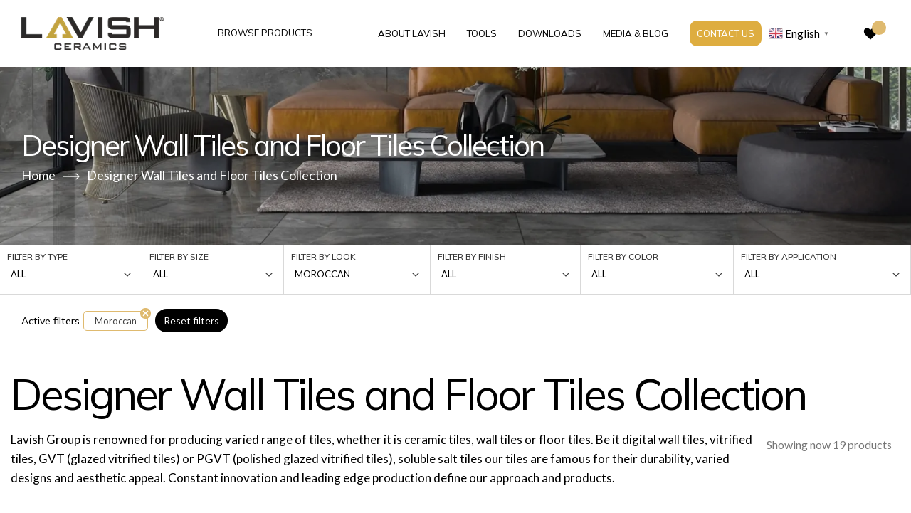

--- FILE ---
content_type: text/html; charset=UTF-8
request_url: https://www.lavishceramics.com/product/?yith_wcan=1&filter_look=moroccan&query_type_look=and
body_size: 46917
content:
<!DOCTYPE html>
<html lang="en-US" prefix="og: https://ogp.me/ns#" class="no-js no-svg">
<head>
<meta charset="UTF-8">
<meta name="viewport" content="width=device-width, initial-scale=1">
<link rel="profile" href="https://gmpg.org/xfn/11">

<!-- Google Fonts -->
<link rel="preconnect" href="https://fonts.googleapis.com">
<link rel="preconnect" href="https://fonts.gstatic.com" crossorigin>
<link href="https://fonts.googleapis.com/css2?family=Mulish:wght@300;400;500;600;700&display=swap" rel="stylesheet">

<link rel="preconnect" href="https://fonts.googleapis.com">
<link rel="preconnect" href="https://fonts.gstatic.com" crossorigin>
<link href="https://fonts.googleapis.com/css2?family=Lato:wght@300;400;500;600;700&display=swap" rel="stylesheet">

	
<!-- Icon Fonts -->
<link rel="stylesheet" href="https://unicons.iconscout.com/release/v4.0.0/css/line.css">
<link rel="stylesheet" href="https://unicons.iconscout.com/release/v4.0.0/css/solid.css">
<link rel="stylesheet" href="https://unicons.iconscout.com/release/v4.0.0/css/thinline.css">
	
<link rel="preload" as="image" href="https://www.lavishceramics.com/wp-content/webp-express/webp-images/uploads/2023/01/logo.png.webp">
<link rel="preload" as="image" href="https://www.lavishceramics.com/wp-content/uploads/2023/01/logo.png">
	
<script>(function(html){html.className = html.className.replace(/\bno-js\b/,'js')})(document.documentElement);</script>

<!-- Search Engine Optimization by Rank Math - https://rankmath.com/ -->
<title>Designer Wall Tiles and Floor Tiles Collection - Lavish Ceramics</title>
<meta name="description" content="Lavish Group is renowned for producing varied range of tiles, whether it is ceramic tiles, wall tiles or floor tiles. Be it digital wall tiles, vitrified"/>
<meta name="robots" content="follow, index, max-snippet:-1, max-video-preview:-1, max-image-preview:large"/>
<link rel="canonical" href="https://www.lavishceramics.com/product/" />
<meta property="og:locale" content="en_US" />
<meta property="og:type" content="article" />
<meta property="og:title" content="Designer Wall Tiles and Floor Tiles Collection - Lavish Ceramics" />
<meta property="og:description" content="Lavish Group is renowned for producing varied range of tiles, whether it is ceramic tiles, wall tiles or floor tiles. Be it digital wall tiles, vitrified" />
<meta property="og:url" content="https://www.lavishceramics.com/product/" />
<meta property="og:site_name" content="Lavish Ceramics" />
<meta property="og:image" content="https://www.lavishceramics.com/wp-content/uploads/2023/02/glazed-porcelain-banner.jpg" />
<meta property="og:image:secure_url" content="https://www.lavishceramics.com/wp-content/uploads/2023/02/glazed-porcelain-banner.jpg" />
<meta property="og:image:width" content="1728" />
<meta property="og:image:height" content="395" />
<meta property="og:image:type" content="image/jpeg" />
<meta name="twitter:card" content="summary_large_image" />
<meta name="twitter:title" content="Designer Wall Tiles and Floor Tiles Collection - Lavish Ceramics" />
<meta name="twitter:description" content="Lavish Group is renowned for producing varied range of tiles, whether it is ceramic tiles, wall tiles or floor tiles. Be it digital wall tiles, vitrified" />
<meta name="twitter:image" content="https://www.lavishceramics.com/wp-content/uploads/2023/02/glazed-porcelain-banner.jpg" />
<script type="application/ld+json" class="rank-math-schema">{"@context":"https://schema.org","@graph":[{"@type":"HomeAndConstructionBusiness","@id":"https://www.lavishceramics.com/#organization","name":"Lavish Ceramics","url":"https://www.lavishceramics.com","logo":{"@type":"ImageObject","@id":"https://www.lavishceramics.com/#logo","url":"https://www.lavishceramics.com/wp-content/uploads/2016/11/Lavish-Ceramics-Wall-and-Floor-Tiles-Manufacturer-India.jpg","contentUrl":"https://www.lavishceramics.com/wp-content/uploads/2016/11/Lavish-Ceramics-Wall-and-Floor-Tiles-Manufacturer-India.jpg","caption":"Lavish Ceramics","inLanguage":"en-US"},"openingHours":["Monday,Tuesday,Wednesday,Thursday,Friday,Saturday,Sunday 09:00-17:00"],"image":{"@id":"https://www.lavishceramics.com/#logo"}},{"@type":"WebSite","@id":"https://www.lavishceramics.com/#website","url":"https://www.lavishceramics.com","name":"Lavish Ceramics","publisher":{"@id":"https://www.lavishceramics.com/#organization"},"inLanguage":"en-US"},{"@type":"CollectionPage","@id":"https://www.lavishceramics.com/product/#webpage","url":"https://www.lavishceramics.com/product/","name":"Designer Wall Tiles and Floor Tiles Collection - Lavish Ceramics","isPartOf":{"@id":"https://www.lavishceramics.com/#website"},"inLanguage":"en-US"}]}</script>
<!-- /Rank Math WordPress SEO plugin -->

<link rel='dns-prefetch' href='//use.fontawesome.com' />
<link rel='dns-prefetch' href='//fonts.googleapis.com' />
<link href='https://fonts.gstatic.com' crossorigin rel='preconnect' />
<link rel="alternate" type="application/rss+xml" title="Lavish Ceramics &raquo; Stories Feed" href="https://www.lavishceramics.com/web-stories/feed/"><style id='wp-img-auto-sizes-contain-inline-css'>
img:is([sizes=auto i],[sizes^="auto," i]){contain-intrinsic-size:3000px 1500px}
/*# sourceURL=wp-img-auto-sizes-contain-inline-css */
</style>
<style id='wp-emoji-styles-inline-css'>

	img.wp-smiley, img.emoji {
		display: inline !important;
		border: none !important;
		box-shadow: none !important;
		height: 1em !important;
		width: 1em !important;
		margin: 0 0.07em !important;
		vertical-align: -0.1em !important;
		background: none !important;
		padding: 0 !important;
	}
/*# sourceURL=wp-emoji-styles-inline-css */
</style>
<style id='wp-block-library-inline-css'>
:root{--wp-block-synced-color:#7a00df;--wp-block-synced-color--rgb:122,0,223;--wp-bound-block-color:var(--wp-block-synced-color);--wp-editor-canvas-background:#ddd;--wp-admin-theme-color:#007cba;--wp-admin-theme-color--rgb:0,124,186;--wp-admin-theme-color-darker-10:#006ba1;--wp-admin-theme-color-darker-10--rgb:0,107,160.5;--wp-admin-theme-color-darker-20:#005a87;--wp-admin-theme-color-darker-20--rgb:0,90,135;--wp-admin-border-width-focus:2px}@media (min-resolution:192dpi){:root{--wp-admin-border-width-focus:1.5px}}.wp-element-button{cursor:pointer}:root .has-very-light-gray-background-color{background-color:#eee}:root .has-very-dark-gray-background-color{background-color:#313131}:root .has-very-light-gray-color{color:#eee}:root .has-very-dark-gray-color{color:#313131}:root .has-vivid-green-cyan-to-vivid-cyan-blue-gradient-background{background:linear-gradient(135deg,#00d084,#0693e3)}:root .has-purple-crush-gradient-background{background:linear-gradient(135deg,#34e2e4,#4721fb 50%,#ab1dfe)}:root .has-hazy-dawn-gradient-background{background:linear-gradient(135deg,#faaca8,#dad0ec)}:root .has-subdued-olive-gradient-background{background:linear-gradient(135deg,#fafae1,#67a671)}:root .has-atomic-cream-gradient-background{background:linear-gradient(135deg,#fdd79a,#004a59)}:root .has-nightshade-gradient-background{background:linear-gradient(135deg,#330968,#31cdcf)}:root .has-midnight-gradient-background{background:linear-gradient(135deg,#020381,#2874fc)}:root{--wp--preset--font-size--normal:16px;--wp--preset--font-size--huge:42px}.has-regular-font-size{font-size:1em}.has-larger-font-size{font-size:2.625em}.has-normal-font-size{font-size:var(--wp--preset--font-size--normal)}.has-huge-font-size{font-size:var(--wp--preset--font-size--huge)}.has-text-align-center{text-align:center}.has-text-align-left{text-align:left}.has-text-align-right{text-align:right}.has-fit-text{white-space:nowrap!important}#end-resizable-editor-section{display:none}.aligncenter{clear:both}.items-justified-left{justify-content:flex-start}.items-justified-center{justify-content:center}.items-justified-right{justify-content:flex-end}.items-justified-space-between{justify-content:space-between}.screen-reader-text{border:0;clip-path:inset(50%);height:1px;margin:-1px;overflow:hidden;padding:0;position:absolute;width:1px;word-wrap:normal!important}.screen-reader-text:focus{background-color:#ddd;clip-path:none;color:#444;display:block;font-size:1em;height:auto;left:5px;line-height:normal;padding:15px 23px 14px;text-decoration:none;top:5px;width:auto;z-index:100000}html :where(.has-border-color){border-style:solid}html :where([style*=border-top-color]){border-top-style:solid}html :where([style*=border-right-color]){border-right-style:solid}html :where([style*=border-bottom-color]){border-bottom-style:solid}html :where([style*=border-left-color]){border-left-style:solid}html :where([style*=border-width]){border-style:solid}html :where([style*=border-top-width]){border-top-style:solid}html :where([style*=border-right-width]){border-right-style:solid}html :where([style*=border-bottom-width]){border-bottom-style:solid}html :where([style*=border-left-width]){border-left-style:solid}html :where(img[class*=wp-image-]){height:auto;max-width:100%}:where(figure){margin:0 0 1em}html :where(.is-position-sticky){--wp-admin--admin-bar--position-offset:var(--wp-admin--admin-bar--height,0px)}@media screen and (max-width:600px){html :where(.is-position-sticky){--wp-admin--admin-bar--position-offset:0px}}

/*# sourceURL=wp-block-library-inline-css */
</style><style id='global-styles-inline-css'>
:root{--wp--preset--aspect-ratio--square: 1;--wp--preset--aspect-ratio--4-3: 4/3;--wp--preset--aspect-ratio--3-4: 3/4;--wp--preset--aspect-ratio--3-2: 3/2;--wp--preset--aspect-ratio--2-3: 2/3;--wp--preset--aspect-ratio--16-9: 16/9;--wp--preset--aspect-ratio--9-16: 9/16;--wp--preset--color--black: #000000;--wp--preset--color--cyan-bluish-gray: #abb8c3;--wp--preset--color--white: #ffffff;--wp--preset--color--pale-pink: #f78da7;--wp--preset--color--vivid-red: #cf2e2e;--wp--preset--color--luminous-vivid-orange: #ff6900;--wp--preset--color--luminous-vivid-amber: #fcb900;--wp--preset--color--light-green-cyan: #7bdcb5;--wp--preset--color--vivid-green-cyan: #00d084;--wp--preset--color--pale-cyan-blue: #8ed1fc;--wp--preset--color--vivid-cyan-blue: #0693e3;--wp--preset--color--vivid-purple: #9b51e0;--wp--preset--gradient--vivid-cyan-blue-to-vivid-purple: linear-gradient(135deg,rgb(6,147,227) 0%,rgb(155,81,224) 100%);--wp--preset--gradient--light-green-cyan-to-vivid-green-cyan: linear-gradient(135deg,rgb(122,220,180) 0%,rgb(0,208,130) 100%);--wp--preset--gradient--luminous-vivid-amber-to-luminous-vivid-orange: linear-gradient(135deg,rgb(252,185,0) 0%,rgb(255,105,0) 100%);--wp--preset--gradient--luminous-vivid-orange-to-vivid-red: linear-gradient(135deg,rgb(255,105,0) 0%,rgb(207,46,46) 100%);--wp--preset--gradient--very-light-gray-to-cyan-bluish-gray: linear-gradient(135deg,rgb(238,238,238) 0%,rgb(169,184,195) 100%);--wp--preset--gradient--cool-to-warm-spectrum: linear-gradient(135deg,rgb(74,234,220) 0%,rgb(151,120,209) 20%,rgb(207,42,186) 40%,rgb(238,44,130) 60%,rgb(251,105,98) 80%,rgb(254,248,76) 100%);--wp--preset--gradient--blush-light-purple: linear-gradient(135deg,rgb(255,206,236) 0%,rgb(152,150,240) 100%);--wp--preset--gradient--blush-bordeaux: linear-gradient(135deg,rgb(254,205,165) 0%,rgb(254,45,45) 50%,rgb(107,0,62) 100%);--wp--preset--gradient--luminous-dusk: linear-gradient(135deg,rgb(255,203,112) 0%,rgb(199,81,192) 50%,rgb(65,88,208) 100%);--wp--preset--gradient--pale-ocean: linear-gradient(135deg,rgb(255,245,203) 0%,rgb(182,227,212) 50%,rgb(51,167,181) 100%);--wp--preset--gradient--electric-grass: linear-gradient(135deg,rgb(202,248,128) 0%,rgb(113,206,126) 100%);--wp--preset--gradient--midnight: linear-gradient(135deg,rgb(2,3,129) 0%,rgb(40,116,252) 100%);--wp--preset--font-size--small: 13px;--wp--preset--font-size--medium: 20px;--wp--preset--font-size--large: 36px;--wp--preset--font-size--x-large: 42px;--wp--preset--spacing--20: 0.44rem;--wp--preset--spacing--30: 0.67rem;--wp--preset--spacing--40: 1rem;--wp--preset--spacing--50: 1.5rem;--wp--preset--spacing--60: 2.25rem;--wp--preset--spacing--70: 3.38rem;--wp--preset--spacing--80: 5.06rem;--wp--preset--shadow--natural: 6px 6px 9px rgba(0, 0, 0, 0.2);--wp--preset--shadow--deep: 12px 12px 50px rgba(0, 0, 0, 0.4);--wp--preset--shadow--sharp: 6px 6px 0px rgba(0, 0, 0, 0.2);--wp--preset--shadow--outlined: 6px 6px 0px -3px rgb(255, 255, 255), 6px 6px rgb(0, 0, 0);--wp--preset--shadow--crisp: 6px 6px 0px rgb(0, 0, 0);}:where(.is-layout-flex){gap: 0.5em;}:where(.is-layout-grid){gap: 0.5em;}body .is-layout-flex{display: flex;}.is-layout-flex{flex-wrap: wrap;align-items: center;}.is-layout-flex > :is(*, div){margin: 0;}body .is-layout-grid{display: grid;}.is-layout-grid > :is(*, div){margin: 0;}:where(.wp-block-columns.is-layout-flex){gap: 2em;}:where(.wp-block-columns.is-layout-grid){gap: 2em;}:where(.wp-block-post-template.is-layout-flex){gap: 1.25em;}:where(.wp-block-post-template.is-layout-grid){gap: 1.25em;}.has-black-color{color: var(--wp--preset--color--black) !important;}.has-cyan-bluish-gray-color{color: var(--wp--preset--color--cyan-bluish-gray) !important;}.has-white-color{color: var(--wp--preset--color--white) !important;}.has-pale-pink-color{color: var(--wp--preset--color--pale-pink) !important;}.has-vivid-red-color{color: var(--wp--preset--color--vivid-red) !important;}.has-luminous-vivid-orange-color{color: var(--wp--preset--color--luminous-vivid-orange) !important;}.has-luminous-vivid-amber-color{color: var(--wp--preset--color--luminous-vivid-amber) !important;}.has-light-green-cyan-color{color: var(--wp--preset--color--light-green-cyan) !important;}.has-vivid-green-cyan-color{color: var(--wp--preset--color--vivid-green-cyan) !important;}.has-pale-cyan-blue-color{color: var(--wp--preset--color--pale-cyan-blue) !important;}.has-vivid-cyan-blue-color{color: var(--wp--preset--color--vivid-cyan-blue) !important;}.has-vivid-purple-color{color: var(--wp--preset--color--vivid-purple) !important;}.has-black-background-color{background-color: var(--wp--preset--color--black) !important;}.has-cyan-bluish-gray-background-color{background-color: var(--wp--preset--color--cyan-bluish-gray) !important;}.has-white-background-color{background-color: var(--wp--preset--color--white) !important;}.has-pale-pink-background-color{background-color: var(--wp--preset--color--pale-pink) !important;}.has-vivid-red-background-color{background-color: var(--wp--preset--color--vivid-red) !important;}.has-luminous-vivid-orange-background-color{background-color: var(--wp--preset--color--luminous-vivid-orange) !important;}.has-luminous-vivid-amber-background-color{background-color: var(--wp--preset--color--luminous-vivid-amber) !important;}.has-light-green-cyan-background-color{background-color: var(--wp--preset--color--light-green-cyan) !important;}.has-vivid-green-cyan-background-color{background-color: var(--wp--preset--color--vivid-green-cyan) !important;}.has-pale-cyan-blue-background-color{background-color: var(--wp--preset--color--pale-cyan-blue) !important;}.has-vivid-cyan-blue-background-color{background-color: var(--wp--preset--color--vivid-cyan-blue) !important;}.has-vivid-purple-background-color{background-color: var(--wp--preset--color--vivid-purple) !important;}.has-black-border-color{border-color: var(--wp--preset--color--black) !important;}.has-cyan-bluish-gray-border-color{border-color: var(--wp--preset--color--cyan-bluish-gray) !important;}.has-white-border-color{border-color: var(--wp--preset--color--white) !important;}.has-pale-pink-border-color{border-color: var(--wp--preset--color--pale-pink) !important;}.has-vivid-red-border-color{border-color: var(--wp--preset--color--vivid-red) !important;}.has-luminous-vivid-orange-border-color{border-color: var(--wp--preset--color--luminous-vivid-orange) !important;}.has-luminous-vivid-amber-border-color{border-color: var(--wp--preset--color--luminous-vivid-amber) !important;}.has-light-green-cyan-border-color{border-color: var(--wp--preset--color--light-green-cyan) !important;}.has-vivid-green-cyan-border-color{border-color: var(--wp--preset--color--vivid-green-cyan) !important;}.has-pale-cyan-blue-border-color{border-color: var(--wp--preset--color--pale-cyan-blue) !important;}.has-vivid-cyan-blue-border-color{border-color: var(--wp--preset--color--vivid-cyan-blue) !important;}.has-vivid-purple-border-color{border-color: var(--wp--preset--color--vivid-purple) !important;}.has-vivid-cyan-blue-to-vivid-purple-gradient-background{background: var(--wp--preset--gradient--vivid-cyan-blue-to-vivid-purple) !important;}.has-light-green-cyan-to-vivid-green-cyan-gradient-background{background: var(--wp--preset--gradient--light-green-cyan-to-vivid-green-cyan) !important;}.has-luminous-vivid-amber-to-luminous-vivid-orange-gradient-background{background: var(--wp--preset--gradient--luminous-vivid-amber-to-luminous-vivid-orange) !important;}.has-luminous-vivid-orange-to-vivid-red-gradient-background{background: var(--wp--preset--gradient--luminous-vivid-orange-to-vivid-red) !important;}.has-very-light-gray-to-cyan-bluish-gray-gradient-background{background: var(--wp--preset--gradient--very-light-gray-to-cyan-bluish-gray) !important;}.has-cool-to-warm-spectrum-gradient-background{background: var(--wp--preset--gradient--cool-to-warm-spectrum) !important;}.has-blush-light-purple-gradient-background{background: var(--wp--preset--gradient--blush-light-purple) !important;}.has-blush-bordeaux-gradient-background{background: var(--wp--preset--gradient--blush-bordeaux) !important;}.has-luminous-dusk-gradient-background{background: var(--wp--preset--gradient--luminous-dusk) !important;}.has-pale-ocean-gradient-background{background: var(--wp--preset--gradient--pale-ocean) !important;}.has-electric-grass-gradient-background{background: var(--wp--preset--gradient--electric-grass) !important;}.has-midnight-gradient-background{background: var(--wp--preset--gradient--midnight) !important;}.has-small-font-size{font-size: var(--wp--preset--font-size--small) !important;}.has-medium-font-size{font-size: var(--wp--preset--font-size--medium) !important;}.has-large-font-size{font-size: var(--wp--preset--font-size--large) !important;}.has-x-large-font-size{font-size: var(--wp--preset--font-size--x-large) !important;}
/*# sourceURL=global-styles-inline-css */
</style>

<style id='classic-theme-styles-inline-css'>
/*! This file is auto-generated */
.wp-block-button__link{color:#fff;background-color:#32373c;border-radius:9999px;box-shadow:none;text-decoration:none;padding:calc(.667em + 2px) calc(1.333em + 2px);font-size:1.125em}.wp-block-file__button{background:#32373c;color:#fff;text-decoration:none}
/*# sourceURL=/wp-includes/css/classic-themes.min.css */
</style>
<link rel='stylesheet' id='contact-form-7-css' href='https://www.lavishceramics.com/wp-content/plugins/contact-form-7/includes/css/styles.css?ver=6.1.4' media='all' />
<link rel='stylesheet' id='foobox-free-min-css' href='https://www.lavishceramics.com/wp-content/plugins/foobox-image-lightbox/free/css/foobox.free.min.css?ver=2.7.35' media='all' />
<link rel='stylesheet' id='dashicons-css' href='https://www.lavishceramics.com/wp-includes/css/dashicons.min.css?ver=6.9' media='all' />
<style id='dashicons-inline-css'>
[data-font="Dashicons"]:before {font-family: 'Dashicons' !important;content: attr(data-icon) !important;speak: none !important;font-weight: normal !important;font-variant: normal !important;text-transform: none !important;line-height: 1 !important;font-style: normal !important;-webkit-font-smoothing: antialiased !important;-moz-osx-font-smoothing: grayscale !important;}
/*# sourceURL=dashicons-inline-css */
</style>
<link rel='stylesheet' id='rmp-menu-styles-css' href='https://www.lavishceramics.com/wp-content/uploads/rmp-menu/css/rmp-menu.css?ver=12.43.52' media='all' />
<link rel='stylesheet' id='ias-animate-css-css' href='https://www.lavishceramics.com/wp-content/plugins/ultimate-infinite-scroll/includes/assets/css/animate.min.css?ver=6.9' media='all' />
<link rel='stylesheet' id='ias-frontend-style-css' href='https://www.lavishceramics.com/wp-content/plugins/ultimate-infinite-scroll/includes/assets/css/style.css?ver=6.9' media='all' />
<style id='ias-frontend-style-inline-css'>

			#isw-load-more-button,#isw-load-more-button-prev {
			background: #ffffff;
			color: #000000;
			padding: 10px;
			width: 150px;
			height: 40px;
			margin-bottom: 10px;
			border-radius: 20px;
			border: 1px solid  #000000;
			font-size: 13px;
		}
		#isw-load-more-button:hover,#isw-load-more-button-prev:hover {
			background: #000000;
			color: #ffffff;
		}
		 
/*# sourceURL=ias-frontend-style-inline-css */
</style>
<link rel='stylesheet' id='woocommerce-layout-css' href='https://www.lavishceramics.com/wp-content/plugins/woocommerce/assets/css/woocommerce-layout.css?ver=10.4.3' media='all' />
<link rel='stylesheet' id='woocommerce-smallscreen-css' href='https://www.lavishceramics.com/wp-content/plugins/woocommerce/assets/css/woocommerce-smallscreen.css?ver=10.4.3' media='only screen and (max-width: 768px)' />
<link rel='stylesheet' id='woocommerce-general-css' href='https://www.lavishceramics.com/wp-content/plugins/woocommerce/assets/css/woocommerce.css?ver=10.4.3' media='all' />
<style id='woocommerce-inline-inline-css'>
.woocommerce form .form-row .required { visibility: visible; }
/*# sourceURL=woocommerce-inline-inline-css */
</style>
<link rel='stylesheet' id='wpvrfontawesome-css' href='https://use.fontawesome.com/releases/v6.5.1/css/all.css?ver=8.5.53' media='all' />
<link rel='stylesheet' id='panellium-css-css' href='https://www.lavishceramics.com/wp-content/plugins/wpvr/public/lib/pannellum/src/css/pannellum.css?ver=1' media='all' />
<link rel='stylesheet' id='videojs-css-css' href='https://www.lavishceramics.com/wp-content/plugins/wpvr/public/lib/pannellum/src/css/video-js.css?ver=1' media='all' />
<link rel='stylesheet' id='videojs-vr-css-css' href='https://www.lavishceramics.com/wp-content/plugins/wpvr/public/lib/videojs-vr/videojs-vr.css?ver=1' media='all' />
<link rel='stylesheet' id='owl-css-css' href='https://www.lavishceramics.com/wp-content/plugins/wpvr/public/css/owl.carousel.css?ver=8.5.53' media='all' />
<link rel='stylesheet' id='wpvr-css' href='https://www.lavishceramics.com/wp-content/plugins/wpvr/public/css/wpvr-public.css?ver=8.5.53' media='all' />
<link rel='stylesheet' id='crp-style-grid-css' href='https://www.lavishceramics.com/wp-content/plugins/contextual-related-posts/css/grid.min.css?ver=4.1.0' media='all' />
<style id='crp-style-grid-inline-css'>

			.crp_related.crp-grid ul li a.crp_link {
				grid-template-rows: 325px auto;
			}
			.crp_related.crp-grid ul {
				grid-template-columns: repeat(auto-fill, minmax(600px, 1fr));
			}
			
/*# sourceURL=crp-style-grid-inline-css */
</style>
<link rel='stylesheet' id='wppopups-base-css' href='https://www.lavishceramics.com/wp-content/plugins/wp-popups-lite/src/assets/css/wppopups-base.css?ver=2.2.0.3' media='all' />
<link rel='stylesheet' id='ion.range-slider-css' href='https://www.lavishceramics.com/wp-content/plugins/yith-woocommerce-ajax-product-filter-premium/assets/css/ion.range-slider.css?ver=2.3.1' media='all' />
<link rel='stylesheet' id='yith-wcan-shortcodes-css' href='https://www.lavishceramics.com/wp-content/plugins/yith-woocommerce-ajax-product-filter-premium/assets/css/shortcodes.css?ver=4.13.0' media='all' />
<style id='yith-wcan-shortcodes-inline-css'>
:root{
	--yith-wcan-filters_colors_titles: #333333;
	--yith-wcan-filters_colors_background: #FFFFFF;
	--yith-wcan-filters_colors_accent: rgb(223,186,111);
	--yith-wcan-filters_colors_accent_r: 223;
	--yith-wcan-filters_colors_accent_g: 186;
	--yith-wcan-filters_colors_accent_b: 111;
	--yith-wcan-color_swatches_border_radius: 100%;
	--yith-wcan-color_swatches_size: 30px;
	--yith-wcan-labels_style_background: rgb(223,186,111);
	--yith-wcan-labels_style_background_hover: rgb(223,186,111);
	--yith-wcan-labels_style_background_active: rgb(223,186,111);
	--yith-wcan-labels_style_text: #434343;
	--yith-wcan-labels_style_text_hover: #FFFFFF;
	--yith-wcan-labels_style_text_active: #FFFFFF;
	--yith-wcan-anchors_style_text: #434343;
	--yith-wcan-anchors_style_text_hover: rgb(223,186,111);
	--yith-wcan-anchors_style_text_active: rgb(223,186,111);
}
/*# sourceURL=yith-wcan-shortcodes-inline-css */
</style>
<link rel='preload' as='font' type='font/woff2' crossorigin='anonymous' id='tinvwl-webfont-font-css' href='https://www.lavishceramics.com/wp-content/plugins/ti-woocommerce-wishlist/assets/fonts/tinvwl-webfont.woff2?ver=xu2uyi' media='all' />
<link rel='stylesheet' id='tinvwl-webfont-css' href='https://www.lavishceramics.com/wp-content/plugins/ti-woocommerce-wishlist/assets/css/webfont.min.css?ver=2.11.1' media='all' />
<link rel='stylesheet' id='tinvwl-css' href='https://www.lavishceramics.com/wp-content/plugins/ti-woocommerce-wishlist/assets/css/public.min.css?ver=2.11.1' media='all' />
<link rel='stylesheet' id='twentyseventeen-fonts-css' href='https://fonts.googleapis.com/css?family=Libre+Franklin%3A300%2C300i%2C400%2C400i%2C600%2C600i%2C800%2C800i&#038;subset=latin%2Clatin-ext&#038;display=fallback' media='all' />
<link rel='stylesheet' id='twentyseventeen-style-css' href='https://www.lavishceramics.com/wp-content/themes/lavish/style.css?ver=6.9' media='all' />
<link rel='stylesheet' id='bootstrap-min-css' href='https://www.lavishceramics.com/wp-content/themes/lavish/assets/css/bootstrap.min.css?ver=1.0' media='all' />
<link rel='stylesheet' id='aos-css' href='https://www.lavishceramics.com/wp-content/themes/lavish/assets/css/aos.css?ver=1.0' media='all' />
<link rel='stylesheet' id='lavish-global-css' href='https://www.lavishceramics.com/wp-content/themes/lavish/assets/css/global.css?ver=1.26' media='all' />
<link rel='stylesheet' id='lavish-blog-css' href='https://www.lavishceramics.com/wp-content/themes/lavish/assets/css/blog.css?ver=1.1' media='all' />
<link rel='stylesheet' id='lavish-blog-detail-css' href='https://www.lavishceramics.com/wp-content/themes/lavish/assets/css/blog-detail.css?ver=1.4' media='all' />
<link rel='stylesheet' id='lavish-shop-css' href='https://www.lavishceramics.com/wp-content/themes/lavish/assets/css/our-products.css?ver=1.6' media='all' />
<link rel='stylesheet' id='lavish-custom-css' href='https://www.lavishceramics.com/wp-content/themes/lavish/assets/css/lavish-custom-style.css?ver=1.1' media='all' />
<link rel='stylesheet' id='skeleton-responsive-css' href='https://www.lavishceramics.com/wp-content/themes/lavish/assets/css/skeleton.css?ver=1.63' media='all' />
<link rel='stylesheet' id='wpdreams-asl-basic-css' href='https://www.lavishceramics.com/wp-content/plugins/ajax-search-lite/css/style.basic.css?ver=4.13.4' media='all' />
<style id='wpdreams-asl-basic-inline-css'>

					div[id*='ajaxsearchlitesettings'].searchsettings .asl_option_inner label {
						font-size: 0px !important;
						color: rgba(0, 0, 0, 0);
					}
					div[id*='ajaxsearchlitesettings'].searchsettings .asl_option_inner label:after {
						font-size: 11px !important;
						position: absolute;
						top: 0;
						left: 0;
						z-index: 1;
					}
					.asl_w_container {
						width: 100%;
						margin: 0px 0px 0px 0px;
						min-width: 200px;
					}
					div[id*='ajaxsearchlite'].asl_m {
						width: 100%;
					}
					div[id*='ajaxsearchliteres'].wpdreams_asl_results div.resdrg span.highlighted {
						font-weight: bold;
						color: rgba(217, 49, 43, 1);
						background-color: rgba(238, 238, 238, 1);
					}
					div[id*='ajaxsearchliteres'].wpdreams_asl_results .results img.asl_image {
						width: 70px;
						height: 70px;
						object-fit: cover;
					}
					div[id*='ajaxsearchlite'].asl_r .results {
						max-height: none;
					}
					div[id*='ajaxsearchlite'].asl_r {
						position: absolute;
					}
				
							.asl_w, .asl_w * {font-family:&quot;Mulish&quot; !important;}
							.asl_m input[type=search]::placeholder{font-family:&quot;Mulish&quot; !important;}
							.asl_m input[type=search]::-webkit-input-placeholder{font-family:&quot;Mulish&quot; !important;}
							.asl_m input[type=search]::-moz-placeholder{font-family:&quot;Mulish&quot; !important;}
							.asl_m input[type=search]:-ms-input-placeholder{font-family:&quot;Mulish&quot; !important;}
						
						div.asl_r.asl_w.vertical .results .item::after {
							display: block;
							position: absolute;
							bottom: 0;
							content: '';
							height: 1px;
							width: 100%;
							background: #D8D8D8;
						}
						div.asl_r.asl_w.vertical .results .item.asl_last_item::after {
							display: none;
						}
					
/*# sourceURL=wpdreams-asl-basic-inline-css */
</style>
<link rel='stylesheet' id='wpdreams-asl-instance-css' href='https://www.lavishceramics.com/wp-content/plugins/ajax-search-lite/css/style-underline.css?ver=4.13.4' media='all' />
<link rel='stylesheet' id='disabled-source-and-content-protection-css-css' href='https://www.lavishceramics.com/wp-content/plugins/disabled-source-disabled-right-click-and-content-protection/includes/assets/css/style.css?ver=1.0.0' media='all' />
<script src="https://www.lavishceramics.com/wp-includes/js/jquery/jquery.min.js?ver=3.7.1" id="jquery-core-js"></script>
<script src="https://www.lavishceramics.com/wp-includes/js/jquery/jquery-migrate.min.js?ver=3.4.1" id="jquery-migrate-js"></script>
<script src="https://www.lavishceramics.com/wp-content/plugins/woocommerce/assets/js/jquery-blockui/jquery.blockUI.min.js?ver=2.7.0-wc.10.4.3" id="wc-jquery-blockui-js" data-wp-strategy="defer"></script>
<script id="wc-add-to-cart-js-extra">
var wc_add_to_cart_params = {"ajax_url":"/wp-admin/admin-ajax.php","wc_ajax_url":"/?wc-ajax=%%endpoint%%","i18n_view_cart":"View cart","cart_url":"https://www.lavishceramics.com/?page_id=690","is_cart":"","cart_redirect_after_add":"no"};
//# sourceURL=wc-add-to-cart-js-extra
</script>
<script src="https://www.lavishceramics.com/wp-content/plugins/woocommerce/assets/js/frontend/add-to-cart.min.js?ver=10.4.3" id="wc-add-to-cart-js" defer data-wp-strategy="defer"></script>
<script src="https://www.lavishceramics.com/wp-content/plugins/woocommerce/assets/js/js-cookie/js.cookie.min.js?ver=2.1.4-wc.10.4.3" id="wc-js-cookie-js" data-wp-strategy="defer"></script>
<script id="woocommerce-js-extra">
var woocommerce_params = {"ajax_url":"/wp-admin/admin-ajax.php","wc_ajax_url":"/?wc-ajax=%%endpoint%%","i18n_password_show":"Show password","i18n_password_hide":"Hide password"};
//# sourceURL=woocommerce-js-extra
</script>
<script src="https://www.lavishceramics.com/wp-content/plugins/woocommerce/assets/js/frontend/woocommerce.min.js?ver=10.4.3" id="woocommerce-js" defer data-wp-strategy="defer"></script>
<script src="https://www.lavishceramics.com/wp-content/plugins/wpvr/public/lib/pannellum/src/js/pannellum.js?ver=1" id="panellium-js-js"></script>
<script src="https://www.lavishceramics.com/wp-content/plugins/wpvr/public/lib/pannellum/src/js/libpannellum.js?ver=1" id="panelliumlib-js-js"></script>
<script src="https://www.lavishceramics.com/wp-content/plugins/wpvr/public/js/video.js?ver=1" id="videojs-js-js"></script>
<script src="https://www.lavishceramics.com/wp-content/plugins/wpvr/public/lib/videojs-vr/videojs-vr.js?ver=1" id="videojsvr-js-js"></script>
<script src="https://www.lavishceramics.com/wp-content/plugins/wpvr/public/lib/pannellum/src/js/videojs-pannellum-plugin.js?ver=1" id="panelliumvid-js-js"></script>
<script src="https://www.lavishceramics.com/wp-content/plugins/wpvr/public/js/owl.carousel.js?ver=6.9" id="owl-js-js"></script>
<script src="https://www.lavishceramics.com/wp-content/plugins/wpvr/public/js/jquery.cookie.js?ver=1" id="jquery_cookie-js"></script>
<script src="https://www.lavishceramics.com/wp-content/themes/lavish/assets/js/jquery.min.js?ver=1.2" id="jquery-min-js"></script>
<script src="https://www.lavishceramics.com/wp-content/themes/lavish/assets/js/nicescroll.min.js?ver=1.1" id="smooth-scroll-js"></script>
<script src="https://www.lavishceramics.com/wp-content/themes/lavish/assets/js/bootstrap.min.js?ver=1.1" id="bootstrap-min-js"></script>
<script src="https://www.lavishceramics.com/wp-content/themes/lavish/assets/js/aos.js?ver=1.1" id="aos-js"></script>
<script id="foobox-free-min-js-before">
/* Run FooBox FREE (v2.7.35) */
var FOOBOX = window.FOOBOX = {
	ready: true,
	disableOthers: false,
	o: {wordpress: { enabled: true }, countMessage:'image %index of %total', captions: { dataTitle: ["captionTitle","title"], dataDesc: ["captionDesc","description"] }, rel: '', excludes:'.fbx-link,.nofoobox,.nolightbox,a[href*="pinterest.com/pin/create/button/"]', affiliate : { enabled: false }},
	selectors: [
		".foogallery-container.foogallery-lightbox-foobox", ".foogallery-container.foogallery-lightbox-foobox-free", ".gallery", ".wp-block-gallery", ".wp-caption", ".wp-block-image", "a:has(img[class*=wp-image-])", ".post a:has(img[class*=wp-image-])", ".foobox"
	],
	pre: function( $ ){
		// Custom JavaScript (Pre)
		
	},
	post: function( $ ){
		// Custom JavaScript (Post)
		
		// Custom Captions Code
		
	},
	custom: function( $ ){
		// Custom Extra JS
		
	}
};
//# sourceURL=foobox-free-min-js-before
</script>
<script src="https://www.lavishceramics.com/wp-content/plugins/foobox-image-lightbox/free/js/foobox.free.min.js?ver=2.7.35" id="foobox-free-min-js"></script>
<link rel="https://api.w.org/" href="https://www.lavishceramics.com/wp-json/" /><meta name="generator" content="WordPress 6.9" />
<style>
		.notifyjs-bootstrap-base {
			background-color: #F2DEDE !important;
			border-color: #F2DEDE!important;
			color: #B94A48!important;
		}
		</style>
		<!-- GA Google Analytics @ https://m0n.co/ga -->
		<script async src="https://www.googletagmanager.com/gtag/js?id=UA-109282834-1"></script>
		<script>
			window.dataLayer = window.dataLayer || [];
			function gtag(){dataLayer.push(arguments);}
			gtag('js', new Date());
			gtag('config', 'UA-109282834-1');
		</script>

		<noscript><style>.woocommerce-product-gallery{ opacity: 1 !important; }</style></noscript>
					<link rel="preconnect" href="https://fonts.gstatic.com" crossorigin />
				<link rel="preload" as="style" href="//fonts.googleapis.com/css?family=Open+Sans&display=swap" />
								<link rel="stylesheet" href="//fonts.googleapis.com/css?family=Open+Sans&display=swap" media="all" />
				<style>.recentcomments a{display:inline !important;padding:0 !important;margin:0 !important;}</style><link rel="icon" href="https://www.lavishceramics.com/wp-content/uploads/2023/05/lavish-favicon.png" sizes="32x32" />
<link rel="icon" href="https://www.lavishceramics.com/wp-content/uploads/2023/05/lavish-favicon.png" sizes="192x192" />
<link rel="apple-touch-icon" href="https://www.lavishceramics.com/wp-content/uploads/2023/05/lavish-favicon.png" />
<meta name="msapplication-TileImage" content="https://www.lavishceramics.com/wp-content/uploads/2023/05/lavish-favicon.png" />

<script async src="https://www.googletagmanager.com/gtag/js?id=G-MC14HL5WL3"></script>
<script>
  window.dataLayer = window.dataLayer || [];
  function gtag(){dataLayer.push(arguments);}
  gtag('js', new Date());

  gtag('config', 'G-MC14HL5WL3');
</script>
	
<!-- Meta Pixel Code -->
<script>
!function(f,b,e,v,n,t,s)
{if(f.fbq)return;n=f.fbq=function(){n.callMethod?
n.callMethod.apply(n,arguments):n.queue.push(arguments)};
if(!f._fbq)f._fbq=n;n.push=n;n.loaded=!0;n.version='2.0';
n.queue=[];t=b.createElement(e);t.async=!0;
t.src=v;s=b.getElementsByTagName(e)[0];
s.parentNode.insertBefore(t,s)}(window, document,'script',
'https://connect.facebook.net/en_US/fbevents.js');
fbq('init', '1129463489105823');
fbq('track', 'PageView');
</script>
<noscript><img height="1" width="1" style="display:none"
src="https://www.facebook.com/tr?id=1129463489105823&ev=PageView&noscript=1"
/></noscript>
<!-- End Meta Pixel Code -->
	
<link rel='stylesheet' id='wc-blocks-style-css' href='https://www.lavishceramics.com/wp-content/plugins/woocommerce/assets/client/blocks/wc-blocks.css?ver=wc-10.4.3' media='all' />
</head>

<body class="archive post-type-archive post-type-archive-product wp-custom-logo wp-embed-responsive wp-theme-lavish theme-lavish woocommerce-shop woocommerce woocommerce-page woocommerce-no-js yith-wcan-pro filtered filters-in-modal tinvwl-theme-style group-blog hfeed has-header-image page-two-column colors-light">
	
<div id="wrap">
	<div id="header">
    <div class="logo-menu">
        <div class="logo">
            <a href="https://www.lavishceramics.com/" class="" rel="home"><img width="247" height="57" src="https://www.lavishceramics.com/wp-content/webp-express/webp-images/uploads/2024/05/logo.png.webp" class="" alt="Lavish Ceramics" decoding="async" sizes="(max-width: 767px) 89vw, (max-width: 1000px) 54vw, (max-width: 1071px) 543px, 580px" /></a>        </div>
        <div class="menuBox">
            <div class="burberMenu">
                
            </div>
            <div class="categoryText"><span>Browse</span> Products</div>
        </div>
        <div class="box-menu-browse">
            <div>
                <div>
                    <div class="row">
                        <div class="col-12">
                            <div class="Search-close">
                                <div class="search-box">
                                    									<div class="asl_w_container asl_w_container_1" data-id="1" data-instance="1">
	<div id='ajaxsearchlite1'
		data-id="1"
		data-instance="1"
		class="asl_w asl_m asl_m_1 asl_m_1_1">
		<div class="probox">

	
	<div class='prosettings' style='display:none;' data-opened=0>
				<div class='innericon'>
			<svg version="1.1" xmlns="http://www.w3.org/2000/svg" xmlns:xlink="http://www.w3.org/1999/xlink" x="0px" y="0px" width="22" height="22" viewBox="0 0 512 512" enable-background="new 0 0 512 512" xml:space="preserve">
					<polygon transform = "rotate(90 256 256)" points="142.332,104.886 197.48,50 402.5,256 197.48,462 142.332,407.113 292.727,256 "/>
				</svg>
		</div>
	</div>

	
	
	<div class='proinput'>
		<form role="search" action='#' autocomplete="off"
				aria-label="Search form">
			<input aria-label="Search input"
					type='search' class='orig'
					tabindex="0"
					name='phrase'
					placeholder='Search products by keyword'
					value=''
					autocomplete="off"/>
			<input aria-label="Search autocomplete input"
					type='text'
					class='autocomplete'
					tabindex="-1"
					name='phrase'
					value=''
					autocomplete="off" disabled>
			<input type='submit' value="Start search" style='width:0; height: 0; visibility: hidden;'>
		</form>
	</div>

	
	
	<button class='promagnifier' tabindex="0" aria-label="Search magnifier button">
				<span class='innericon' style="display:block;">
			<svg version="1.1" xmlns="http://www.w3.org/2000/svg" xmlns:xlink="http://www.w3.org/1999/xlink" x="0px" y="0px" width="22" height="22" viewBox="0 0 512 512" enable-background="new 0 0 512 512" xml:space="preserve">
					<path d="M460.355,421.59L353.844,315.078c20.041-27.553,31.885-61.437,31.885-98.037						C385.729,124.934,310.793,50,218.686,50C126.58,50,51.645,124.934,51.645,217.041c0,92.106,74.936,167.041,167.041,167.041						c34.912,0,67.352-10.773,94.184-29.158L419.945,462L460.355,421.59z M100.631,217.041c0-65.096,52.959-118.056,118.055-118.056						c65.098,0,118.057,52.959,118.057,118.056c0,65.096-52.959,118.056-118.057,118.056C153.59,335.097,100.631,282.137,100.631,217.041						z"/>
				</svg>
		</span>
	</button>

	
	
	<div class='proloading'>

		<div class="asl_loader"><div class="asl_loader-inner asl_simple-circle"></div></div>

			</div>

			<div class='proclose'>
			<svg version="1.1" xmlns="http://www.w3.org/2000/svg" xmlns:xlink="http://www.w3.org/1999/xlink" x="0px"
				y="0px"
				width="12" height="12" viewBox="0 0 512 512" enable-background="new 0 0 512 512"
				xml:space="preserve">
				<polygon points="438.393,374.595 319.757,255.977 438.378,137.348 374.595,73.607 255.995,192.225 137.375,73.622 73.607,137.352 192.246,255.983 73.622,374.625 137.352,438.393 256.002,319.734 374.652,438.378 "/>
			</svg>
		</div>
	
	
</div>	</div>
	<div class='asl_data_container' style="display:none !important;">
		<div class="asl_init_data wpdreams_asl_data_ct"
	style="display:none !important;"
	id="asl_init_id_1"
	data-asl-id="1"
	data-asl-instance="1"
	data-settings="{&quot;homeurl&quot;:&quot;https:\/\/www.lavishceramics.com\/&quot;,&quot;resultstype&quot;:&quot;vertical&quot;,&quot;resultsposition&quot;:&quot;hover&quot;,&quot;itemscount&quot;:4,&quot;charcount&quot;:0,&quot;highlight&quot;:false,&quot;highlightWholewords&quot;:true,&quot;singleHighlight&quot;:false,&quot;scrollToResults&quot;:{&quot;enabled&quot;:false,&quot;offset&quot;:0},&quot;resultareaclickable&quot;:1,&quot;autocomplete&quot;:{&quot;enabled&quot;:false,&quot;lang&quot;:&quot;en&quot;,&quot;trigger_charcount&quot;:0},&quot;mobile&quot;:{&quot;menu_selector&quot;:&quot;#menu-toggle&quot;},&quot;trigger&quot;:{&quot;click&quot;:&quot;woo_results_page&quot;,&quot;click_location&quot;:&quot;same&quot;,&quot;update_href&quot;:false,&quot;return&quot;:&quot;woo_results_page&quot;,&quot;return_location&quot;:&quot;same&quot;,&quot;facet&quot;:true,&quot;type&quot;:true,&quot;redirect_url&quot;:&quot;?s={phrase}&quot;,&quot;delay&quot;:300},&quot;animations&quot;:{&quot;pc&quot;:{&quot;settings&quot;:{&quot;anim&quot;:&quot;fadedrop&quot;,&quot;dur&quot;:300},&quot;results&quot;:{&quot;anim&quot;:&quot;fadedrop&quot;,&quot;dur&quot;:300},&quot;items&quot;:&quot;voidanim&quot;},&quot;mob&quot;:{&quot;settings&quot;:{&quot;anim&quot;:&quot;fadedrop&quot;,&quot;dur&quot;:300},&quot;results&quot;:{&quot;anim&quot;:&quot;fadedrop&quot;,&quot;dur&quot;:300},&quot;items&quot;:&quot;voidanim&quot;}},&quot;autop&quot;:{&quot;state&quot;:true,&quot;phrase&quot;:&quot;&quot;,&quot;count&quot;:&quot;1&quot;},&quot;resPage&quot;:{&quot;useAjax&quot;:false,&quot;selector&quot;:&quot;#main&quot;,&quot;trigger_type&quot;:true,&quot;trigger_facet&quot;:true,&quot;trigger_magnifier&quot;:false,&quot;trigger_return&quot;:false},&quot;resultsSnapTo&quot;:&quot;left&quot;,&quot;results&quot;:{&quot;width&quot;:&quot;auto&quot;,&quot;width_tablet&quot;:&quot;auto&quot;,&quot;width_phone&quot;:&quot;auto&quot;},&quot;settingsimagepos&quot;:&quot;right&quot;,&quot;closeOnDocClick&quot;:true,&quot;overridewpdefault&quot;:true,&quot;override_method&quot;:&quot;post&quot;}"></div>
	<div id="asl_hidden_data">
		<svg style="position:absolute" height="0" width="0">
			<filter id="aslblur">
				<feGaussianBlur in="SourceGraphic" stdDeviation="4"/>
			</filter>
		</svg>
		<svg style="position:absolute" height="0" width="0">
			<filter id="no_aslblur"></filter>
		</svg>
	</div>
	</div>

	<div id='ajaxsearchliteres1'
	class='vertical wpdreams_asl_results asl_w asl_r asl_r_1 asl_r_1_1'>

	
	<div class="results">

		
		<div class="resdrg">
		</div>

		
	</div>

	
	
</div>

	<div id='__original__ajaxsearchlitesettings1'
		data-id="1"
		class="searchsettings wpdreams_asl_settings asl_w asl_s asl_s_1">
		<form name='options'
		aria-label="Search settings form"
		autocomplete = 'off'>

	
	
	<input type="hidden" name="filters_changed" style="display:none;" value="0">
	<input type="hidden" name="filters_initial" style="display:none;" value="1">

	<div class="asl_option_inner hiddend">
		<input type='hidden' name='qtranslate_lang' id='qtranslate_lang'
				value='0'/>
	</div>

	
	
	<fieldset class="asl_sett_scroll">
		<legend style="display: none;">Generic selectors</legend>
		<div class="asl_option hiddend" tabindex="0">
			<div class="asl_option_inner">
				<input type="checkbox" value="exact"
						aria-label="Exact matches only"
						name="asl_gen[]" />
				<div class="asl_option_checkbox"></div>
			</div>
			<div class="asl_option_label">
				Exact matches only			</div>
		</div>
		<div class="asl_option hiddend" tabindex="0">
			<div class="asl_option_inner">
				<input type="checkbox" value="title"
						aria-label="Search in title"
						name="asl_gen[]"  checked="checked"/>
				<div class="asl_option_checkbox"></div>
			</div>
			<div class="asl_option_label">
				Search in title			</div>
		</div>
		<div class="asl_option hiddend" tabindex="0">
			<div class="asl_option_inner">
				<input type="checkbox" value="content"
						aria-label="Search in content"
						name="asl_gen[]"  checked="checked"/>
				<div class="asl_option_checkbox"></div>
			</div>
			<div class="asl_option_label">
				Search in content			</div>
		</div>
		<div class="asl_option_inner hiddend">
			<input type="checkbox" value="excerpt"
					aria-label="Search in excerpt"
					name="asl_gen[]"  checked="checked"/>
			<div class="asl_option_checkbox"></div>
		</div>
	</fieldset>
	<fieldset class="asl_sett_scroll">
		<legend style="display: none;">Post Type Selectors</legend>
					<div class="asl_option_inner hiddend">
				<input type="checkbox" value="product"
						aria-label="Hidden option, ignore please"
						name="customset[]" checked="checked"/>
			</div>
				</fieldset>
	</form>
	</div>
</div>
                                </div>
                                <div class="close-menu">
                                    <button class="close-btn"><img src="https://www.lavishceramics.com/wp-content/webp-express/webp-images/themes/lavish/assets/images/close.png.webp" alt="">CLOSE MENU</button>
                                </div>
                            </div>
                        </div>
                    </div>
                    <div class="row">
                        <div class="col-12 floor-tiles-box">
                            <div class="left-side-box">
                                <h4>Browse products by</h4>
                                <ul class="nav nav-tabs" id="myTab" role="tablist">
                                    <li class="nav-item active" role="presentation">
                                        <button class="nav-link active" id="home-tab" data-bs-toggle="tab" data-bs-target="#home" type="button" role="tab" aria-controls="home" aria-selected="true">
    
                                            <h2>Floor Tiles</h2>
                                            <img src="https://www.lavishceramics.com/wp-content/webp-express/webp-images/themes/lavish/assets/images/floor-tiles.jpg.webp" alt="">
                                        </button>
                                    </li>
                                    <li class="nav-item" role="presentation">
                                        <button class="nav-link" id="profile-tab" data-bs-toggle="tab" data-bs-target="#profile" type="button" role="tab" aria-controls="profile" aria-selected="false">
                                            <h2>Wall Tiles</h2>
                                            <img src="https://www.lavishceramics.com/wp-content/webp-express/webp-images/themes/lavish/assets/images/wall-tiles.jpg.webp" alt="">
                                        </button>
                                    </li>
                                </ul>
                            </div>
                            <div class="right-side-box">
                                <div class="tab-content" id="myTabContent">
                                    <div class="tab-pane fade active show" id="home" role="tabpanel" aria-labelledby="home-tab">
                                        <div class="row">
                                            <div class="col-xxl-3 col-xl-3 col-sm-3 col-12">
                                                <h4>Filter By Type</h4>
                                                <ul>
													<li><a href="https://www.lavishceramics.com/product/?yith_wcan=1&product_cat=glazed-porcelain-tiles">Glazed Porcelain Tiles</a></li><li><a href="https://www.lavishceramics.com/product/?yith_wcan=1&product_cat=wooden-tiles">Wooden Tiles</a></li><li><a href="https://www.lavishceramics.com/product/?yith_wcan=1&product_cat=outdoor-tiles">Outdoor Tiles</a></li><li><a href="https://www.lavishceramics.com/product/?yith_wcan=1&product_cat=architectural-surfaces">Architectural Surfaces</a></li><li><a href="https://www.lavishceramics.com/product/?yith_wcan=1&product_cat=fullbody-tiles">Fullbody Tiles</a></li><li><a href="https://www.lavishceramics.com/product/?yith_wcan=1&product_cat=double-charge-tiles">Double Charge Tiles</a></li><li><a href="https://www.lavishceramics.com/product/?yith_wcan=1&product_cat=soluble-salt-tiles">Soluble Salt Tiles</a></li>                                                </ul>
                                            </div>
                                            <div class="col-xxl-3 col-xl-3 col-sm-3 col-12">
                                                <h4>Filter By Finish</h4>
                                                <ul>
                                                    															<li><a href="https://www.lavishceramics.com/product/?yith_wcan=1&filter_finish=polished&query_type_finish=and">Polished</a></li>
																													<li><a href="https://www.lavishceramics.com/product/?yith_wcan=1&filter_finish=matt&query_type_finish=and">Matt</a></li>
																													<li><a href="https://www.lavishceramics.com/product/?yith_wcan=1&filter_finish=matt-with-structure&query_type_finish=and">Matt with structure</a></li>
																													<li><a href="https://www.lavishceramics.com/product/?yith_wcan=1&filter_finish=high-gloss&query_type_finish=and">High Gloss</a></li>
																													<li><a href="https://www.lavishceramics.com/product/?yith_wcan=1&filter_finish=carvin&query_type_finish=and">Carvin</a></li>
																													<li><a href="https://www.lavishceramics.com/product/?yith_wcan=1&filter_finish=sugar&query_type_finish=and">Sugar</a></li>
																													<li><a href="https://www.lavishceramics.com/product/?yith_wcan=1&filter_finish=matt-r11&query_type_finish=and">Matt R11</a></li>
																													<li><a href="https://www.lavishceramics.com/product/?yith_wcan=1&filter_finish=matt-carving&query_type_finish=and">Carvin with structure</a></li>
																													<li><a href="https://www.lavishceramics.com/product/?yith_wcan=1&filter_finish=satin&query_type_finish=and">Satin</a></li>
																													<li><a href="https://www.lavishceramics.com/product/?yith_wcan=1&filter_finish=grit-tech&query_type_finish=and">Grit Tech</a></li>
														                                                </ul>
                                            </div>
                                            <div class="col-xxl-3 col-xl-2 col-sm-2 col-12">
                                                <h4>Filter By Look</h4>
                                                <ul>
                                                    															<li><a href="https://www.lavishceramics.com/product/?yith_wcan=1&filter_look=marble&query_type_look=and">Marble</a></li>
																													<li><a href="https://www.lavishceramics.com/product/?yith_wcan=1&filter_look=wood&query_type_look=and">Wood</a></li>
																													<li><a href="https://www.lavishceramics.com/product/?yith_wcan=1&filter_look=natural-stone&query_type_look=and">Natural Stone</a></li>
																													<li><a href="https://www.lavishceramics.com/product/?yith_wcan=1&filter_look=concrete&query_type_look=and">Concrete</a></li>
																													<li><a href="https://www.lavishceramics.com/product/?yith_wcan=1&filter_look=stone&query_type_look=and">Stone</a></li>
																													<li><a href="https://www.lavishceramics.com/product/?yith_wcan=1&filter_look=terrazzo&query_type_look=and">Terrazzo</a></li>
																													<li><a href="https://www.lavishceramics.com/product/?yith_wcan=1&filter_look=endless&query_type_look=and">Endless</a></li>
																													<li><a href="https://www.lavishceramics.com/product/?yith_wcan=1&filter_look=texture-decor&query_type_look=and">Texture &amp; Decor</a></li>
																													<li><a href="https://www.lavishceramics.com/product/?yith_wcan=1&filter_look=moroccan&query_type_look=and">Moroccan</a></li>
														                                                </ul>
                                            </div>
                                            <div class="col-xxl-3 col-xl-4 col-sm-4 col-12">
                                                <h4>Filter By Color</h4>
                                                <ul class="color-box">
																										<li><a href="https://www.lavishceramics.com/product/?yith_wcan=1&product_cat=floor-tiles&filter_color=beige&query_type_look=and"><span class="beige" style="background-color: #d6cab9;"></span><h5>Beige</h5></a></li>
																										<li><a href="https://www.lavishceramics.com/product/?yith_wcan=1&product_cat=floor-tiles&filter_color=black&query_type_look=and"><span class="black" style="background-color: #000000;"></span><h5>Black</h5></a></li>
																										<li><a href="https://www.lavishceramics.com/product/?yith_wcan=1&product_cat=floor-tiles&filter_color=blue&query_type_look=and"><span class="blue" style="background-color: #1e73be;"></span><h5>Blue</h5></a></li>
																										<li><a href="https://www.lavishceramics.com/product/?yith_wcan=1&product_cat=floor-tiles&filter_color=brown&query_type_look=and"><span class="brown" style="background-color: #3f332a;"></span><h5>Brown</h5></a></li>
																										<li><a href="https://www.lavishceramics.com/product/?yith_wcan=1&product_cat=floor-tiles&filter_color=cafe&query_type_look=and"><span class="cafe" style="background-color: #9e7f4f;"></span><h5>Cafe</h5></a></li>
																										<li><a href="https://www.lavishceramics.com/product/?yith_wcan=1&product_cat=floor-tiles&filter_color=cream&query_type_look=and"><span class="cream" style="background-color: #f2e3ca;"></span><h5>Cream</h5></a></li>
																										<li><a href="https://www.lavishceramics.com/product/?yith_wcan=1&product_cat=floor-tiles&filter_color=gold&query_type_look=and"><span class="gold" style="background-color: #ffcc00;"></span><h5>Gold</h5></a></li>
																										<li><a href="https://www.lavishceramics.com/product/?yith_wcan=1&product_cat=floor-tiles&filter_color=green&query_type_look=and"><span class="green" style="background-color: #004625;"></span><h5>Green</h5></a></li>
																										<li><a href="https://www.lavishceramics.com/product/?yith_wcan=1&product_cat=floor-tiles&filter_color=grey&query_type_look=and"><span class="grey" style="background-color: #575b5d;"></span><h5>Grey</h5></a></li>
																										<li><a href="https://www.lavishceramics.com/product/?yith_wcan=1&product_cat=floor-tiles&filter_color=multi&query_type_look=and"><span class="multi" style="background-color: ;"></span><h5>Multi</h5></a></li>
																										<li><a href="https://www.lavishceramics.com/product/?yith_wcan=1&product_cat=floor-tiles&filter_color=orange&query_type_look=and"><span class="orange" style="background-color: #c6741a;"></span><h5>Orange</h5></a></li>
																										<li><a href="https://www.lavishceramics.com/product/?yith_wcan=1&product_cat=floor-tiles&filter_color=purple&query_type_look=and"><span class="purple" style="background-color: #5b177f;"></span><h5>Purple</h5></a></li>
																										<li><a href="https://www.lavishceramics.com/product/?yith_wcan=1&product_cat=floor-tiles&filter_color=red&query_type_look=and"><span class="red" style="background-color: #dd3333;"></span><h5>Red</h5></a></li>
																										<li><a href="https://www.lavishceramics.com/product/?yith_wcan=1&product_cat=floor-tiles&filter_color=silver&query_type_look=and"><span class="silver" style="background-color: #cecece;"></span><h5>Silver</h5></a></li>
																										<li><a href="https://www.lavishceramics.com/product/?yith_wcan=1&product_cat=floor-tiles&filter_color=taupe&query_type_look=and"><span class="taupe" style="background-color: #736960;"></span><h5>Taupe</h5></a></li>
																										<li><a href="https://www.lavishceramics.com/product/?yith_wcan=1&product_cat=floor-tiles&filter_color=white&query_type_look=and"><span class="white" style="background-color: #ffffff;"></span><h5>White</h5></a></li>
													                                                </ul>
                                            </div>
                                        </div>
                                        <div class="row filter-application-size">
                                            <div class="col-xxl-9 col-xl-8 col-lg-8 col-sm-8 col-12">
                                                <h4>Filter By Application</h4>
                                                <ul class="filter-application">
                                                    <li>
                                                       <a href="https://www.lavishceramics.com/product/?yith_wcan=1&product_cat=floor-tiles&product_tag=bedroom-tiles">
                                                            <img src="https://www.lavishceramics.com/wp-content/webp-express/webp-images/themes/lavish/assets/images/filter-application.png.webp" alt="">
                                                            <h5>Bedroom Tiles</h5>
                                                        </a>
                                                    </li>
                                                    <li>
                                                       <a href="https://www.lavishceramics.com/product/?yith_wcan=1&product_cat=floor-tiles&product_tag=bathroom-tiles">
                                                            <img src="https://www.lavishceramics.com/wp-content/webp-express/webp-images/themes/lavish/assets/images/filter-application1.png.webp" alt="">
                                                            <h5>Bathroom Tiles</h5>
                                                        </a>
                                                    </li>
                                                    <li>
                                                       <a href="https://www.lavishceramics.com/product/?yith_wcan=1&product_cat=floor-tiles&product_tag=livingroom-tiles">
                                                            <img src="https://www.lavishceramics.com/wp-content/webp-express/webp-images/themes/lavish/assets/images/filter-application2.png.webp" alt="">
                                                            <h5>Livingroom Tiles</h5>
                                                        </a>
                                                    </li>
                                                    <li>
                                                       <a href="https://www.lavishceramics.com/product/?yith_wcan=1&product_cat=floor-tiles&product_tag=kitchen-tiles">
                                                            <img src="https://www.lavishceramics.com/wp-content/webp-express/webp-images/themes/lavish/assets/images/filter-application3.png.webp" alt="">
                                                            <h5>Kitchen Tiles</h5>
                                                        </a>
                                                    </li>
                                                    <li>
                                                       <a href="https://www.lavishceramics.com/product/?yith_wcan=1&product_cat=floor-tiles&product_tag=commercial-tiles">
                                                            <img src="https://www.lavishceramics.com/wp-content/webp-express/webp-images/themes/lavish/assets/images/filter-application4.png.webp" alt="">
                                                            <h5>Commercial Tiles</h5>
                                                        </a>
                                                    </li>
                                                    <li>
                                                        <a href="https://www.lavishceramics.com/product/?yith_wcan=1&product_cat=floor-tiles&product_tag=outdoor-tiles">
                                                            <img src="https://www.lavishceramics.com/wp-content/webp-express/webp-images/themes/lavish/assets/images/filter-application5.png.webp" alt="">
                                                            <h5>Outdoor Tiles</h5>
                                                        </a>
                                                    </li>
                                                </ul>
                                            </div>
                                            <div class="col-xxl-3 col-xl-4 col-lg-4 col-sm-4 col-12">
                                                <h4>Filter By Size</h4>
                                                <ul class="filter-size">
                                                    															<li><a href="https://www.lavishceramics.com/product/?yith_wcan=1&filter_size=100x100-cm&query_type_size">100x100 CM</a></li>
																													<li><a href="https://www.lavishceramics.com/product/?yith_wcan=1&filter_size=100x200mm&query_type_size">100x200 MM</a></li>
																													<li><a href="https://www.lavishceramics.com/product/?yith_wcan=1&filter_size=100x300mm&query_type_size">100x300 MM</a></li>
																													<li><a href="https://www.lavishceramics.com/product/?yith_wcan=1&filter_size=100x400mm&query_type_size">100x400 MM</a></li>
																													<li><a href="https://www.lavishceramics.com/product/?yith_wcan=1&filter_size=108x108mm&query_type_size">108x108 MM</a></li>
																													<li><a href="https://www.lavishceramics.com/product/?yith_wcan=1&filter_size=120x180-cm&query_type_size">120x180 CM</a></li>
																													<li><a href="https://www.lavishceramics.com/product/?yith_wcan=1&filter_size=150x150mm&query_type_size">150x150 MM</a></li>
																													<li><a href="https://www.lavishceramics.com/product/?yith_wcan=1&filter_size=200x200mm&query_type_size">200x200 MM</a></li>
																													<li><a href="https://www.lavishceramics.com/product/?yith_wcan=1&filter_size=75x150mm&query_type_size">75x150 MM</a></li>
																													<li><a href="https://www.lavishceramics.com/product/?yith_wcan=1&filter_size=75x200mm&query_type_size">75x200 MM</a></li>
																													<li><a href="https://www.lavishceramics.com/product/?yith_wcan=1&filter_size=75x300mm&query_type_size">75x300 MM</a></li>
																													<li><a href="https://www.lavishceramics.com/product/?yith_wcan=1&filter_size=80x80mm&query_type_size">80x80 MM</a></li>
																													<li><a href="https://www.lavishceramics.com/product/?yith_wcan=1&filter_size=20x120-cm&query_type_size">20x120 CM</a></li>
																													<li><a href="https://www.lavishceramics.com/product/?yith_wcan=1&filter_size=30x120-cm&query_type_size">30x120 CM</a></li>
																													<li><a href="https://www.lavishceramics.com/product/?yith_wcan=1&filter_size=60x60-cm&query_type_size">60x60 CM</a></li>
																													<li><a href="https://www.lavishceramics.com/product/?yith_wcan=1&filter_size=60x120-cm&query_type_size">60x120 CM</a></li>
																													<li><a href="https://www.lavishceramics.com/product/?yith_wcan=1&filter_size=30x60-cm&query_type_size">30x60 CM</a></li>
																													<li><a href="https://www.lavishceramics.com/product/?yith_wcan=1&filter_size=80x80-cm&query_type_size">80x80 CM</a></li>
																													<li><a href="https://www.lavishceramics.com/product/?yith_wcan=1&filter_size=80x160-cm&query_type_size">80x160 CM</a></li>
																													<li><a href="https://www.lavishceramics.com/product/?yith_wcan=1&filter_size=120x120-cm&query_type_size">120x120 CM</a></li>
														                                                </ul>
                                            </div>
                                        </div>
                                    </div>
									<div class="tab-pane fade" id="profile" role="tabpanel" aria-labelledby="home-tab">
                                        <div class="row">
                                            <div class="col-xxl-3 col-xl-3 col-sm-3 col-12">
                                                <h4>Filter By Type</h4>
                                                <ul>
													<li><a href="https://www.lavishceramics.com/product/?yith_wcan=1&product_cat=ceramic-subway-tiles">Ceramic Subway Tiles</a></li><li><a href="https://www.lavishceramics.com/product/?yith_wcan=1&product_cat=ceramic-wall-tiles">Ceramic Wall Tiles</a></li>                                                </ul>
                                            </div>
                                            <div class="col-xxl-3 col-xl-3 col-sm-3 col-12">
                                                <h4>Filter By Finish</h4>
                                                <ul>
                                                    													
															<li><a href="https://www.lavishceramics.com/product/?yith_wcan=1&filter_finish=matt&query_type_finish=and">Matt</a></li>
													
																											
															<li><a href="https://www.lavishceramics.com/product/?yith_wcan=1&filter_finish=glossy&query_type_finish=and">Glossy</a></li>
													
														                                                </ul>
                                            </div>
                                            <div class="col-xxl-3 col-xl-2 col-sm-2 col-12">
                                                <h4>Filter By Look</h4>
                                                <ul>
                                                    															<li><a href="https://www.lavishceramics.com/product/?yith_wcan=1&filter_look=texture-decor&query_type_look=and">Texture &amp; Decor</a></li>
														                                                </ul>
                                            </div>
                                            <div class="col-xxl-3 col-xl-4 col-sm-4 col-12">
                                                <h4>Filter By Color</h4>
                                                <ul class="color-box">
                                                    													<li><a href="https://www.lavishceramics.com/product/?yith_wcan=1&product_cat=wall-tiles&filter_color=beige&query_type_look=and"><span class="beige" style="background-color: #d6cab9;"></span><h5>Beige</h5></a></li>
																										<li><a href="https://www.lavishceramics.com/product/?yith_wcan=1&product_cat=wall-tiles&filter_color=black&query_type_look=and"><span class="black" style="background-color: #000000;"></span><h5>Black</h5></a></li>
																										<li><a href="https://www.lavishceramics.com/product/?yith_wcan=1&product_cat=wall-tiles&filter_color=blue&query_type_look=and"><span class="blue" style="background-color: #1e73be;"></span><h5>Blue</h5></a></li>
																										<li><a href="https://www.lavishceramics.com/product/?yith_wcan=1&product_cat=wall-tiles&filter_color=brown&query_type_look=and"><span class="brown" style="background-color: #3f332a;"></span><h5>Brown</h5></a></li>
																										<li><a href="https://www.lavishceramics.com/product/?yith_wcan=1&product_cat=wall-tiles&filter_color=cafe&query_type_look=and"><span class="cafe" style="background-color: #9e7f4f;"></span><h5>Cafe</h5></a></li>
																										<li><a href="https://www.lavishceramics.com/product/?yith_wcan=1&product_cat=wall-tiles&filter_color=cream&query_type_look=and"><span class="cream" style="background-color: #f2e3ca;"></span><h5>Cream</h5></a></li>
																										<li><a href="https://www.lavishceramics.com/product/?yith_wcan=1&product_cat=wall-tiles&filter_color=gold&query_type_look=and"><span class="gold" style="background-color: #ffcc00;"></span><h5>Gold</h5></a></li>
																										<li><a href="https://www.lavishceramics.com/product/?yith_wcan=1&product_cat=wall-tiles&filter_color=green&query_type_look=and"><span class="green" style="background-color: #004625;"></span><h5>Green</h5></a></li>
																										<li><a href="https://www.lavishceramics.com/product/?yith_wcan=1&product_cat=wall-tiles&filter_color=grey&query_type_look=and"><span class="grey" style="background-color: #575b5d;"></span><h5>Grey</h5></a></li>
																										<li><a href="https://www.lavishceramics.com/product/?yith_wcan=1&product_cat=wall-tiles&filter_color=multi&query_type_look=and"><span class="multi" style="background-color: ;"></span><h5>Multi</h5></a></li>
																										<li><a href="https://www.lavishceramics.com/product/?yith_wcan=1&product_cat=wall-tiles&filter_color=orange&query_type_look=and"><span class="orange" style="background-color: #c6741a;"></span><h5>Orange</h5></a></li>
																										<li><a href="https://www.lavishceramics.com/product/?yith_wcan=1&product_cat=wall-tiles&filter_color=purple&query_type_look=and"><span class="purple" style="background-color: #5b177f;"></span><h5>Purple</h5></a></li>
																										<li><a href="https://www.lavishceramics.com/product/?yith_wcan=1&product_cat=wall-tiles&filter_color=red&query_type_look=and"><span class="red" style="background-color: #dd3333;"></span><h5>Red</h5></a></li>
																										<li><a href="https://www.lavishceramics.com/product/?yith_wcan=1&product_cat=wall-tiles&filter_color=silver&query_type_look=and"><span class="silver" style="background-color: #cecece;"></span><h5>Silver</h5></a></li>
																										<li><a href="https://www.lavishceramics.com/product/?yith_wcan=1&product_cat=wall-tiles&filter_color=taupe&query_type_look=and"><span class="taupe" style="background-color: #736960;"></span><h5>Taupe</h5></a></li>
																										<li><a href="https://www.lavishceramics.com/product/?yith_wcan=1&product_cat=wall-tiles&filter_color=white&query_type_look=and"><span class="white" style="background-color: #ffffff;"></span><h5>White</h5></a></li>
													                                                </ul>
                                            </div>
                                        </div>
                                        <div class="row filter-application-size">
                                            <div class="col-xxl-9 col-xl-8 col-lg-8 col-sm-8 col-12">
                                                <h4>Filter By Application</h4>
                                                <ul class="filter-application">
                                                    <li>
                                                       <a href="https://www.lavishceramics.com/product/?yith_wcan=1&product_cat=wall-tiles&product_tag=bedroom-tiles">
                                                            <img src="https://www.lavishceramics.com/wp-content/webp-express/webp-images/themes/lavish/assets/images/filter-application.png.webp" alt="">
                                                            <h5>Bedroom Tiles</h5>
                                                        </a>
                                                    </li>
                                                    <li>
                                                       <a href="https://www.lavishceramics.com/product/?yith_wcan=1&product_cat=wall-tiles&product_tag=bathroom-tiles">
                                                            <img src="https://www.lavishceramics.com/wp-content/webp-express/webp-images/themes/lavish/assets/images/filter-application1.png.webp" alt="">
                                                            <h5>Bathroom Tiles</h5>
                                                        </a>
                                                    </li>
                                                    <li>
                                                       <a href="https://www.lavishceramics.com/product/?yith_wcan=1&product_cat=wall-tiles&product_tag=livingroom-tiles">
                                                            <img src="https://www.lavishceramics.com/wp-content/webp-express/webp-images/themes/lavish/assets/images/filter-application2.png.webp" alt="">
                                                            <h5>Livingroom Tiles</h5>
                                                        </a>
                                                    </li>
                                                    <li>
                                                       <a href="https://www.lavishceramics.com/product/?yith_wcan=1&product_cat=wall-tiles&product_tag=kitchen-tiles">
                                                            <img src="https://www.lavishceramics.com/wp-content/webp-express/webp-images/themes/lavish/assets/images/filter-application3.png.webp" alt="">
                                                            <h5>Kitchen Tiles</h5>
                                                        </a>
                                                    </li>
                                                    <li>
                                                       <a href="https://www.lavishceramics.com/product/?yith_wcan=1&product_cat=wall-tiles&product_tag=commercial-tiles">
                                                            <img src="https://www.lavishceramics.com/wp-content/webp-express/webp-images/themes/lavish/assets/images/filter-application4.png.webp" alt="">
                                                            <h5>Commercial Tiles</h5>
                                                        </a>
                                                    </li>
                                                </ul>
                                            </div>
                                            <div class="col-xxl-3 col-xl-4 col-lg-4 col-sm-4 col-12">
                                                <h4>Filter By Size</h4>
                                                <ul class="filter-size">
                                                    														<li><a href="https://www.lavishceramics.com/product/?yith_wcan=1&filter_size=60x30-cm&query_type_size">60x30 CM</a></li>
													                                                </ul>
                                            </div>
                                        </div>
                                    </div>
                                </div>
                            </div>
                        </div>
                    </div>
                </div>
            </div>
        </div>
    </div>
    <div class="top_right">
					<button type="button"  aria-controls="rmp-container-6880" aria-label="Menu Trigger" id="rmp_menu_trigger-6880"  class="rmp_menu_trigger rmp-menu-trigger-boring">
								<span class="rmp-trigger-box">
									<span class="responsive-menu-pro-inner"></span>
								</span>
					</button>
						<div id="rmp-container-6880" class="rmp-container rmp-container rmp-slide-right">
				<div id="rmp-menu-wrap-6880" class="rmp-menu-wrap"><ul id="rmp-menu-6880" class="rmp-menu" role="menubar" aria-label="Blue aligent"><li id="rmp-menu-item-68" class="menu-item menu-item-type-custom menu-item-object-custom menu-item-has-children rmp-menu-item rmp-menu-item-has-children rmp-menu-top-level-item" role="none"><a  href="https://www.lavishceramics.com/company-profile/"  class="rmp-menu-item-link"  role="menuitem"  >About Lavish<div class="rmp-menu-subarrow"><span class="rmp-font-icon dashicons dashicons-arrow-down-alt2"></span></div></a><ul aria-label="About Lavish"
            role="menu" data-depth="2"
            class="rmp-submenu rmp-submenu-depth-1"><li id="rmp-menu-item-60" class="menu-item menu-item-type-post_type menu-item-object-page rmp-menu-item rmp-menu-sub-level-item" role="none"><a  href="https://www.lavishceramics.com/company-profile/"  class="rmp-menu-item-link"  role="menuitem"  >Company Profile</a></li><li id="rmp-menu-item-8132" class="menu-item menu-item-type-post_type menu-item-object-page rmp-menu-item rmp-menu-sub-level-item" role="none"><a  href="https://www.lavishceramics.com/why-lavish/"  class="rmp-menu-item-link"  role="menuitem"  >Why Lavish Ceramics?</a></li><li id="rmp-menu-item-62" class="menu-item menu-item-type-post_type menu-item-object-page rmp-menu-item rmp-menu-sub-level-item" role="none"><a  href="https://www.lavishceramics.com/corporate-overview/"  class="rmp-menu-item-link"  role="menuitem"  >Corporate Overview</a></li><li id="rmp-menu-item-66" class="menu-item menu-item-type-post_type menu-item-object-page rmp-menu-item rmp-menu-sub-level-item" role="none"><a  href="https://www.lavishceramics.com/innovation-qc/"  class="rmp-menu-item-link"  role="menuitem"  >Innovation &#038; QC</a></li><li id="rmp-menu-item-64" class="menu-item menu-item-type-post_type menu-item-object-page rmp-menu-item rmp-menu-sub-level-item" role="none"><a  href="https://www.lavishceramics.com/exports/"  class="rmp-menu-item-link"  role="menuitem"  >Exports</a></li></ul></li><li id="rmp-menu-item-15193" class="menu-item menu-item-type-custom menu-item-object-custom menu-item-has-children rmp-menu-item rmp-menu-item-has-children rmp-menu-top-level-item" role="none"><a  href="https://www.lavishceramics.com/tile-calculator/"  class="rmp-menu-item-link"  role="menuitem"  >Tools<div class="rmp-menu-subarrow"><span class="rmp-font-icon dashicons dashicons-arrow-down-alt2"></span></div></a><ul aria-label="Tools"
            role="menu" data-depth="2"
            class="rmp-submenu rmp-submenu-depth-1"><li id="rmp-menu-item-15194" class="menu-item menu-item-type-post_type menu-item-object-page rmp-menu-item rmp-menu-sub-level-item" role="none"><a  href="https://www.lavishceramics.com/tile-calculator/"  class="rmp-menu-item-link"  role="menuitem"  >Tile Calculator</a></li><li id="rmp-menu-item-15195" class="menu-item menu-item-type-post_type menu-item-object-page rmp-menu-item rmp-menu-sub-level-item" role="none"><a  href="https://www.lavishceramics.com/technical-specification/"  class="rmp-menu-item-link"  role="menuitem"  >Technical Specification</a></li><li id="rmp-menu-item-15196" class="menu-item menu-item-type-post_type menu-item-object-page rmp-menu-item rmp-menu-sub-level-item" role="none"><a  href="https://www.lavishceramics.com/floor-and-wall-tiles-faq/"  class="rmp-menu-item-link"  role="menuitem"  >FAQ</a></li></ul></li><li id="rmp-menu-item-63" class="menu-item menu-item-type-post_type menu-item-object-page rmp-menu-item rmp-menu-top-level-item" role="none"><a  href="https://www.lavishceramics.com/download-brochure-and-tiles-catalogue-pdf/"  class="rmp-menu-item-link"  role="menuitem"  >Downloads</a></li><li id="rmp-menu-item-70" class="menu-item menu-item-type-custom menu-item-object-custom menu-item-has-children rmp-menu-item rmp-menu-item-has-children rmp-menu-top-level-item" role="none"><a  href="https://www.lavishceramics.com/blog/"  class="rmp-menu-item-link"  role="menuitem"  >Media &#038; Blog<div class="rmp-menu-subarrow"><span class="rmp-font-icon dashicons dashicons-arrow-down-alt2"></span></div></a><ul aria-label="Media &amp; Blog"
            role="menu" data-depth="2"
            class="rmp-submenu rmp-submenu-depth-1"><li id="rmp-menu-item-67" class="menu-item menu-item-type-post_type menu-item-object-page rmp-menu-item rmp-menu-sub-level-item" role="none"><a  href="https://www.lavishceramics.com/lavish-media/"  class="rmp-menu-item-link"  role="menuitem"  >Media</a></li><li id="rmp-menu-item-59" class="menu-item menu-item-type-post_type menu-item-object-page rmp-menu-item rmp-menu-sub-level-item" role="none"><a  href="https://www.lavishceramics.com/blog/"  class="rmp-menu-item-link"  role="menuitem"  >Blog</a></li></ul></li><li id="rmp-menu-item-61" class="button menu-item menu-item-type-post_type menu-item-object-page rmp-menu-item rmp-menu-top-level-item" role="none"><a  href="https://www.lavishceramics.com/contact-us/"  class="rmp-menu-item-link"  role="menuitem"  >Contact Us</a></li></ul></div>			<div id="rmp-menu-additional-content-6880" class="rmp-menu-additional-content">
					<hr>
<div class="gtranslate_wrapper" id="gt-wrapper-36743978"></div>				</div>
						</div>
			        <div class="menu-right-box">
            <div class="mainNav">
                <div class="menu-main-menu-container"><ul id="menu-main-menu" class="menu"><li id="menu-item-68" class="menu-item menu-item-type-custom menu-item-object-custom menu-item-has-children menu-item-68"><a href="https://www.lavishceramics.com/company-profile/">About Lavish<svg class="icon icon-angle-down" aria-hidden="true" role="img"> <use href="#icon-angle-down" xlink:href="#icon-angle-down"></use> </svg></a>
<ul class="sub-menu">
	<li id="menu-item-60" class="menu-item menu-item-type-post_type menu-item-object-page menu-item-60"><a href="https://www.lavishceramics.com/company-profile/">Company Profile</a></li>
	<li id="menu-item-8132" class="menu-item menu-item-type-post_type menu-item-object-page menu-item-8132"><a href="https://www.lavishceramics.com/why-lavish/">Why Lavish Ceramics?</a></li>
	<li id="menu-item-62" class="menu-item menu-item-type-post_type menu-item-object-page menu-item-62"><a href="https://www.lavishceramics.com/corporate-overview/">Corporate Overview</a></li>
	<li id="menu-item-66" class="menu-item menu-item-type-post_type menu-item-object-page menu-item-66"><a href="https://www.lavishceramics.com/innovation-qc/">Innovation &#038; QC</a></li>
	<li id="menu-item-64" class="menu-item menu-item-type-post_type menu-item-object-page menu-item-64"><a href="https://www.lavishceramics.com/exports/">Exports</a></li>
</ul>
</li>
<li id="menu-item-15193" class="menu-item menu-item-type-custom menu-item-object-custom menu-item-has-children menu-item-15193"><a href="https://www.lavishceramics.com/tile-calculator/">Tools<svg class="icon icon-angle-down" aria-hidden="true" role="img"> <use href="#icon-angle-down" xlink:href="#icon-angle-down"></use> </svg></a>
<ul class="sub-menu">
	<li id="menu-item-15194" class="menu-item menu-item-type-post_type menu-item-object-page menu-item-15194"><a href="https://www.lavishceramics.com/tile-calculator/">Tile Calculator</a></li>
	<li id="menu-item-15195" class="menu-item menu-item-type-post_type menu-item-object-page menu-item-15195"><a href="https://www.lavishceramics.com/technical-specification/">Technical Specification</a></li>
	<li id="menu-item-15196" class="menu-item menu-item-type-post_type menu-item-object-page menu-item-15196"><a href="https://www.lavishceramics.com/floor-and-wall-tiles-faq/">FAQ</a></li>
</ul>
</li>
<li id="menu-item-63" class="menu-item menu-item-type-post_type menu-item-object-page menu-item-63"><a href="https://www.lavishceramics.com/download-brochure-and-tiles-catalogue-pdf/">Downloads</a></li>
<li id="menu-item-70" class="menu-item menu-item-type-custom menu-item-object-custom menu-item-has-children menu-item-70"><a href="https://www.lavishceramics.com/blog/">Media &#038; Blog<svg class="icon icon-angle-down" aria-hidden="true" role="img"> <use href="#icon-angle-down" xlink:href="#icon-angle-down"></use> </svg></a>
<ul class="sub-menu">
	<li id="menu-item-67" class="menu-item menu-item-type-post_type menu-item-object-page menu-item-67"><a href="https://www.lavishceramics.com/lavish-media/">Media</a></li>
	<li id="menu-item-59" class="menu-item menu-item-type-post_type menu-item-object-page menu-item-59"><a href="https://www.lavishceramics.com/blog/">Blog</a></li>
</ul>
</li>
<li id="menu-item-61" class="button menu-item menu-item-type-post_type menu-item-object-page menu-item-61"><a href="https://www.lavishceramics.com/contact-us/">Contact Us</a></li>
</ul></div>                <div class="gtranslate_wrapper" id="gt-wrapper-83024249"></div>            </div>
            <!--<a href="https://www.lavishceramics.com//wishlist/" class="wishList"><img src="https://www.lavishceramics.com/wp-content/themes/lavish//assets/images/wishlist-black.png"> </a>-->
			<a href="https://www.lavishceramics.com/wishlist/"
   name="wishlist"
   aria-label="Wishlist"
   class="wishlist_products_counter top_wishlist-heart top_wishlist- wishlist-counter-with-products">
		<span class="wishlist_products_counter_text">Wishlist</span>
			<span class="wishlist_products_counter_number"></span>
	</a>
        </div>
    </div>
</div>
<!-- .site-branding -->
    		
<div id="innerBanner" style="background-image:url(https://www.lavishceramics.com/wp-content/webp-express/webp-images/uploads/2023/02/glazed-porcelain-banner.jpg.webp);">
	<div class="caption">
        <h1>Designer Wall Tiles and Floor Tiles Collection</h1>
        <div class="breadcrumbs">
            <span property="itemListElement" typeof="ListItem"><a property="item" typeof="WebPage" title="Go to Lavish Ceramics." href="https://www.lavishceramics.com" class="home" ><span property="name">Home</span></a><meta property="position" content="1"></span><span class="arrow"></span><span property="itemListElement" typeof="ListItem"><span property="name" class="product-root post post-product current-item">Designer Wall Tiles and Floor Tiles Collection</span><meta property="url" content="https://www.lavishceramics.com/product/"><meta property="position" content="2"></span>        </div>
    </div>    
</div>		
<div id="middle">
<div class="filter-sticky">

	<div class="yith-wcan-filters no-title" id="preset_728" data-preset-id="728" data-target="">
		<div class="filters-container">
			<form method="POST">
				<h3 class="mobile-only">Filter products</h3>									
					
	<div
		class="yith-wcan-filter filter-tax select-design"
		id="filter_728_0"
		data-filter-type="tax"
		data-filter-id="0"
		data-taxonomy="product_cat"
		data-multiple="yes"
		data-relation="or"
	>
		<h4 class="filter-title">Filter by Type</h4>
		<div class="filter-content">
			
	<select class="filter-items filter-dropdown" name="filter[728][0]" id="filter_728_0_select" multiple="multiple" data-show_search="0" data-all-label="All" >
		
			
<option class="filter-item select  level-0" value="floor-tiles"   data-filter_url="https://www.lavishceramics.com/product/?yith_wcan=1&#038;filter_look=moroccan&#038;query_type_look=and&#038;product_cat=floor-tiles" data-count="" >
	Floor Tiles</option>


<option class="filter-item select  level-0" value="glazed-porcelain-tiles"   data-filter_url="https://www.lavishceramics.com/product/?yith_wcan=1&#038;filter_look=moroccan&#038;query_type_look=and&#038;product_cat=glazed-porcelain-tiles" data-count="" >
	Glazed Porcelain Tiles</option>


			
	</select><!-- .filter-dropdown -->
		</div>
	</div>
									
					
	<div
		class="yith-wcan-filter filter-tax select-design"
		id="filter_728_1"
		data-filter-type="tax"
		data-filter-id="1"
		data-taxonomy="filter_size"
		data-multiple="yes"
		data-relation="or"
	>
		<h4 class="filter-title">Filter by Size</h4>
		<div class="filter-content">
			
	<select class="filter-items filter-dropdown" name="filter[728][1]" id="filter_728_1_select" multiple="multiple" data-show_search="0" data-all-label="All" >
		
			
<option class="filter-item select  level-0 no-color" value="60x60-cm"   data-filter_url="https://www.lavishceramics.com/product/?yith_wcan=1&#038;filter_look=moroccan&#038;query_type_look=and&#038;query_type_size=or&#038;filter_size=60x60-cm" data-count="" >
	60x60 CM</option>


			
	</select><!-- .filter-dropdown -->
		</div>
	</div>
									
					
	<div
		class="yith-wcan-filter filter-tax select-design"
		id="filter_728_2"
		data-filter-type="tax"
		data-filter-id="2"
		data-taxonomy="filter_look"
		data-multiple="yes"
		data-relation="or"
	>
		<h4 class="filter-title">Filter by Look</h4>
		<div class="filter-content">
			
	<select class="filter-items filter-dropdown" name="filter[728][2]" id="filter_728_2_select" multiple="multiple" data-show_search="0" data-all-label="All" >
		
			
<option class="filter-item select  level-0 no-color" value="marble"   data-filter_url="https://www.lavishceramics.com/product/?yith_wcan=1&#038;filter_look=moroccan,marble&#038;query_type_look=or" data-count="" >
	Marble</option>


<option class="filter-item select  level-0 no-color" value="wood"   data-filter_url="https://www.lavishceramics.com/product/?yith_wcan=1&#038;filter_look=moroccan,wood&#038;query_type_look=or" data-count="" >
	Wood</option>


<option class="filter-item select  level-0 no-color" value="natural-stone"   data-filter_url="https://www.lavishceramics.com/product/?yith_wcan=1&#038;filter_look=moroccan,natural-stone&#038;query_type_look=or" data-count="" >
	Natural Stone</option>


<option class="filter-item select  level-0 no-color" value="concrete"   data-filter_url="https://www.lavishceramics.com/product/?yith_wcan=1&#038;filter_look=moroccan,concrete&#038;query_type_look=or" data-count="" >
	Concrete</option>


<option class="filter-item select  level-0 no-color" value="stone"   data-filter_url="https://www.lavishceramics.com/product/?yith_wcan=1&#038;filter_look=moroccan,stone&#038;query_type_look=or" data-count="" >
	Stone</option>


<option class="filter-item select  level-0 no-color" value="terrazzo"   data-filter_url="https://www.lavishceramics.com/product/?yith_wcan=1&#038;filter_look=moroccan,terrazzo&#038;query_type_look=or" data-count="" >
	Terrazzo</option>


<option class="filter-item select  level-0 no-color" value="endless"   data-filter_url="https://www.lavishceramics.com/product/?yith_wcan=1&#038;filter_look=moroccan,endless&#038;query_type_look=or" data-count="" >
	Endless</option>


<option class="filter-item select  level-0 no-color" value="texture-decor"   data-filter_url="https://www.lavishceramics.com/product/?yith_wcan=1&#038;filter_look=moroccan,texture-decor&#038;query_type_look=or" data-count="" >
	Texture &amp; Decor</option>


<option class="filter-item select active level-0 no-color" value="moroccan"  selected='selected' data-filter_url="https://www.lavishceramics.com/product/?yith_wcan=1"  data-count="" >
	Moroccan</option>


			
	</select><!-- .filter-dropdown -->
		</div>
	</div>
									
					
	<div
		class="yith-wcan-filter filter-tax select-design"
		id="filter_728_3"
		data-filter-type="tax"
		data-filter-id="3"
		data-taxonomy="filter_finish"
		data-multiple="yes"
		data-relation="or"
	>
		<h4 class="filter-title">Filter by Finish</h4>
		<div class="filter-content">
			
	<select class="filter-items filter-dropdown" name="filter[728][3]" id="filter_728_3_select" multiple="multiple" data-show_search="0" data-all-label="All" >
		
			
<option class="filter-item select  level-0 no-color" value="matt"   data-filter_url="https://www.lavishceramics.com/product/?yith_wcan=1&#038;filter_look=moroccan&#038;query_type_look=and&#038;query_type_finish=or&#038;filter_finish=matt" data-count="" >
	Matt</option>


			
	</select><!-- .filter-dropdown -->
		</div>
	</div>
									
					
	<div
		class="yith-wcan-filter filter-tax select-design"
		id="filter_728_4"
		data-filter-type="tax"
		data-filter-id="4"
		data-taxonomy="filter_color"
		data-multiple="yes"
		data-relation="or"
	>
		<h4 class="filter-title">Filter by Color</h4>
		<div class="filter-content">
			
	<select class="filter-items filter-dropdown" name="filter[728][4]" id="filter_728_4_select" multiple="multiple" data-show_search="0" data-all-label="All" >
		
			
<option class="filter-item select  level-0 no-color" value="black"   data-filter_url="https://www.lavishceramics.com/product/?yith_wcan=1&#038;filter_look=moroccan&#038;query_type_look=and&#038;query_type_color=or&#038;filter_color=black" data-count="" >
	Black</option>


<option class="filter-item select  level-0 no-color" value="brown"   data-filter_url="https://www.lavishceramics.com/product/?yith_wcan=1&#038;filter_look=moroccan&#038;query_type_look=and&#038;query_type_color=or&#038;filter_color=brown" data-count="" >
	Brown</option>


<option class="filter-item select  level-0 no-color" value="multi"   data-filter_url="https://www.lavishceramics.com/product/?yith_wcan=1&#038;filter_look=moroccan&#038;query_type_look=and&#038;query_type_color=or&#038;filter_color=multi" data-count="" >
	Multi</option>


			
	</select><!-- .filter-dropdown -->
		</div>
	</div>
									
					
	<div
		class="yith-wcan-filter filter-tax select-design"
		id="filter_728_5"
		data-filter-type="tax"
		data-filter-id="5"
		data-taxonomy="product_tag"
		data-multiple="yes"
		data-relation="or"
	>
		<h4 class="filter-title">Filter by Application</h4>
		<div class="filter-content">
			
	<select class="filter-items filter-dropdown" name="filter[728][5]" id="filter_728_5_select" multiple="multiple" data-show_search="0" data-all-label="All" >
		
			
<option class="filter-item select  level-0 no-color" value="bathroom-tiles"   data-filter_url="https://www.lavishceramics.com/product/?yith_wcan=1&#038;filter_look=moroccan&#038;query_type_look=and&#038;product_tag=bathroom-tiles" data-count="" >
	Bathroom Tiles</option>


<option class="filter-item select  level-0 no-color" value="bedroom-tiles"   data-filter_url="https://www.lavishceramics.com/product/?yith_wcan=1&#038;filter_look=moroccan&#038;query_type_look=and&#038;product_tag=bedroom-tiles" data-count="" >
	Bedroom Tiles</option>


<option class="filter-item select  level-0 no-color" value="commercial-tiles"   data-filter_url="https://www.lavishceramics.com/product/?yith_wcan=1&#038;filter_look=moroccan&#038;query_type_look=and&#038;product_tag=commercial-tiles" data-count="" >
	Commercial Tiles</option>


<option class="filter-item select  level-0 no-color" value="floor-tiles"   data-filter_url="https://www.lavishceramics.com/product/?yith_wcan=1&#038;filter_look=moroccan&#038;query_type_look=and&#038;product_tag=floor-tiles" data-count="" >
	Floor Tiles</option>


<option class="filter-item select  level-0 no-color" value="kitchen-tiles"   data-filter_url="https://www.lavishceramics.com/product/?yith_wcan=1&#038;filter_look=moroccan&#038;query_type_look=and&#038;product_tag=kitchen-tiles" data-count="" >
	Kitchen Tiles</option>


<option class="filter-item select  level-0 no-color" value="livingroom-tiles"   data-filter_url="https://www.lavishceramics.com/product/?yith_wcan=1&#038;filter_look=moroccan&#038;query_type_look=and&#038;product_tag=livingroom-tiles" data-count="" >
	Livingroom Tiles</option>


<option class="filter-item select  level-0 no-color" value="wall-tiles"   data-filter_url="https://www.lavishceramics.com/product/?yith_wcan=1&#038;filter_look=moroccan&#038;query_type_look=and&#038;product_tag=wall-tiles" data-count="" >
	Wall Tiles</option>


			
	</select><!-- .filter-dropdown -->
		</div>
	</div>
				
							</form>
		</div>
	</div>

</div>
<div class="active-filter-main">
	
<button type="button" class="btn btn-primary yith-wcan-filters-opener" data-target="" >
	<i class="filter-icon"></i>
	Filters</button>
	
<button class="btn btn-primary yith-wcan-reset-filters reset-filters">
	Reset filters</button>
	
	<div class="yith-wcan-active-filters no-titles">

		
					<h4>Active filters</h4>
		
								<div class="active-filter">
													<a href="https://www.lavishceramics.com/product/?yith_wcan=1" class="active-filter-label" data-filters="{&quot;filter_look&quot;:&quot;moroccan&quot;}">
						Moroccan					</a>
							</div>
		
		
	</div>
</div>
<div class="clear"></div>

<div class="col-sm-12 col-md-12 col-lg-12 glazed-porcelain-section">
<nav class="woocommerce-breadcrumb" aria-label="Breadcrumb"><a href="https://www.lavishceramics.com">Home</a>&nbsp;&#47;&nbsp;Designer Wall Tiles and Floor Tiles Collection</nav>				
<div class="row">
	<div class="col-12 glazed-porcelain-title">
	
	<h1 class="woocommerce-products-header__title page-title">Designer Wall Tiles and Floor Tiles Collection</h1>
	<div class="total-products">Showing now 19 products</div>
	<div class="page-description"><p>Lavish Group is renowned for producing varied range of tiles, whether it is ceramic tiles, wall tiles or floor tiles. Be it digital wall tiles, vitrified tiles, GVT (glazed vitrified tiles) or PGVT (polished glazed vitrified tiles), soluble salt tiles our tiles are famous for their durability, varied designs and aesthetic appeal. Constant innovation and leading edge production define our approach and products.</p>
</div>		

<button type="button" class="btn btn-primary yith-wcan-filters-opener" data-target="" >
	<i class="filter-icon"></i>
	Filters</button>
<div class="woocommerce-notices-wrapper"></div><form class="woocommerce-ordering" method="get">
	<select name="orderby" class="orderby" aria-label="Shop order">
					<option value="popularity" >Sort by popularity</option>
					<option value="date"  selected='selected'>Sort by latest</option>
					<option value="price" >Sort by price: low to high</option>
					<option value="price-desc" >Sort by price: high to low</option>
			</select>
	<input type="hidden" name="paged" value="1" />
	<input type="hidden" name="yith_wcan" value="1" /><input type="hidden" name="filter_look" value="moroccan" /><input type="hidden" name="query_type_look" value="and" /></form>
<div class="row">	<div class="col-sm-6 col-12 product-item glazed-porcelain-detail lavish-item aos-init" data-aos="fade-up" data-aos-delay="0">
	<a href="https://www.lavishceramics.com/products/arica/" class="glazed-porcelain-image"><img width="800" height="400" src="https://www.lavishceramics.com/wp-content/webp-express/webp-images/uploads/2023/05/Armeida-60x60-preview-01.JPG-800x400.jpg.webp" class="attachment-woocommerce_thumbnail size-woocommerce_thumbnail" alt="Armeida" decoding="async" fetchpriority="high" sizes="(max-width: 767px) 89vw, (max-width: 1000px) 54vw, (max-width: 1071px) 543px, 580px" /></a>
	<div class="glazed-porcelain-image-details">
		<div class="details-titles">
			<h3>
				Arica				<div class="tags">
											<span>Matt</span>
									</div>
			</h3>
			<ul>
				<li style="display:none"><a href="#" target="_blank"><img src="https://www.lavishceramics.com/wp-content/webp-express/webp-images/themes/lavish/assets/images/download.png.webp" alt=""></a></li>
											</ul>
		</div>
		<div class="colors-size">
			<div class="colors">
								
								
				<h5>Color</h5>				
				<p>1</p>				
								
			</div>
			<div class="size">
				<h5>Size</h5>
											</div>
			<div class="size_circles">
									<a href="https://www.lavishceramics.com/products/arica/"><span class="brown" style="background-color: #3f332a;"></span></a>
							</div>
		</div>
	</div>
	</div>
<div class="col-sm-6 col-12 product-item glazed-porcelain-detail lavish-item aos-init" data-aos="fade-up" data-aos-delay="100">
	<a href="https://www.lavishceramics.com/products/antica/" class="glazed-porcelain-image"><img width="800" height="400" src="https://www.lavishceramics.com/wp-content/webp-express/webp-images/uploads/2023/05/Antica-60x60-preview1.JPG-800x400.jpg.webp" class="attachment-woocommerce_thumbnail size-woocommerce_thumbnail" alt="Antica" decoding="async" sizes="(max-width: 767px) 89vw, (max-width: 1000px) 54vw, (max-width: 1071px) 543px, 580px" /></a>
	<div class="glazed-porcelain-image-details">
		<div class="details-titles">
			<h3>
				Antica				<div class="tags">
											<span>Matt</span>
									</div>
			</h3>
			<ul>
				<li style="display:none"><a href="#" target="_blank"><img src="https://www.lavishceramics.com/wp-content/webp-express/webp-images/themes/lavish/assets/images/download.png.webp" alt=""></a></li>
											</ul>
		</div>
		<div class="colors-size">
			<div class="colors">
								
								
				<h5>Color</h5>				
				<p>1</p>				
								
			</div>
			<div class="size">
				<h5>Size</h5>
											</div>
			<div class="size_circles">
									<a href="https://www.lavishceramics.com/products/antica/"><span class="multi" style="background-color: ;"></span></a>
							</div>
		</div>
	</div>
	</div>
<div class="col-sm-6 col-12 product-item glazed-porcelain-detail lavish-item aos-init" data-aos="fade-up" data-aos-delay="200">
	<a href="https://www.lavishceramics.com/products/bishkek/" class="glazed-porcelain-image"><img width="800" height="400" src="https://www.lavishceramics.com/wp-content/webp-express/webp-images/uploads/2023/05/Bishkek-60x60-preview-01.JPG-800x400.jpg.webp" class="attachment-woocommerce_thumbnail size-woocommerce_thumbnail" alt="Bishkek" decoding="async" sizes="(max-width: 767px) 89vw, (max-width: 1000px) 54vw, (max-width: 1071px) 543px, 580px" /></a>
	<div class="glazed-porcelain-image-details">
		<div class="details-titles">
			<h3>
				Bishkek				<div class="tags">
											<span>Matt</span>
									</div>
			</h3>
			<ul>
				<li style="display:none"><a href="#" target="_blank"><img src="https://www.lavishceramics.com/wp-content/webp-express/webp-images/themes/lavish/assets/images/download.png.webp" alt=""></a></li>
											</ul>
		</div>
		<div class="colors-size">
			<div class="colors">
								
								
				<h5>Color</h5>				
				<p>1</p>				
								
			</div>
			<div class="size">
				<h5>Size</h5>
											</div>
			<div class="size_circles">
									<a href="https://www.lavishceramics.com/products/bishkek/"><span class="multi" style="background-color: ;"></span></a>
							</div>
		</div>
	</div>
	</div>
<div class="col-sm-6 col-12 product-item glazed-porcelain-detail lavish-item aos-init" data-aos="fade-up" data-aos-delay="300">
	<a href="https://www.lavishceramics.com/products/amora/" class="glazed-porcelain-image"><img width="800" height="400" src="https://www.lavishceramics.com/wp-content/webp-express/webp-images/uploads/2023/05/Amora-60x60-preview-01.JPG-800x400.jpg.webp" class="attachment-woocommerce_thumbnail size-woocommerce_thumbnail" alt="Amora" decoding="async" sizes="(max-width: 767px) 89vw, (max-width: 1000px) 54vw, (max-width: 1071px) 543px, 580px" /></a>
	<div class="glazed-porcelain-image-details">
		<div class="details-titles">
			<h3>
				Amora				<div class="tags">
											<span>Matt</span>
									</div>
			</h3>
			<ul>
				<li style="display:none"><a href="#" target="_blank"><img src="https://www.lavishceramics.com/wp-content/webp-express/webp-images/themes/lavish/assets/images/download.png.webp" alt=""></a></li>
											</ul>
		</div>
		<div class="colors-size">
			<div class="colors">
								
								
				<h5>Color</h5>				
				<p>1</p>				
								
			</div>
			<div class="size">
				<h5>Size</h5>
											</div>
			<div class="size_circles">
									<a href="https://www.lavishceramics.com/products/amora/"><span class="multi" style="background-color: ;"></span></a>
							</div>
		</div>
	</div>
	</div>
<div class="col-sm-6 col-12 product-item glazed-porcelain-detail lavish-item aos-init" data-aos="fade-up" data-aos-delay="400">
	<a href="https://www.lavishceramics.com/products/aden/" class="glazed-porcelain-image"><img width="800" height="400" src="https://www.lavishceramics.com/wp-content/webp-express/webp-images/uploads/2023/05/Aden-60x60-preview-01.JPG-800x400.jpg.webp" class="attachment-woocommerce_thumbnail size-woocommerce_thumbnail" alt="Aden" decoding="async" sizes="(max-width: 767px) 89vw, (max-width: 1000px) 54vw, (max-width: 1071px) 543px, 580px" /></a>
	<div class="glazed-porcelain-image-details">
		<div class="details-titles">
			<h3>
				Aden				<div class="tags">
											<span>Matt</span>
									</div>
			</h3>
			<ul>
				<li style="display:none"><a href="#" target="_blank"><img src="https://www.lavishceramics.com/wp-content/webp-express/webp-images/themes/lavish/assets/images/download.png.webp" alt=""></a></li>
											</ul>
		</div>
		<div class="colors-size">
			<div class="colors">
								
								
				<h5>Color</h5>				
				<p>1</p>				
								
			</div>
			<div class="size">
				<h5>Size</h5>
											</div>
			<div class="size_circles">
									<a href="https://www.lavishceramics.com/products/aden/"><span class="black" style="background-color: #000000;"></span></a>
							</div>
		</div>
	</div>
	</div>
<div class="col-sm-6 col-12 product-item glazed-porcelain-detail lavish-item aos-init" data-aos="fade-up" data-aos-delay="500">
	<a href="https://www.lavishceramics.com/products/belfast/" class="glazed-porcelain-image"><img width="800" height="400" src="https://www.lavishceramics.com/wp-content/webp-express/webp-images/uploads/2023/05/Belfast-60x60-preview-03-800x400.jpg.webp" class="attachment-woocommerce_thumbnail size-woocommerce_thumbnail" alt="Belfast" decoding="async" sizes="(max-width: 767px) 89vw, (max-width: 1000px) 54vw, (max-width: 1071px) 543px, 580px" /></a>
	<div class="glazed-porcelain-image-details">
		<div class="details-titles">
			<h3>
				Belfast				<div class="tags">
											<span>Matt</span>
									</div>
			</h3>
			<ul>
				<li style="display:none"><a href="#" target="_blank"><img src="https://www.lavishceramics.com/wp-content/webp-express/webp-images/themes/lavish/assets/images/download.png.webp" alt=""></a></li>
											</ul>
		</div>
		<div class="colors-size">
			<div class="colors">
								
								
				<h5>Color</h5>				
				<p>1</p>				
								
			</div>
			<div class="size">
				<h5>Size</h5>
											</div>
			<div class="size_circles">
									<a href="https://www.lavishceramics.com/products/belfast/"><span class="multi" style="background-color: ;"></span></a>
							</div>
		</div>
	</div>
	</div>
<div class="col-sm-6 col-12 product-item glazed-porcelain-detail lavish-item aos-init" data-aos="fade-up" data-aos-delay="600">
	<a href="https://www.lavishceramics.com/products/alicante/" class="glazed-porcelain-image"><img width="800" height="400" src="https://www.lavishceramics.com/wp-content/webp-express/webp-images/uploads/2023/05/Alicante-60x60-preview1.JPG-800x400.jpg.webp" class="attachment-woocommerce_thumbnail size-woocommerce_thumbnail" alt="Alicante" decoding="async" sizes="(max-width: 767px) 89vw, (max-width: 1000px) 54vw, (max-width: 1071px) 543px, 580px" /></a>
	<div class="glazed-porcelain-image-details">
		<div class="details-titles">
			<h3>
				Alicante				<div class="tags">
											<span>Matt</span>
									</div>
			</h3>
			<ul>
				<li style="display:none"><a href="#" target="_blank"><img src="https://www.lavishceramics.com/wp-content/webp-express/webp-images/themes/lavish/assets/images/download.png.webp" alt=""></a></li>
											</ul>
		</div>
		<div class="colors-size">
			<div class="colors">
								
								
				<h5>Color</h5>				
				<p>1</p>				
								
			</div>
			<div class="size">
				<h5>Size</h5>
											</div>
			<div class="size_circles">
									<a href="https://www.lavishceramics.com/products/alicante/"><span class="multi" style="background-color: ;"></span></a>
							</div>
		</div>
	</div>
	</div>
<div class="col-sm-6 col-12 product-item glazed-porcelain-detail lavish-item aos-init" data-aos="fade-up" data-aos-delay="700">
	<a href="https://www.lavishceramics.com/products/fastidious/" class="glazed-porcelain-image"><img width="800" height="400" src="https://www.lavishceramics.com/wp-content/webp-express/webp-images/uploads/2023/05/Fastidious_60x60_PREVIEW-800x400.jpg.webp" class="attachment-woocommerce_thumbnail size-woocommerce_thumbnail" alt="Fastidious" decoding="async" sizes="(max-width: 767px) 89vw, (max-width: 1000px) 54vw, (max-width: 1071px) 543px, 580px" /></a>
	<div class="glazed-porcelain-image-details">
		<div class="details-titles">
			<h3>
				Fastidious				<div class="tags">
											<span>Matt</span>
									</div>
			</h3>
			<ul>
				<li style="display:none"><a href="#" target="_blank"><img src="https://www.lavishceramics.com/wp-content/webp-express/webp-images/themes/lavish/assets/images/download.png.webp" alt=""></a></li>
											</ul>
		</div>
		<div class="colors-size">
			<div class="colors">
								
								
				<h5>Color</h5>				
				<p>1</p>				
								
			</div>
			<div class="size">
				<h5>Size</h5>
											</div>
			<div class="size_circles">
									<a href="https://www.lavishceramics.com/products/fastidious/"><span class="multi" style="background-color: ;"></span></a>
							</div>
		</div>
	</div>
	</div>
<div class="col-sm-6 col-12 product-item glazed-porcelain-detail lavish-item aos-init" data-aos="fade-up" data-aos-delay="800">
	<a href="https://www.lavishceramics.com/products/elude/" class="glazed-porcelain-image"><img width="800" height="400" src="https://www.lavishceramics.com/wp-content/webp-express/webp-images/uploads/2023/05/Elude_60X60_preview1.JPG-800x400.jpg.webp" class="attachment-woocommerce_thumbnail size-woocommerce_thumbnail" alt="Elude" decoding="async" sizes="(max-width: 767px) 89vw, (max-width: 1000px) 54vw, (max-width: 1071px) 543px, 580px" /></a>
	<div class="glazed-porcelain-image-details">
		<div class="details-titles">
			<h3>
				Elude				<div class="tags">
											<span>Matt</span>
									</div>
			</h3>
			<ul>
				<li style="display:none"><a href="#" target="_blank"><img src="https://www.lavishceramics.com/wp-content/webp-express/webp-images/themes/lavish/assets/images/download.png.webp" alt=""></a></li>
											</ul>
		</div>
		<div class="colors-size">
			<div class="colors">
								
								
				<h5>Color</h5>				
				<p>1</p>				
								
			</div>
			<div class="size">
				<h5>Size</h5>
											</div>
			<div class="size_circles">
									<a href="https://www.lavishceramics.com/products/elude/"><span class="multi" style="background-color: ;"></span></a>
							</div>
		</div>
	</div>
	</div>
<div class="col-sm-6 col-12 product-item glazed-porcelain-detail lavish-item aos-init" data-aos="fade-up" data-aos-delay="900">
	<a href="https://www.lavishceramics.com/products/basel/" class="glazed-porcelain-image"><img width="800" height="400" src="https://www.lavishceramics.com/wp-content/webp-express/webp-images/uploads/2023/05/Basel-60x60-preview-01.JPG-800x400.jpg.webp" class="attachment-woocommerce_thumbnail size-woocommerce_thumbnail" alt="Basel" decoding="async" sizes="(max-width: 767px) 89vw, (max-width: 1000px) 54vw, (max-width: 1071px) 543px, 580px" /></a>
	<div class="glazed-porcelain-image-details">
		<div class="details-titles">
			<h3>
				Basel				<div class="tags">
											<span>Matt</span>
									</div>
			</h3>
			<ul>
				<li style="display:none"><a href="#" target="_blank"><img src="https://www.lavishceramics.com/wp-content/webp-express/webp-images/themes/lavish/assets/images/download.png.webp" alt=""></a></li>
											</ul>
		</div>
		<div class="colors-size">
			<div class="colors">
								
								
				<h5>Color</h5>				
				<p>1</p>				
								
			</div>
			<div class="size">
				<h5>Size</h5>
											</div>
			<div class="size_circles">
									<a href="https://www.lavishceramics.com/products/basel/"><span class="multi" style="background-color: ;"></span></a>
							</div>
		</div>
	</div>
	</div>
<div class="col-sm-6 col-12 product-item glazed-porcelain-detail lavish-item aos-init" data-aos="fade-up" data-aos-delay="1000">
	<a href="https://www.lavishceramics.com/products/arch/" class="glazed-porcelain-image"><img width="800" height="400" src="https://www.lavishceramics.com/wp-content/webp-express/webp-images/uploads/2023/05/Arch-60x60-preview-01.JPG-800x400.jpg.webp" class="attachment-woocommerce_thumbnail size-woocommerce_thumbnail" alt="Arch" decoding="async" sizes="(max-width: 767px) 89vw, (max-width: 1000px) 54vw, (max-width: 1071px) 543px, 580px" /></a>
	<div class="glazed-porcelain-image-details">
		<div class="details-titles">
			<h3>
				Arch				<div class="tags">
											<span>Matt</span>
									</div>
			</h3>
			<ul>
				<li style="display:none"><a href="#" target="_blank"><img src="https://www.lavishceramics.com/wp-content/webp-express/webp-images/themes/lavish/assets/images/download.png.webp" alt=""></a></li>
											</ul>
		</div>
		<div class="colors-size">
			<div class="colors">
								
								
				<h5>Color</h5>				
				<p>1</p>				
								
			</div>
			<div class="size">
				<h5>Size</h5>
											</div>
			<div class="size_circles">
									<a href="https://www.lavishceramics.com/products/arch/"><span class="black" style="background-color: #000000;"></span></a>
							</div>
		</div>
	</div>
	</div>
<div class="col-sm-6 col-12 product-item glazed-porcelain-detail lavish-item aos-init" data-aos="fade-up" data-aos-delay="1100">
	<a href="https://www.lavishceramics.com/products/aster/" class="glazed-porcelain-image"><img width="800" height="400" src="https://www.lavishceramics.com/wp-content/webp-express/webp-images/uploads/2023/05/Aster-60x60-preview-01.JPG-800x400.jpg.webp" class="attachment-woocommerce_thumbnail size-woocommerce_thumbnail" alt="Aster" decoding="async" sizes="(max-width: 767px) 89vw, (max-width: 1000px) 54vw, (max-width: 1071px) 543px, 580px" /></a>
	<div class="glazed-porcelain-image-details">
		<div class="details-titles">
			<h3>
				Aster				<div class="tags">
											<span>Matt</span>
									</div>
			</h3>
			<ul>
				<li style="display:none"><a href="#" target="_blank"><img src="https://www.lavishceramics.com/wp-content/webp-express/webp-images/themes/lavish/assets/images/download.png.webp" alt=""></a></li>
											</ul>
		</div>
		<div class="colors-size">
			<div class="colors">
								
								
				<h5>Color</h5>				
				<p>1</p>				
								
			</div>
			<div class="size">
				<h5>Size</h5>
											</div>
			<div class="size_circles">
									<a href="https://www.lavishceramics.com/products/aster/"><span class="multi" style="background-color: ;"></span></a>
							</div>
		</div>
	</div>
	</div>
<div class="col-sm-6 col-12 product-item glazed-porcelain-detail lavish-item aos-init" data-aos="fade-up" data-aos-delay="1200">
	<a href="https://www.lavishceramics.com/products/bukhara/" class="glazed-porcelain-image"><img width="800" height="400" src="https://www.lavishceramics.com/wp-content/webp-express/webp-images/uploads/2023/05/Bukhara-60x60-preview-01.JPG-800x400.jpg.webp" class="attachment-woocommerce_thumbnail size-woocommerce_thumbnail" alt="Bukhara" decoding="async" sizes="(max-width: 767px) 89vw, (max-width: 1000px) 54vw, (max-width: 1071px) 543px, 580px" /></a>
	<div class="glazed-porcelain-image-details">
		<div class="details-titles">
			<h3>
				Bukhara				<div class="tags">
											<span>Matt</span>
									</div>
			</h3>
			<ul>
				<li style="display:none"><a href="#" target="_blank"><img src="https://www.lavishceramics.com/wp-content/webp-express/webp-images/themes/lavish/assets/images/download.png.webp" alt=""></a></li>
											</ul>
		</div>
		<div class="colors-size">
			<div class="colors">
								
								
				<h5>Color</h5>				
				<p>1</p>				
								
			</div>
			<div class="size">
				<h5>Size</h5>
											</div>
			<div class="size_circles">
									<a href="https://www.lavishceramics.com/products/bukhara/"><span class="multi" style="background-color: ;"></span></a>
							</div>
		</div>
	</div>
	</div>
<div class="col-sm-6 col-12 product-item glazed-porcelain-detail lavish-item aos-init" data-aos="fade-up" data-aos-delay="1300">
	<a href="https://www.lavishceramics.com/products/brussels/" class="glazed-porcelain-image"><img width="800" height="400" src="https://www.lavishceramics.com/wp-content/webp-express/webp-images/uploads/2023/05/Brussels-60x60-preview-01.JPG-800x400.jpg.webp" class="attachment-woocommerce_thumbnail size-woocommerce_thumbnail" alt="Brussels" decoding="async" sizes="(max-width: 767px) 89vw, (max-width: 1000px) 54vw, (max-width: 1071px) 543px, 580px" /></a>
	<div class="glazed-porcelain-image-details">
		<div class="details-titles">
			<h3>
				Brussels				<div class="tags">
											<span>Matt</span>
									</div>
			</h3>
			<ul>
				<li style="display:none"><a href="#" target="_blank"><img src="https://www.lavishceramics.com/wp-content/webp-express/webp-images/themes/lavish/assets/images/download.png.webp" alt=""></a></li>
											</ul>
		</div>
		<div class="colors-size">
			<div class="colors">
								
								
				<h5>Color</h5>				
				<p>1</p>				
								
			</div>
			<div class="size">
				<h5>Size</h5>
											</div>
			<div class="size_circles">
									<a href="https://www.lavishceramics.com/products/brussels/"><span class="multi" style="background-color: ;"></span></a>
							</div>
		</div>
	</div>
	</div>
<div class="col-sm-6 col-12 product-item glazed-porcelain-detail lavish-item aos-init" data-aos="fade-up" data-aos-delay="1400">
	<a href="https://www.lavishceramics.com/products/aukland/" class="glazed-porcelain-image"><img width="800" height="400" src="https://www.lavishceramics.com/wp-content/webp-express/webp-images/uploads/2023/05/Aukland-60x60-Preview1.JPG-800x400.jpg.webp" class="attachment-woocommerce_thumbnail size-woocommerce_thumbnail" alt="Aukland" decoding="async" sizes="(max-width: 767px) 89vw, (max-width: 1000px) 54vw, (max-width: 1071px) 543px, 580px" /></a>
	<div class="glazed-porcelain-image-details">
		<div class="details-titles">
			<h3>
				Aukland				<div class="tags">
											<span>Matt</span>
									</div>
			</h3>
			<ul>
				<li style="display:none"><a href="#" target="_blank"><img src="https://www.lavishceramics.com/wp-content/webp-express/webp-images/themes/lavish/assets/images/download.png.webp" alt=""></a></li>
											</ul>
		</div>
		<div class="colors-size">
			<div class="colors">
								
								
				<h5>Color</h5>				
				<p>1</p>				
								
			</div>
			<div class="size">
				<h5>Size</h5>
											</div>
			<div class="size_circles">
									<a href="https://www.lavishceramics.com/products/aukland/"><span class="multi" style="background-color: ;"></span></a>
							</div>
		</div>
	</div>
	</div>
<div class="col-sm-6 col-12 product-item glazed-porcelain-detail lavish-item aos-init" data-aos="fade-up" data-aos-delay="1500">
	<a href="https://www.lavishceramics.com/products/bitcon/" class="glazed-porcelain-image"><img width="800" height="400" src="https://www.lavishceramics.com/wp-content/webp-express/webp-images/uploads/2023/05/Bitcon-60x60-preview-01.JPG-800x400.jpg.webp" class="attachment-woocommerce_thumbnail size-woocommerce_thumbnail" alt="Bitcon" decoding="async" sizes="(max-width: 767px) 89vw, (max-width: 1000px) 54vw, (max-width: 1071px) 543px, 580px" /></a>
	<div class="glazed-porcelain-image-details">
		<div class="details-titles">
			<h3>
				Bitcon				<div class="tags">
											<span>Matt</span>
									</div>
			</h3>
			<ul>
				<li style="display:none"><a href="#" target="_blank"><img src="https://www.lavishceramics.com/wp-content/webp-express/webp-images/themes/lavish/assets/images/download.png.webp" alt=""></a></li>
											</ul>
		</div>
		<div class="colors-size">
			<div class="colors">
								
								
				<h5>Color</h5>				
				<p>1</p>				
								
			</div>
			<div class="size">
				<h5>Size</h5>
											</div>
			<div class="size_circles">
									<a href="https://www.lavishceramics.com/products/bitcon/"><span class="multi" style="background-color: ;"></span></a>
							</div>
		</div>
	</div>
	</div>
<div class="col-sm-6 col-12 product-item glazed-porcelain-detail lavish-item aos-init" data-aos="fade-up" data-aos-delay="1600">
	<a href="https://www.lavishceramics.com/products/brasilia/" class="glazed-porcelain-image"><img width="800" height="400" src="https://www.lavishceramics.com/wp-content/webp-express/webp-images/uploads/2023/05/Brasilia-60x60-Preview1.JPG-800x400.jpg.webp" class="attachment-woocommerce_thumbnail size-woocommerce_thumbnail" alt="Brasilia" decoding="async" sizes="(max-width: 767px) 89vw, (max-width: 1000px) 54vw, (max-width: 1071px) 543px, 580px" /></a>
	<div class="glazed-porcelain-image-details">
		<div class="details-titles">
			<h3>
				Brasilia				<div class="tags">
											<span>Matt</span>
									</div>
			</h3>
			<ul>
				<li style="display:none"><a href="#" target="_blank"><img src="https://www.lavishceramics.com/wp-content/webp-express/webp-images/themes/lavish/assets/images/download.png.webp" alt=""></a></li>
											</ul>
		</div>
		<div class="colors-size">
			<div class="colors">
								
								
				<h5>Color</h5>				
				<p>1</p>				
								
			</div>
			<div class="size">
				<h5>Size</h5>
											</div>
			<div class="size_circles">
									<a href="https://www.lavishceramics.com/products/brasilia/"><span class="multi" style="background-color: ;"></span></a>
							</div>
		</div>
	</div>
	</div>
<div class="col-sm-6 col-12 product-item glazed-porcelain-detail lavish-item aos-init" data-aos="fade-up" data-aos-delay="1700">
	<a href="https://www.lavishceramics.com/products/akota/" class="glazed-porcelain-image"><img width="800" height="400" src="https://www.lavishceramics.com/wp-content/webp-express/webp-images/uploads/2023/05/Akota-60x60-preview1.jpg-800x400.jpg.webp" class="attachment-woocommerce_thumbnail size-woocommerce_thumbnail" alt="Akota" decoding="async" sizes="(max-width: 767px) 89vw, (max-width: 1000px) 54vw, (max-width: 1071px) 543px, 580px" /></a>
	<div class="glazed-porcelain-image-details">
		<div class="details-titles">
			<h3>
				Akota				<div class="tags">
											<span>Matt</span>
									</div>
			</h3>
			<ul>
				<li style="display:none"><a href="#" target="_blank"><img src="https://www.lavishceramics.com/wp-content/webp-express/webp-images/themes/lavish/assets/images/download.png.webp" alt=""></a></li>
											</ul>
		</div>
		<div class="colors-size">
			<div class="colors">
								
								
				<h5>Color</h5>				
				<p>1</p>				
								
			</div>
			<div class="size">
				<h5>Size</h5>
											</div>
			<div class="size_circles">
									<a href="https://www.lavishceramics.com/products/akota/"><span class="multi" style="background-color: ;"></span></a>
							</div>
		</div>
	</div>
	</div>
<div class="col-sm-6 col-12 product-item glazed-porcelain-detail lavish-item aos-init" data-aos="fade-up" data-aos-delay="1800">
	<a href="https://www.lavishceramics.com/products/bogota/" class="glazed-porcelain-image"><img width="800" height="400" src="https://www.lavishceramics.com/wp-content/webp-express/webp-images/uploads/2023/05/BOGOTA-60x60-preview-01.JPG-800x400.jpg.webp" class="attachment-woocommerce_thumbnail size-woocommerce_thumbnail" alt="BOGOTA" decoding="async" sizes="(max-width: 767px) 89vw, (max-width: 1000px) 54vw, (max-width: 1071px) 543px, 580px" /></a>
	<div class="glazed-porcelain-image-details">
		<div class="details-titles">
			<h3>
				Bogota				<div class="tags">
											<span>Matt</span>
									</div>
			</h3>
			<ul>
				<li style="display:none"><a href="#" target="_blank"><img src="https://www.lavishceramics.com/wp-content/webp-express/webp-images/themes/lavish/assets/images/download.png.webp" alt=""></a></li>
											</ul>
		</div>
		<div class="colors-size">
			<div class="colors">
								
								
				<h5>Color</h5>				
				<p>1</p>				
								
			</div>
			<div class="size">
				<h5>Size</h5>
											</div>
			<div class="size_circles">
									<a href="https://www.lavishceramics.com/products/bogota/"><span class="multi" style="background-color: ;"></span></a>
							</div>
		</div>
	</div>
	</div>
</div>
	
</div>


	</div><!-- #middle -->        
	<div id="footer">
		<a href="#wrap" class="back_to_top"></a>
		
<div class="ftr-row">
    <div class="col-sm-12 col-md-12 col-lg-12">
        <div class="row">
            <div class="col-sm-12 col-md-9 col-lg-9 footer-sec order-md-2">
                <div class="row">
                    <div class="col-sm-12 col-md-3 col-lg-3">
                        <div class="ftr-menu d-none d-md-block d-lg-block">
                            <span class="title">Product By Category</span>
							<ul>
							<li><a href=" https://www.lavishceramics.com/product/floor-tiles/ ">Floor Tiles</a></li><li><a href=" https://www.lavishceramics.com/product/wall-tiles/ ">Wall Tiles</a></li>							
                            </ul>
                        </div>
                        <div class="ftr-menu d-block d-md-none d-lg-none">
                            <div class="accordion">
                                <div class="accordion-item">
                                    <button class="accordion-button collapsed" type="button" data-bs-toggle="collapse" data-bs-target="#productmenu"aria-expanded="true" aria-controls="productmenu">Product By Category</button>
                                    <div id="productmenu" class="accordion-collapse collapse" aria-labelledby="productmenu">
                                        <div class="accordion-body">
                                            <ul>
											<li><a href=" https://www.lavishceramics.com/product/floor-tiles/ ">Floor Tiles</a></li><li><a href=" https://www.lavishceramics.com/product/wall-tiles/ ">Wall Tiles</a></li>							
											</ul>
                                        </div>
                                    </div>
                                </div>
                            </div>
                        </div>
                    </div>
                    <div class="col-sm-12 col-md-3 col-lg-3">
                        <div class="ftr-menu d-none d-md-block d-lg-block">
                            <span class="title">Type Of Products</span>
								<div class="menu-product-categories-container"><ul id="menu-product-categories" class="menu"><li id="menu-item-9296" class="menu-item menu-item-type-post_type menu-item-object-page menu-item-9296"><a href="https://www.lavishceramics.com/glazed-porcelain-tiles/">Glazed Porcelain Tiles</a></li>
<li id="menu-item-9297" class="menu-item menu-item-type-post_type menu-item-object-page menu-item-9297"><a href="https://www.lavishceramics.com/double-charge-tiles/">Double Charge Tiles</a></li>
<li id="menu-item-9298" class="menu-item menu-item-type-post_type menu-item-object-page menu-item-9298"><a href="https://www.lavishceramics.com/wooden-look-tiles/">Wooden Tiles</a></li>
<li id="menu-item-9299" class="menu-item menu-item-type-post_type menu-item-object-page menu-item-9299"><a href="https://www.lavishceramics.com/fullbody-tiles/">Full Body Tiles</a></li>
<li id="menu-item-9302" class="menu-item menu-item-type-post_type menu-item-object-page menu-item-9302"><a href="https://www.lavishceramics.com/soluble-salt-tiles/">Soluble Salt Tiles</a></li>
<li id="menu-item-9301" class="menu-item menu-item-type-post_type menu-item-object-page menu-item-9301"><a href="https://www.lavishceramics.com/outdoor-porcelain-tiles/">Outdoor Porcelain Tiles</a></li>
<li id="menu-item-9300" class="menu-item menu-item-type-post_type menu-item-object-page menu-item-9300"><a href="https://www.lavishceramics.com/architectural-surfaces/">Architectural Surfaces</a></li>
<li id="menu-item-14219" class="menu-item menu-item-type-post_type menu-item-object-page menu-item-14219"><a href="https://www.lavishceramics.com/ceramic-wall-tiles/">Ceramic Wall Tiles</a></li>
</ul></div>	
							                        </div>
                        <div class="ftr-menu d-block d-md-none d-lg-none">
                            <div class="accordion">
                                <div class="accordion-item">
                                    <button class="accordion-button collapsed" type="button" data-bs-toggle="collapse" data-bs-target="#type-of-product">Type Of Products</button>
                                    <div id="type-of-product" class="accordion-collapse collapse" aria-labelledby="type-of-product">
                                        <div class="accordion-body">
                                           <div class="menu-product-categories-container"><ul id="menu-product-categories-1" class="menu"><li class="menu-item menu-item-type-post_type menu-item-object-page menu-item-9296"><a href="https://www.lavishceramics.com/glazed-porcelain-tiles/">Glazed Porcelain Tiles</a></li>
<li class="menu-item menu-item-type-post_type menu-item-object-page menu-item-9297"><a href="https://www.lavishceramics.com/double-charge-tiles/">Double Charge Tiles</a></li>
<li class="menu-item menu-item-type-post_type menu-item-object-page menu-item-9298"><a href="https://www.lavishceramics.com/wooden-look-tiles/">Wooden Tiles</a></li>
<li class="menu-item menu-item-type-post_type menu-item-object-page menu-item-9299"><a href="https://www.lavishceramics.com/fullbody-tiles/">Full Body Tiles</a></li>
<li class="menu-item menu-item-type-post_type menu-item-object-page menu-item-9302"><a href="https://www.lavishceramics.com/soluble-salt-tiles/">Soluble Salt Tiles</a></li>
<li class="menu-item menu-item-type-post_type menu-item-object-page menu-item-9301"><a href="https://www.lavishceramics.com/outdoor-porcelain-tiles/">Outdoor Porcelain Tiles</a></li>
<li class="menu-item menu-item-type-post_type menu-item-object-page menu-item-9300"><a href="https://www.lavishceramics.com/architectural-surfaces/">Architectural Surfaces</a></li>
<li class="menu-item menu-item-type-post_type menu-item-object-page menu-item-14219"><a href="https://www.lavishceramics.com/ceramic-wall-tiles/">Ceramic Wall Tiles</a></li>
</ul></div>	
                                        </div>
                                    </div>
                                </div>
                            </div>
                        </div>
                    </div>
                    <div class="col-sm-12 col-md-3 col-lg-3">
                        <div class="ftr-menu d-none d-md-block d-lg-block">
                            <span class="title">Product By Look</span>
                            <div class="menu-product-by-look-container"><ul id="menu-product-by-look" class="menu"><li id="menu-item-12270" class="menu-item menu-item-type-post_type menu-item-object-page menu-item-12270"><a href="https://www.lavishceramics.com/endless/">Endless</a></li>
<li id="menu-item-12269" class="menu-item menu-item-type-post_type menu-item-object-page menu-item-12269"><a href="https://www.lavishceramics.com/marble/">Marble</a></li>
<li id="menu-item-12271" class="menu-item menu-item-type-post_type menu-item-object-page menu-item-12271"><a href="https://www.lavishceramics.com/concrete/">Concrete</a></li>
<li id="menu-item-12272" class="menu-item menu-item-type-post_type menu-item-object-page menu-item-12272"><a href="https://www.lavishceramics.com/wood-look-tiles/">Wood</a></li>
<li id="menu-item-12273" class="menu-item menu-item-type-post_type menu-item-object-page menu-item-12273"><a href="https://www.lavishceramics.com/stone/">Stone</a></li>
<li id="menu-item-12275" class="menu-item menu-item-type-post_type menu-item-object-page menu-item-12275"><a href="https://www.lavishceramics.com/texture-decor/">Texture &#038; Decor</a></li>
<li id="menu-item-12276" class="menu-item menu-item-type-post_type menu-item-object-page menu-item-12276"><a href="https://www.lavishceramics.com/terrazzo/">Terrazzo</a></li>
<li id="menu-item-14222" class="menu-item menu-item-type-post_type menu-item-object-page menu-item-14222"><a href="https://www.lavishceramics.com/moroccan/">Moroccan</a></li>
</ul></div>	
							                        </div>
                        <div class="ftr-menu d-block d-md-none d-lg-none">
                            <div class="accordion">
                                <div class="accordion-item">
                                    <button class="accordion-button collapsed" type="button" data-bs-toggle="collapse" data-bs-target="#product-by-look" aria-expanded="true" aria-controls="product-by-look">Product By Look</button>
                                    <div id="product-by-look" class="accordion-collapse collapse" aria-labelledby="product-by-look">
                                        <div class="accordion-body">
                                            <div class="menu-product-by-look-container"><ul id="menu-product-by-look-1" class="menu"><li class="menu-item menu-item-type-post_type menu-item-object-page menu-item-12270"><a href="https://www.lavishceramics.com/endless/">Endless</a></li>
<li class="menu-item menu-item-type-post_type menu-item-object-page menu-item-12269"><a href="https://www.lavishceramics.com/marble/">Marble</a></li>
<li class="menu-item menu-item-type-post_type menu-item-object-page menu-item-12271"><a href="https://www.lavishceramics.com/concrete/">Concrete</a></li>
<li class="menu-item menu-item-type-post_type menu-item-object-page menu-item-12272"><a href="https://www.lavishceramics.com/wood-look-tiles/">Wood</a></li>
<li class="menu-item menu-item-type-post_type menu-item-object-page menu-item-12273"><a href="https://www.lavishceramics.com/stone/">Stone</a></li>
<li class="menu-item menu-item-type-post_type menu-item-object-page menu-item-12275"><a href="https://www.lavishceramics.com/texture-decor/">Texture &#038; Decor</a></li>
<li class="menu-item menu-item-type-post_type menu-item-object-page menu-item-12276"><a href="https://www.lavishceramics.com/terrazzo/">Terrazzo</a></li>
<li class="menu-item menu-item-type-post_type menu-item-object-page menu-item-14222"><a href="https://www.lavishceramics.com/moroccan/">Moroccan</a></li>
</ul></div>	
                                        </div>
                                    </div>
                                </div>
                            </div>
                        </div>
                    </div>
                    <div class="col-sm-12 col-md-3 col-lg-3">
                        <div class="ftr-menu d-none d-md-block d-lg-block">
                            <span class="title">Product By Application</span>
							<div class="menu-product-by-application-container"><ul id="menu-product-by-application" class="menu"><li id="menu-item-12284" class="menu-item menu-item-type-post_type menu-item-object-page menu-item-12284"><a href="https://www.lavishceramics.com/bedroom-tiles/">Bedroom Tiles</a></li>
<li id="menu-item-12283" class="menu-item menu-item-type-post_type menu-item-object-page menu-item-12283"><a href="https://www.lavishceramics.com/bathroom-tiles/">Bathroom Tiles</a></li>
<li id="menu-item-12282" class="menu-item menu-item-type-post_type menu-item-object-page menu-item-12282"><a href="https://www.lavishceramics.com/livingroom-tiles/">Living Room Tiles</a></li>
<li id="menu-item-12281" class="menu-item menu-item-type-post_type menu-item-object-page menu-item-12281"><a href="https://www.lavishceramics.com/kitchen-tiles/">Kitchen Tiles</a></li>
<li id="menu-item-12280" class="menu-item menu-item-type-post_type menu-item-object-page menu-item-12280"><a href="https://www.lavishceramics.com/commercial-tiles/">Commercial Tiles</a></li>
<li id="menu-item-12279" class="menu-item menu-item-type-post_type menu-item-object-page menu-item-12279"><a href="https://www.lavishceramics.com/outdoor-tiles/">Outdoor Tiles</a></li>
</ul></div>	
                                                    </div>
                        <div class="ftr-menu d-block d-md-none d-lg-none">
                            <div class="accordion">
                                <div class="accordion-item">
                                    <button class="accordion-button collapsed" type="button" data-bs-toggle="collapse" data-bs-target="#product-by-finish" aria-expanded="true" aria-controls="product-by-finish">Product By Application</button>
                                    <div id="product-by-finish" class="accordion-collapse collapse" aria-labelledby="product-by-finish">
                                        <div class="accordion-body">
                                            <div class="menu-product-by-application-container"><ul id="menu-product-by-application-1" class="menu"><li class="menu-item menu-item-type-post_type menu-item-object-page menu-item-12284"><a href="https://www.lavishceramics.com/bedroom-tiles/">Bedroom Tiles</a></li>
<li class="menu-item menu-item-type-post_type menu-item-object-page menu-item-12283"><a href="https://www.lavishceramics.com/bathroom-tiles/">Bathroom Tiles</a></li>
<li class="menu-item menu-item-type-post_type menu-item-object-page menu-item-12282"><a href="https://www.lavishceramics.com/livingroom-tiles/">Living Room Tiles</a></li>
<li class="menu-item menu-item-type-post_type menu-item-object-page menu-item-12281"><a href="https://www.lavishceramics.com/kitchen-tiles/">Kitchen Tiles</a></li>
<li class="menu-item menu-item-type-post_type menu-item-object-page menu-item-12280"><a href="https://www.lavishceramics.com/commercial-tiles/">Commercial Tiles</a></li>
<li class="menu-item menu-item-type-post_type menu-item-object-page menu-item-12279"><a href="https://www.lavishceramics.com/outdoor-tiles/">Outdoor Tiles</a></li>
</ul></div>	
                                        </div>
                                    </div>
                                </div>
                            </div>
                        </div>
                    </div>

                    <div class="col-sm-12 col-md-3 col-lg-3">                  	                        
                        <div class="ftr-menu d-none d-md-block d-lg-block">
                            <span class="title">About Company</span>
                            <div class="menu-about-company-menu-container"><ul id="menu-about-company-menu" class="menu"><li id="menu-item-110" class="menu-item menu-item-type-post_type menu-item-object-page menu-item-110"><a href="https://www.lavishceramics.com/company-profile/">Company Profile</a></li>
<li id="menu-item-111" class="menu-item menu-item-type-post_type menu-item-object-page menu-item-111"><a href="https://www.lavishceramics.com/corporate-overview/">Corporate Overview</a></li>
<li id="menu-item-113" class="menu-item menu-item-type-post_type menu-item-object-page menu-item-113"><a href="https://www.lavishceramics.com/innovation-qc/">Innovation &#038; QC</a></li>
<li id="menu-item-703" class="menu-item menu-item-type-post_type menu-item-object-page menu-item-703"><a href="https://www.lavishceramics.com/exports/">Exports</a></li>
</ul></div>	
                        </div>                        
                        <div class="ftr-menu d-block d-md-none d-lg-none">
                            <div class="accordion">
                                <div class="accordion-item">
                                    <button class="accordion-button collapsed" type="button" data-bs-toggle="collapse" data-bs-target="#about-company" aria-expanded="true" aria-controls="about-company">About Company</button>
                                    <div id="about-company" class="accordion-collapse collapse" aria-labelledby="about-company">
                                        <div class="accordion-body">
                                            <div class="menu-about-company-menu-container"><ul id="menu-about-company-menu-1" class="menu"><li class="menu-item menu-item-type-post_type menu-item-object-page menu-item-110"><a href="https://www.lavishceramics.com/company-profile/">Company Profile</a></li>
<li class="menu-item menu-item-type-post_type menu-item-object-page menu-item-111"><a href="https://www.lavishceramics.com/corporate-overview/">Corporate Overview</a></li>
<li class="menu-item menu-item-type-post_type menu-item-object-page menu-item-113"><a href="https://www.lavishceramics.com/innovation-qc/">Innovation &#038; QC</a></li>
<li class="menu-item menu-item-type-post_type menu-item-object-page menu-item-703"><a href="https://www.lavishceramics.com/exports/">Exports</a></li>
</ul></div>                                        </div>
                                    </div>
                                </div>
                            </div>
                        </div>
                    </div>
                    
                    <div class="col-sm-12 col-md-3 col-lg-3">
                        <div class="ftr-menu d-none d-md-block d-lg-block">
                            <span class="title">Media &amp; Blog</span>
                            <div class="menu-media-blog-menu-container"><ul id="menu-media-blog-menu" class="menu"><li id="menu-item-115" class="menu-item menu-item-type-post_type menu-item-object-page menu-item-115"><a href="https://www.lavishceramics.com/lavish-media/">Media</a></li>
<li id="menu-item-114" class="menu-item menu-item-type-post_type menu-item-object-page menu-item-114"><a href="https://www.lavishceramics.com/blog/">Blog</a></li>
</ul></div>                        </div>
                        <div class="ftr-menu d-block d-md-none d-lg-none">
                            <div class="accordion">
                                <div class="accordion-item">
                                    <button class="accordion-button collapsed" type="button"
                                        data-bs-toggle="collapse" data-bs-target="#other-activities"
                                        aria-expanded="true" aria-controls="other-activities">Media &amp; Blog</button>
                                    <div id="other-activities" class="accordion-collapse collapse"
                                        aria-labelledby="other-activities">
                                        <div class="accordion-body">
                                            <div class="menu-media-blog-menu-container"><ul id="menu-media-blog-menu-1" class="menu"><li class="menu-item menu-item-type-post_type menu-item-object-page menu-item-115"><a href="https://www.lavishceramics.com/lavish-media/">Media</a></li>
<li class="menu-item menu-item-type-post_type menu-item-object-page menu-item-114"><a href="https://www.lavishceramics.com/blog/">Blog</a></li>
</ul></div>                                        </div>
                                    </div>
                                </div>
                            </div>
                        </div>
                    </div>
                    
                    <div class="col-sm-12 col-md-3 col-lg-3">
                        <div class="ftr-menu d-none d-md-block d-lg-block">
                            <span class="title">Quick Links</span>
                            <div class="menu-quick-links-menu-container"><ul id="menu-quick-links-menu" class="menu"><li id="menu-item-1024" class="menu-item menu-item-type-post_type menu-item-object-page menu-item-1024"><a href="https://www.lavishceramics.com/contact-us/">Contact Us</a></li>
<li id="menu-item-119" class="menu-item menu-item-type-post_type menu-item-object-page menu-item-119"><a href="https://www.lavishceramics.com/floor-and-wall-tiles-faq/">FAQ</a></li>
<li id="menu-item-7750" class="menu-item menu-item-type-post_type menu-item-object-page menu-item-7750"><a href="https://www.lavishceramics.com/tile-calculator/">Tile Calculator</a></li>
<li id="menu-item-7751" class="menu-item menu-item-type-post_type menu-item-object-page menu-item-7751"><a href="https://www.lavishceramics.com/technical-specification/">Technical Specification</a></li>
<li id="menu-item-16727" class="menu-item menu-item-type-custom menu-item-object-custom menu-item-16727"><a href="https://www.lavishceramics.com/wp-content/uploads/2023/12/Brand-Guideline.pdf">Lavish Brand Guidelines</a></li>
<li id="menu-item-16741" class="menu-item menu-item-type-custom menu-item-object-custom menu-item-16741"><a href="https://www.lavishceramics.com/legal-information/">Legal Info</a></li>
<li id="menu-item-19424" class="menu-item menu-item-type-post_type menu-item-object-page menu-item-19424"><a href="https://www.lavishceramics.com/site-map/">Site Map</a></li>
</ul></div>                        </div>
                        <div class="ftr-menu d-block d-md-none d-lg-none">
                            <div class="accordion">
                                <div class="accordion-item">
                                    <button class="accordion-button collapsed" type="button"
                                        data-bs-toggle="collapse" data-bs-target="#quick-links"
                                        aria-expanded="true" aria-controls="quick-links">Quick
                                        Links</button>
                                    <div id="quick-links" class="accordion-collapse collapse"
                                        aria-labelledby="quick-links">
                                        <div class="accordion-body">
                                            <div class="menu-quick-links-menu-container"><ul id="menu-quick-links-menu-1" class="menu"><li class="menu-item menu-item-type-post_type menu-item-object-page menu-item-1024"><a href="https://www.lavishceramics.com/contact-us/">Contact Us</a></li>
<li class="menu-item menu-item-type-post_type menu-item-object-page menu-item-119"><a href="https://www.lavishceramics.com/floor-and-wall-tiles-faq/">FAQ</a></li>
<li class="menu-item menu-item-type-post_type menu-item-object-page menu-item-7750"><a href="https://www.lavishceramics.com/tile-calculator/">Tile Calculator</a></li>
<li class="menu-item menu-item-type-post_type menu-item-object-page menu-item-7751"><a href="https://www.lavishceramics.com/technical-specification/">Technical Specification</a></li>
<li class="menu-item menu-item-type-custom menu-item-object-custom menu-item-16727"><a href="https://www.lavishceramics.com/wp-content/uploads/2023/12/Brand-Guideline.pdf">Lavish Brand Guidelines</a></li>
<li class="menu-item menu-item-type-custom menu-item-object-custom menu-item-16741"><a href="https://www.lavishceramics.com/legal-information/">Legal Info</a></li>
<li class="menu-item menu-item-type-post_type menu-item-object-page menu-item-19424"><a href="https://www.lavishceramics.com/site-map/">Site Map</a></li>
</ul></div>                                        </div>
                                    </div>
                                </div>
                            </div>
                        </div>
                    </div>
                    
                    <div class="col-sm-12 col-md-3 col-lg-3">
                        <div class="ftr-menu d-none d-md-block d-lg-block">
                            <span class="title">Contact</span>
                            <ul>
                                                                    <li><a href="tel:+91 99250 27701">+91 99250 27701</a></li>
                                                            	                                	<li><a href="tel:+91 99786 06582">+91 99786 06582</a></li>
                                                                 
                                	<li style="word-break: break-all;"><a href="/cdn-cgi/l/email-protection#83eaedf2f6eaf1fac3efe2f5eaf0ebe0e6f1e2eeeae0f0ade0ecee"><span class="__cf_email__" data-cfemail="3b52554a4e5249427b575a4d524853585e495a5652584815585456">[email&#160;protected]</span></a></li>
                                                            </ul>
                        </div>
                        <div class="ftr-menu d-block d-md-none d-lg-none">
                            <div class="accordion">
                                <div class="accordion-item">
                                    <button class="accordion-button collapsed" type="button"
                                        data-bs-toggle="collapse" data-bs-target="#contact-menu"
                                        aria-expanded="true" aria-controls="contact-menu">Contact</button>
                                    <div id="contact-menu" class="accordion-collapse collapse"
                                        aria-labelledby="contact-menu">
                                        <div class="accordion-body">
                                            <ul>
                                                                                                    <li><a href="tel:+91 99250 27701">+91 99250 27701</a></li>
                                                                                                                                                    <li><a href="tel:+91 99786 06582">+91 99786 06582</a></li>
                                                                                                 
                                                    <li><a href="/cdn-cgi/l/email-protection#a7cec9d6d2ced5dee7cbc6d1ced4cfc4c2d5c6cacec4d489c4c8ca"><span class="__cf_email__" data-cfemail="0d64637c78647f744d616c7b647e656e687f6c60646e7e236e6260">[email&#160;protected]</span></a></li>
                                                                                            </ul>
                                        </div>
                                    </div>
                                </div>
                            </div>
                        </div>
                    </div>
                </div>
            </div>
            
            <div class="col-sm-12 col-md-3 col-lg-3 text-center ftr-info">
            	<div class="widget-odd widget-last widget-first widget-1 ftr-logo"><img width="247" height="57" src="https://www.lavishceramics.com/wp-content/webp-express/webp-images/uploads/2024/05/logo.png.webp" class="image wp-image-17703  attachment-full size-full" alt="" style="max-width: 100%; height: auto;" decoding="async" sizes="(max-width: 767px) 89vw, (max-width: 1000px) 54vw, (max-width: 1071px) 543px, 580px" /></div>                <div class="ftr-social">
                    <p>Get In Social With Us</p>
                    <ul>
                    	                        	<li>
                        		<a href="https://www.facebook.com/LavishCeramicsIndia" target="_blank" aria-label="Find More On Facebook">
                                    <svg xmlns="http://www.w3.org/2000/svg" viewBox="0 0 408.788 408.788">
                                        <path d="M353.701 0H55.087C24.665 0 .002 24.662.002 55.085v298.616c0 30.423 24.662 55.085 55.085 55.085h147.275l.251-146.078h-37.951a8.954 8.954 0 0 1-8.954-8.92l-.182-47.087a8.955 8.955 0 0 1 8.955-8.989h37.882v-45.498c0-52.8 32.247-81.55 79.348-81.55h38.65a8.955 8.955 0 0 1 8.955 8.955v39.704a8.955 8.955 0 0 1-8.95 8.955l-23.719.011c-25.615 0-30.575 12.172-30.575 30.035v39.389h56.285c5.363 0 9.524 4.683 8.892 10.009l-5.581 47.087a8.955 8.955 0 0 1-8.892 7.901h-50.453l-.251 146.078h87.631c30.422 0 55.084-24.662 55.084-55.084V55.085C408.786 24.662 384.124 0 353.701 0z" fill="#777777" />
                                    </svg>
                                </a>
                        	</li>
                                                
                                                	<li>
                                <a href="https://www.linkedin.com/company/lavish-ceramics" target="_blank" aria-label="Find More On Linkedin">
                                    <svg xmlns="http://www.w3.org/2000/svg" viewBox="0 0 382 382">
                                        <path d="M347.445 0H34.555C15.471 0 0 15.471 0 34.555v312.889C0 366.529 15.471 382 34.555 382h312.889C366.529 382 382 366.529 382 347.444V34.555C382 15.471 366.529 0 347.445 0zM118.207 329.844c0 5.554-4.502 10.056-10.056 10.056H65.345c-5.554 0-10.056-4.502-10.056-10.056V150.403c0-5.554 4.502-10.056 10.056-10.056h42.806c5.554 0 10.056 4.502 10.056 10.056v179.441zM86.748 123.432c-22.459 0-40.666-18.207-40.666-40.666S64.289 42.1 86.748 42.1s40.666 18.207 40.666 40.666-18.206 40.666-40.666 40.666zM341.91 330.654a9.247 9.247 0 0 1-9.246 9.246H286.73a9.247 9.247 0 0 1-9.246-9.246v-84.168c0-12.556 3.683-55.021-32.813-55.021-28.309 0-34.051 29.066-35.204 42.11v97.079a9.246 9.246 0 0 1-9.246 9.246h-44.426a9.247 9.247 0 0 1-9.246-9.246V149.593a9.247 9.247 0 0 1 9.246-9.246h44.426a9.247 9.247 0 0 1 9.246 9.246v15.655c10.497-15.753 26.097-27.912 59.312-27.912 73.552 0 73.131 68.716 73.131 106.472v86.846z" fill="#777777" />
                                    </svg>
                                </a>
                            </li>
                                                
                                                
                        	<li>
                                <a href="https://www.instagram.com/lavish_ceramics/" target="_blank" aria-label="Find More On Instagram">
                                    <svg id="instagram" xmlns="http://www.w3.org/2000/svg" viewBox="0 0 20 20"><defs><style>.cls-1{fill:#777;}</style></defs><path class="cls-1" d="M15.34,3.46h0a1.2,1.2,0,1,0,1.2,1.2,1.2,1.2,0,0,0-1.2-1.2Zm4.6,2.42a7.48,7.48,0,0,0-.46-2.43,4.86,4.86,0,0,0-1.16-1.77A4.71,4.71,0,0,0,16.55.53,7.49,7.49,0,0,0,14.12.06C13.06,0,12.72,0,10,0S6.94,0,5.88.06A7.49,7.49,0,0,0,3.45.53,4.84,4.84,0,0,0,1.68,1.68,4.71,4.71,0,0,0,.53,3.45,7.49,7.49,0,0,0,.06,5.88C0,6.94,0,7.28,0,10s0,3.06.06,4.12a7.49,7.49,0,0,0,.47,2.43,4.71,4.71,0,0,0,1.15,1.77,4.84,4.84,0,0,0,1.77,1.15,7.49,7.49,0,0,0,2.43.47C6.94,20,7.28,20,10,20s3.06,0,4.12-.06a7.49,7.49,0,0,0,2.43-.47,4.71,4.71,0,0,0,1.77-1.15,4.86,4.86,0,0,0,1.16-1.77,7.48,7.48,0,0,0,.46-2.43c0-1.06.06-1.4.06-4.12S20,6.94,19.94,5.88ZM18.14,14a5.66,5.66,0,0,1-.34,1.86A3.06,3.06,0,0,1,17.05,17a3.14,3.14,0,0,1-1.15.75A5.66,5.66,0,0,1,14,18.1c-1,0-1.37.06-4,.06s-3,0-4-.06a5.79,5.79,0,0,1-1.94-.3A3.31,3.31,0,0,1,3,17.05a2.92,2.92,0,0,1-.74-1.15,5.61,5.61,0,0,1-.4-1.9c0-1-.06-1.37-.06-4s0-3,.06-4a5.37,5.37,0,0,1,.35-1.9A3.09,3.09,0,0,1,3,3a3.12,3.12,0,0,1,1.1-.8A5.85,5.85,0,0,1,6,1.86c1,0,1.37-.06,4-.06s3,0,4,.06a5.66,5.66,0,0,1,1.86.34,3.09,3.09,0,0,1,1.19.8,3.08,3.08,0,0,1,.75,1.1A5.6,5.6,0,0,1,18.14,6c.05,1,.06,1.37.06,4S18.19,13,18.14,14ZM10,4.87A5.13,5.13,0,1,0,15.14,10,5.13,5.13,0,0,0,10,4.87Zm0,8.46A3.33,3.33,0,1,1,13.33,10h0A3.33,3.33,0,0,1,10,13.33Z"/></svg>
                                </a>
                            </li>
                                                
                                                	<li>
                                <a href="https://twitter.com/LavishCeramics" target="_blank" aria-label="Find More On Twitter">
                                    <svg xmlns="http://www.w3.org/2000/svg" viewBox="0 0 612 612">
                                        <path
                                            d="M612 116.258a250.714 250.714 0 0 1-72.088 19.772c25.929-15.527 45.777-40.155 55.184-69.411-24.322 14.379-51.169 24.82-79.775 30.48-22.907-24.437-55.49-39.658-91.63-39.658-69.334 0-125.551 56.217-125.551 125.513 0 9.828 1.109 19.427 3.251 28.606-104.326-5.24-196.835-55.223-258.75-131.174-10.823 18.51-16.98 40.078-16.98 63.101 0 43.559 22.181 81.993 55.835 104.479a125.556 125.556 0 0 1-56.867-15.756v1.568c0 60.806 43.291 111.554 100.693 123.104-10.517 2.83-21.607 4.398-33.08 4.398-8.107 0-15.947-.803-23.634-2.333 15.985 49.907 62.336 86.199 117.253 87.194-42.947 33.654-97.099 53.655-155.916 53.655-10.134 0-20.116-.612-29.944-1.721 55.567 35.681 121.536 56.485 192.438 56.485 230.948 0 357.188-191.291 357.188-357.188l-.421-16.253c24.666-17.593 46.005-39.697 62.794-64.861z" fill="#777777" />
                                    </svg>
                                </a>
                            </li>
                                               
                        
                                                	<li>
                                <a href="https://in.pinterest.com/lavisheramics/" target="_blank" aria-label="Find More On Pinterest">
                                    <svg xmlns="http://www.w3.org/2000/svg" viewBox="0 0 412.439 412.439">
                                        <path d="M412.352 212.265C415.718 94.585 320.462-1.684 203.149.022 90.239 1.664-.858 94.912.006 207.831c.62 80.912 47.841 150.724 116.145 183.94 3.951 1.921 8.525-1.066 8.36-5.457-.498-13.268-.069-27.452 2.586-38.854 2.613-11.227 12.866-54.643 19.607-83.164 3.281-13.885 3.677-28.303 1.035-42.324a86.602 86.602 0 0 1-1.495-16.013c0-30.479 17.666-53.235 39.663-53.235 18.701 0 27.735 14.041 27.735 30.877 0 18.807-11.975 46.925-18.155 72.984-5.164 21.818 10.942 39.61 32.46 39.61 38.96 0 68.907-41.08 68.907-100.378 0-52.483-37.712-89.179-91.561-89.179-62.369 0-98.978 46.781-98.978 95.127 0 18.839 7.258 39.042 16.313 50.024 1.79 2.17 2.054 4.073 1.521 6.287-1.664 6.924-5.362 21.813-6.088 24.859-.957 4.013-3.177 4.863-7.33 2.932-27.379-12.744-44.494-52.769-44.494-84.919 0-69.147 50.239-132.647 144.833-132.647 76.04 0 135.134 54.184 135.134 126.599 0 75.545-47.633 136.343-113.747 136.343-17.471 0-34.12-7.14-43.908-16.821-3.01-2.977-8.099-1.621-9.173 2.474a28933.064 28933.064 0 0 0-10.814 41.284c-3.232 12.429-10.043 26.905-16.871 39.512-1.814 3.35.021 7.488 3.714 8.424 16.857 4.275 34.538 6.482 52.764 6.313 108.209-1.004 201.089-91.993 204.183-200.164z" fill="#777777" />
                                    </svg>
                                </a>
                            </li>
                                                
                                                	<li>
                                <a href="https://www.youtube.com/channel/UCgEZ16sGqmIqY9PCOEXi8jA" target="_blank" aria-label="Find More On Youtube">
                                    <svg xmlns="http://www.w3.org/2000/svg" viewBox="0 0 461.001 461.001">
                                        <path d="M365.257 67.393H95.744C42.866 67.393 0 110.259 0 163.137v134.728c0 52.878 42.866 95.744 95.744 95.744h269.513c52.878 0 95.744-42.866 95.744-95.744V163.137c0-52.878-42.866-95.744-95.744-95.744zm-64.751 169.663l-126.06 60.123c-3.359 1.602-7.239-.847-7.239-4.568V168.607c0-3.774 3.982-6.22 7.348-4.514l126.06 63.881c3.748 1.899 3.683 7.274-.109 9.082z" fill="#777777" />
                                    </svg>
                                </a>
                            </li>
                            
                    </ul>
                </div>
                <div class="widget-odd widget-last widget-first widget-1 ftr-certificate">			<div class="textwidget"><p>Certificates that make us more<br />
prominent and perfect choice for you</p>
<p><a href="https://www.lavishceramics.com/wp-content/uploads/2024/12/certificates-new.jpg"><img decoding="async" class="alignnone wp-image-19339 size-medium" src="https://www.lavishceramics.com/wp-content/webp-express/webp-images/uploads/2024/12/certificates-new-300x151.jpg.webp" alt="" width="300" height="151" /></a></p>
</div>
		</div>                <div class="widget-odd widget-last widget-first widget-1 ftr-copyright">			<div class="textwidget"><p>© 2024, Lavish Granito Pvt. Ltd.</p>
</div>
		</div>                
            </div>
        </div>        
    </div><!-- #footer infomation-->
        
    <div class="col-sm-12 col-md-12 col-lg-12">
    	<div class="ftr-bottom">
        				<div class="textwidget"><p>That which is unique is always rare and special, so is with the finesse of Lavish tiles. Lavish is synonymous with excellent quality tiles that define the beauty of a well tiled space. One of the largest manufacturer and exporter of ceramic tiles, wall tiles and floor tiles, double charge vitrified tiles, polished glazed vitrified tiles, glazed vitrified tiles and digital tiles, Lavish is famous for adding that sense of grandeur and splendor through sheer product quality.</p>
</div>
		   
        </div>    
    </div><!-- .site-info --> 
</div><!-- #footer main row-->
	</div><!-- #footer -->
</div><!-- #wrap -->

<script data-cfasync="false" src="/cdn-cgi/scripts/5c5dd728/cloudflare-static/email-decode.min.js"></script><script src="https://www.lavishceramics.com/wp-content/themes/lavish/assets/js/global.js?ver=1.5" type="text/javascript"></script>

<script type="speculationrules">
{"prefetch":[{"source":"document","where":{"and":[{"href_matches":"/*"},{"not":{"href_matches":["/wp-*.php","/wp-admin/*","/wp-content/uploads/*","/wp-content/*","/wp-content/plugins/*","/wp-content/themes/lavish/*","/*\\?(.+)"]}},{"not":{"selector_matches":"a[rel~=\"nofollow\"]"}},{"not":{"selector_matches":".no-prefetch, .no-prefetch a"}}]},"eagerness":"conservative"}]}
</script>

<!--Start of Tawk.to Script (0.9.3)-->
<script id="tawk-script" type="text/javascript">
var Tawk_API = Tawk_API || {};
var Tawk_LoadStart=new Date();
(function(){
	var s1 = document.createElement( 'script' ),s0=document.getElementsByTagName( 'script' )[0];
	s1.async = true;
	s1.src = 'https://embed.tawk.to/56eab9d39128d3901ba6cf26/default';
	s1.charset = 'UTF-8';
	s1.setAttribute( 'crossorigin','*' );
	s0.parentNode.insertBefore( s1, s0 );
})();
</script>
<!--End of Tawk.to Script (0.9.3)-->

<div class="wppopups-whole" style="display: none"></div><script type="application/ld+json">{"@context":"https://schema.org/","@type":"BreadcrumbList","itemListElement":[{"@type":"ListItem","position":1,"item":{"name":"Home","@id":"https://www.lavishceramics.com"}},{"@type":"ListItem","position":2,"item":{"name":"Designer Wall Tiles and Floor Tiles Collection","@id":"https://www.lavishceramics.com/product/"}}]}</script>	<script>
		(function () {
			var c = document.body.className;
			c = c.replace(/woocommerce-no-js/, 'woocommerce-js');
			document.body.className = c;
		})();
	</script>
	<script src="https://www.lavishceramics.com/wp-includes/js/dist/hooks.min.js?ver=dd5603f07f9220ed27f1" id="wp-hooks-js"></script>
<script id="wppopups-js-extra">
var wppopups_vars = {"is_admin":"","ajax_url":"https://www.lavishceramics.com/wp-admin/admin-ajax.php","pid":"0","is_front_page":"","is_blog_page":"","is_category":"","site_url":"https://www.lavishceramics.com","is_archive":"1","is_search":"","is_singular":"","is_preview":"","facebook":"","twitter":"","val_required":"This field is required.","val_url":"Please enter a valid URL.","val_email":"Please enter a valid email address.","val_number":"Please enter a valid number.","val_checklimit":"You have exceeded the number of allowed selections: {#}.","val_limit_characters":"{count} of {limit} max characters.","val_limit_words":"{count} of {limit} max words.","disable_form_reopen":"__return_false","woo_is_shop":"1","woo_is_order_received":"","woo_is_product_category":"","woo_is_product_tag":"","woo_is_product":"","woo_is_cart":"","woo_is_checkout":"","woo_is_account_page":""};
//# sourceURL=wppopups-js-extra
</script>
<script src="https://www.lavishceramics.com/wp-content/plugins/wp-popups-lite/src/assets/js/wppopups.js?ver=2.2.0.3" id="wppopups-js"></script>
<script src="https://www.lavishceramics.com/wp-includes/js/dist/i18n.min.js?ver=c26c3dc7bed366793375" id="wp-i18n-js"></script>
<script id="wp-i18n-js-after">
wp.i18n.setLocaleData( { 'text direction\u0004ltr': [ 'ltr' ] } );
//# sourceURL=wp-i18n-js-after
</script>
<script src="https://www.lavishceramics.com/wp-content/plugins/contact-form-7/includes/swv/js/index.js?ver=6.1.4" id="swv-js"></script>
<script id="contact-form-7-js-before">
var wpcf7 = {
    "api": {
        "root": "https:\/\/www.lavishceramics.com\/wp-json\/",
        "namespace": "contact-form-7\/v1"
    },
    "cached": 1
};
//# sourceURL=contact-form-7-js-before
</script>
<script src="https://www.lavishceramics.com/wp-content/plugins/contact-form-7/includes/js/index.js?ver=6.1.4" id="contact-form-7-js"></script>
<script id="rmp_menu_scripts-js-extra">
var rmp_menu = {"ajaxURL":"https://www.lavishceramics.com/wp-admin/admin-ajax.php","wp_nonce":"1c5d215ebf","menu":[{"menu_theme":"Default","theme_type":"default","theme_location_menu":"0","submenu_submenu_arrow_width":"40","submenu_submenu_arrow_width_unit":"px","submenu_submenu_arrow_height":"39","submenu_submenu_arrow_height_unit":"px","submenu_arrow_position":"right","submenu_sub_arrow_background_colour":"","submenu_sub_arrow_background_hover_colour":"","submenu_sub_arrow_background_colour_active":"","submenu_sub_arrow_background_hover_colour_active":"","submenu_sub_arrow_border_width":"","submenu_sub_arrow_border_width_unit":"px","submenu_sub_arrow_border_colour":"#1d4354","submenu_sub_arrow_border_hover_colour":"#3f3f3f","submenu_sub_arrow_border_colour_active":"#1d4354","submenu_sub_arrow_border_hover_colour_active":"#3f3f3f","submenu_sub_arrow_shape_colour":"#fff","submenu_sub_arrow_shape_hover_colour":"#fff","submenu_sub_arrow_shape_colour_active":"#fff","submenu_sub_arrow_shape_hover_colour_active":"#fff","use_header_bar":"off","header_bar_items_order":{"logo":"off","title":"on","additional content":"off","menu":"on","search":"off"},"header_bar_title":"Responsive Menu","header_bar_html_content":"","header_bar_logo":"","header_bar_logo_link":"","header_bar_logo_width":"","header_bar_logo_width_unit":"%","header_bar_logo_height":"","header_bar_logo_height_unit":"px","header_bar_height":"80","header_bar_height_unit":"px","header_bar_padding":{"top":"0px","right":"5%","bottom":"0px","left":"5%"},"header_bar_font":"","header_bar_font_size":"14","header_bar_font_size_unit":"px","header_bar_text_color":"#ffffff","header_bar_background_color":"#1d4354","header_bar_breakpoint":"8000","header_bar_position_type":"fixed","header_bar_adjust_page":"on","header_bar_scroll_enable":"off","header_bar_scroll_background_color":"#36bdf6","mobile_breakpoint":"600","tablet_breakpoint":"980","transition_speed":"0.2","sub_menu_speed":"0,5","show_menu_on_page_load":"off","menu_disable_scrolling":"off","menu_overlay":"off","menu_overlay_colour":"rgba(0,0,0,0.7)","desktop_menu_width":"","desktop_menu_width_unit":"%","desktop_menu_positioning":"absolute","desktop_menu_side":"left","desktop_menu_to_hide":"","use_current_theme_location":"off","mega_menu":{"225":"off","227":"off","229":"off","228":"off","226":"off"},"desktop_submenu_open_animation":"none","desktop_submenu_open_animation_speed":"100ms","desktop_submenu_open_on_click":"off","desktop_menu_hide_and_show":"off","menu_name":"Blue aligent","menu_to_use":"2","different_menu_for_mobile":"off","menu_to_use_in_mobile":"main-menu","use_mobile_menu":"on","use_tablet_menu":"on","use_desktop_menu":"off","menu_display_on":"shortcode","menu_to_hide":"","submenu_descriptions_on":"off","custom_walker":"","menu_background_colour":"","menu_depth":"5","smooth_scroll_on":"off","smooth_scroll_speed":"500","menu_font_icons":{"id":["225"],"icon":[""]},"menu_links_height":"50","menu_links_height_unit":"px","menu_links_line_height":"50","menu_links_line_height_unit":"px","menu_depth_0":"5","menu_depth_0_unit":"%","menu_font_size":"16","menu_font_size_unit":"px","menu_font":"Mulish","menu_font_weight":"400","menu_text_alignment":"left","menu_text_letter_spacing":"","menu_word_wrap":"off","menu_link_colour":"#000000","menu_link_hover_colour":"#dfba6f","menu_current_link_colour":"#dfba6f","menu_current_link_hover_colour":"#dfba6f","menu_item_background_colour":"","menu_item_background_hover_colour":"","menu_current_item_background_colour":"","menu_current_item_background_hover_colour":"","menu_border_width":"","menu_border_width_unit":"px","menu_item_border_colour":"#212121","menu_item_border_colour_hover":"#212121","menu_current_item_border_colour":"#212121","menu_current_item_border_hover_colour":"#3f3f3f","submenu_links_height":"50","submenu_links_height_unit":"px","submenu_links_line_height":"50","submenu_links_line_height_unit":"px","menu_depth_side":"left","menu_depth_1":"10","menu_depth_1_unit":"%","menu_depth_2":"20","menu_depth_2_unit":"%","menu_depth_3":"30","menu_depth_3_unit":"%","menu_depth_4":"40","menu_depth_4_unit":"%","submenu_item_background_colour":"","submenu_item_background_hover_colour":"","submenu_current_item_background_colour":"","submenu_current_item_background_hover_colour":"","submenu_border_width":"","submenu_border_width_unit":"px","submenu_item_border_colour":"","submenu_item_border_colour_hover":"","submenu_current_item_border_colour":"","submenu_current_item_border_hover_colour":"","submenu_font_size":"15","submenu_font_size_unit":"px","submenu_font":"Mulish","submenu_font_weight":"400","submenu_text_letter_spacing":"","submenu_text_alignment":"left","submenu_link_colour":"#000000","submenu_link_hover_colour":"#dfba6f","submenu_current_link_colour":"#dfba6f","submenu_current_link_hover_colour":"#dfba6f","inactive_arrow_shape":"\u25bc","active_arrow_shape":"\u25b2","inactive_arrow_font_icon":"\u003Cspan class=\"rmp-font-icon dashicons dashicons-arrow-down-alt2 \"\u003E\u003C/span\u003E","active_arrow_font_icon":"\u003Cspan class=\"rmp-font-icon dashicons dashicons-arrow-up-alt2 \"\u003E\u003C/span\u003E","inactive_arrow_image":"","active_arrow_image":"","submenu_arrow_width":"50","submenu_arrow_width_unit":"px","submenu_arrow_height":"50","submenu_arrow_height_unit":"px","arrow_position":"right","menu_sub_arrow_shape_colour":"#000000","menu_sub_arrow_shape_hover_colour":"#000000","menu_sub_arrow_shape_colour_active":"#000000","menu_sub_arrow_shape_hover_colour_active":"#000000","menu_sub_arrow_border_width":"","menu_sub_arrow_border_width_unit":"px","menu_sub_arrow_border_colour":"","menu_sub_arrow_border_hover_colour":"","menu_sub_arrow_border_colour_active":"","menu_sub_arrow_border_hover_colour_active":"","menu_sub_arrow_background_colour":"","menu_sub_arrow_background_hover_colour":"","menu_sub_arrow_background_colour_active":"","menu_sub_arrow_background_hover_colour_active":"","fade_submenus":"off","fade_submenus_side":"left","fade_submenus_delay":"100","fade_submenus_speed":"500","use_slide_effect":"off","slide_effect_back_to_text":"Back","accordion_animation":"off","auto_expand_all_submenus":"off","auto_expand_current_submenus":"off","menu_item_click_to_trigger_submenu":"off","button_width":"40","button_width_unit":"px","button_height":"40","button_height_unit":"px","button_background_colour":"","button_background_colour_hover":"","button_background_colour_active":"","toggle_button_border_radius":"","button_transparent_background":"on","button_left_or_right":"right","button_position_type":"fixed","button_distance_from_side":"14","button_distance_from_side_unit":"%","button_top":"14","button_top_unit":"px","button_push_with_animation":"off","button_click_animation":"boring","button_line_margin":"1","button_line_margin_unit":"px","button_line_width":"36","button_line_width_unit":"px","button_line_height":"1","button_line_height_unit":"px","button_line_colour":"#000000","button_line_colour_hover":"#000000","button_line_colour_active":"#000000","button_font_icon":"","button_font_icon_when_clicked":"","button_image":"","button_image_when_clicked":"","button_title":"","button_title_open":"","button_title_position":"left","menu_container_columns":"","button_font":"","button_font_size":"13","button_font_size_unit":"px","button_title_line_height":"7","button_title_line_height_unit":"px","button_text_colour":"#2833a8","button_trigger_type_click":"on","button_trigger_type_hover":"off","button_click_trigger":"#responsive-menu-pro-button","items_order":{"title":"","search":"","menu":"on","additional content":"on"},"menu_title":"","menu_title_link":"","menu_title_link_location":"_self","menu_title_image":"https://pureplatter.in/beta/wp-content/uploads/2021/08/logo.png","menu_title_font_icon":"","menu_title_section_padding":{"top":"20px","right":"10%","bottom":"0px","left":"10%"},"menu_title_background_colour":"","menu_title_background_hover_colour":"","menu_title_font_size":"18","menu_title_font_size_unit":"px","menu_title_alignment":"center","menu_title_font_weight":"400","menu_title_font_family":"","menu_title_colour":"#000000","menu_title_hover_colour":"#000000","menu_title_image_width":"60","menu_title_image_width_unit":"%","menu_title_image_height":"60","menu_title_image_height_unit":"px","menu_additional_content":"\u003Chr\u003E\r\n[gtranslate]","menu_additional_section_padding":{"top":"0px","right":"10%","bottom":"10px","left":"10%"},"menu_additional_content_font_size":"12","menu_additional_content_font_size_unit":"px","menu_additional_content_alignment":"center","menu_additional_content_colour":"#a5a5a5","menu_search_box_text":"Search","menu_search_box_code":"","menu_search_section_padding":{"top":"10px","right":"10%","bottom":"0px","left":"10%"},"menu_search_box_height":"40","menu_search_box_height_unit":"px","menu_search_box_border_radius":"","menu_search_box_text_colour":"#000000","menu_search_box_background_colour":"rgba(255,255,255,0)","menu_search_box_placeholder_colour":"#aaaaaa","menu_search_box_border_colour":"#aaaaaa","menu_section_padding":{"top":"0px","right":"0px","bottom":"0px","left":"0px"},"menu_width":"100","menu_width_unit":"%","menu_maximum_width":"980","menu_maximum_width_unit":"px","menu_minimum_width":"320","menu_minimum_width_unit":"px","menu_auto_height":"off","menu_container_padding":{"top":"60px","right":"0px","bottom":"0px","left":"0px"},"menu_container_background_colour":"#FFFFFF","menu_background_image":"","animation_type":"slide","menu_appear_from":"right","animation_speed":"0.5","page_wrapper":"","menu_close_on_body_click":"on","menu_close_on_scroll":"off","menu_close_on_link_click":"on","enable_touch_gestures":"off","hamburger_position_selector":"","menu_id":6880,"active_toggle_contents":"\u003Cspan class=\"rmp-font-icon dashicons dashicons-arrow-up-alt2 \"\u003E\u003C/span\u003E","inactive_toggle_contents":"\u003Cspan class=\"rmp-font-icon dashicons dashicons-arrow-down-alt2 \"\u003E\u003C/span\u003E"}]};
//# sourceURL=rmp_menu_scripts-js-extra
</script>
<script src="https://www.lavishceramics.com/wp-content/plugins/responsive-menu/v4.0.0/assets/js/rmp-menu.min.js?ver=4.6.0" id="rmp_menu_scripts-js"></script>
<script src="https://www.lavishceramics.com/wp-content/plugins/ultimate-infinite-scroll/includes/assets/js/jquery.history.js?ver=6.9" id="history-wcis-js"></script>
<script src="https://www.lavishceramics.com/wp-content/plugins/ultimate-infinite-scroll/includes/assets/js/jquery.infinite-scroll.js?ver=6.9" id="js-plugin-wcis-js"></script>
<script id="js-init-wcis-js-extra">
var options_isw = {"error":"There was a problem.Please try again.","ajax_method":"method_load_more_button","number_of_products":"20","wrapper_result_count":".woocommerce-result-count","wrapper_breadcrumb":".woocommerce-breadcrumb","wrapper_products":".lavish-listing","wrapper_pagination":".pagination","selector_next":".next","selector_prev":".prev,.previous","icon":"https://www.lavishceramics.com/wp-content/plugins/ultimate-infinite-scroll/includes/assets/icons/ajax-loader.gif","load_more_button_text":"LOAD MORE","load_prev_button_text":"Previous Page","load_more_button_animate":"","load_more_transition":"zoomInUp","animate_to_top":"0","pixels_from_top":"0","start_loading_x_from_end":"0","masonry_bool":"","masonry_item_selector":"li.product","layout_mode":"","enable_history":"","paged":"1"};
//# sourceURL=js-init-wcis-js-extra
</script>
<script src="https://www.lavishceramics.com/wp-content/plugins/ultimate-infinite-scroll/includes/assets/js/custom.js?ver=6.9" id="js-init-wcis-js"></script>
<script id="wpvr-js-extra">
var wpvr_public = {"notice_active":"false","notice":"Flip the phone to landscape mode for a better experience of the tour.","is_pro_active":"","is_license_active":""};
//# sourceURL=wpvr-js-extra
</script>
<script src="https://www.lavishceramics.com/wp-content/plugins/wpvr/public/js/wpvr-public.js?ver=8.5.53" id="wpvr-js"></script>
<script id="rocket-browser-checker-js-after">
"use strict";var _createClass=function(){function defineProperties(target,props){for(var i=0;i<props.length;i++){var descriptor=props[i];descriptor.enumerable=descriptor.enumerable||!1,descriptor.configurable=!0,"value"in descriptor&&(descriptor.writable=!0),Object.defineProperty(target,descriptor.key,descriptor)}}return function(Constructor,protoProps,staticProps){return protoProps&&defineProperties(Constructor.prototype,protoProps),staticProps&&defineProperties(Constructor,staticProps),Constructor}}();function _classCallCheck(instance,Constructor){if(!(instance instanceof Constructor))throw new TypeError("Cannot call a class as a function")}var RocketBrowserCompatibilityChecker=function(){function RocketBrowserCompatibilityChecker(options){_classCallCheck(this,RocketBrowserCompatibilityChecker),this.passiveSupported=!1,this._checkPassiveOption(this),this.options=!!this.passiveSupported&&options}return _createClass(RocketBrowserCompatibilityChecker,[{key:"_checkPassiveOption",value:function(self){try{var options={get passive(){return!(self.passiveSupported=!0)}};window.addEventListener("test",null,options),window.removeEventListener("test",null,options)}catch(err){self.passiveSupported=!1}}},{key:"initRequestIdleCallback",value:function(){!1 in window&&(window.requestIdleCallback=function(cb){var start=Date.now();return setTimeout(function(){cb({didTimeout:!1,timeRemaining:function(){return Math.max(0,50-(Date.now()-start))}})},1)}),!1 in window&&(window.cancelIdleCallback=function(id){return clearTimeout(id)})}},{key:"isDataSaverModeOn",value:function(){return"connection"in navigator&&!0===navigator.connection.saveData}},{key:"supportsLinkPrefetch",value:function(){var elem=document.createElement("link");return elem.relList&&elem.relList.supports&&elem.relList.supports("prefetch")&&window.IntersectionObserver&&"isIntersecting"in IntersectionObserverEntry.prototype}},{key:"isSlowConnection",value:function(){return"connection"in navigator&&"effectiveType"in navigator.connection&&("2g"===navigator.connection.effectiveType||"slow-2g"===navigator.connection.effectiveType)}}]),RocketBrowserCompatibilityChecker}();
//# sourceURL=rocket-browser-checker-js-after
</script>
<script id="rocket-preload-links-js-extra">
var RocketPreloadLinksConfig = {"excludeUris":"/degree_view/akros-bianco/|/degree_view/akros-grey/|/degree_view/calcutta-oro/|/degree_view/chevron-gris/|/degree_view/chevron-crema/|/degree_view/emperador-brown/|/degree_view/empire-bianco/|/degree_view/empire-crema/|/degree_view/empire-grey/|/degree_view/filo-caliza/|/degree_view/icon-bianco-lyon/|/degree_view/genesis-beige/|/degree_view/icon-nero-lyon/|/degree_view/icon-silver-lyon/|/degree_view/ideal-honey/|/degree_view/impression-staturio/|/degree_view/lassa-bianco/|/degree_view/lassa-mint/|/degree_view/lassa-steel/|/degree_view/living-aqua/|/degree_view/living-bianco/|/degree_view/living-crema/|/degree_view/living-grey/|/degree_view/magnifica-bianco/|/degree_view/magnifica-talc/|/degree_view/manor-gris/|/degree_view/marmi-onyx-aqua/|/degree_view/marmi-onyx-beige/|/degree_view/marmi-onyx-sky/|/degree_view/medley-beige/|/degree_view/medley-bianco/|/degree_view/medley-brown/|/degree_view/medley-camel/|/degree_view/medley-grey/|/degree_view/medley-nero/|/degree_view/native-gris/|/degree_view/native-miele/|/degree_view/novel-gris/|/degree_view/novel-gris-2/|/degree_view/novel-natural/|/degree_view/novita-crema/|/degree_view/novita-grey/|/degree_view/novita-gris/|/degree_view/picaso-grey/|/degree_view/picaso-latte/|/degree_view/picaso-sand/|/degree_view/picaso-smoke/|/degree_view/portland-silver/|/degree_view/ravena-beige/|/degree_view/ravena-grigio/|/degree_view/ravena-silver/|/degree_view/rivoli-bianco/|/degree_view/rivoli-crema/|/degree_view/rivoli-grey/|/degree_view/rivoli-steel/|/degree_view/rivoli-steel-2/|/degree_view/rock-bianco/|/degree_view/rock-black/|/degree_view/rock-deco-lyon/|/degree_view/rock-grey/|/degree_view/rock-silver/|/degree_view/sahara-caliza/|/degree_view/sahara-sand/|/degree_view/splash-beige/|/degree_view/splash-bianco/|/degree_view/stratos-beige/|/degree_view/titan-camel-piedra/|/degree_view/titan-grafite-piedra/|/degree_view/titan-ivory-piedra/|/degree_view/titan-pearl-piedra/|/degree_view/vega-brown/|/degree_view/stratos-wine/|/degree_view/vega-brown-2/|/degree_view/vega-crema/|/degree_view/vega-grafite/|/degree_view/western-wood-almond/|/degree_view/western-wood-gris/|/degree_view/western-wood-miele/|/degree_view/urban-aqua/|/(.+/)?feed/?.+/?|/(?:.+/)?embed/|/(index\\.php/)?wp\\-json(/.*|$)|/wp-admin/|/logout/|/lavishlogin/","usesTrailingSlash":"1","imageExt":"jpg|jpeg|gif|png|tiff|bmp|webp|avif","fileExt":"jpg|jpeg|gif|png|tiff|bmp|webp|avif|php|pdf|html|htm","siteUrl":"https://www.lavishceramics.com","onHoverDelay":"100","rateThrottle":"3"};
//# sourceURL=rocket-preload-links-js-extra
</script>
<script id="rocket-preload-links-js-after">
(function() {
"use strict";var r="function"==typeof Symbol&&"symbol"==typeof Symbol.iterator?function(e){return typeof e}:function(e){return e&&"function"==typeof Symbol&&e.constructor===Symbol&&e!==Symbol.prototype?"symbol":typeof e},e=function(){function i(e,t){for(var n=0;n<t.length;n++){var i=t[n];i.enumerable=i.enumerable||!1,i.configurable=!0,"value"in i&&(i.writable=!0),Object.defineProperty(e,i.key,i)}}return function(e,t,n){return t&&i(e.prototype,t),n&&i(e,n),e}}();function i(e,t){if(!(e instanceof t))throw new TypeError("Cannot call a class as a function")}var t=function(){function n(e,t){i(this,n),this.browser=e,this.config=t,this.options=this.browser.options,this.prefetched=new Set,this.eventTime=null,this.threshold=1111,this.numOnHover=0}return e(n,[{key:"init",value:function(){!this.browser.supportsLinkPrefetch()||this.browser.isDataSaverModeOn()||this.browser.isSlowConnection()||(this.regex={excludeUris:RegExp(this.config.excludeUris,"i"),images:RegExp(".("+this.config.imageExt+")$","i"),fileExt:RegExp(".("+this.config.fileExt+")$","i")},this._initListeners(this))}},{key:"_initListeners",value:function(e){-1<this.config.onHoverDelay&&document.addEventListener("mouseover",e.listener.bind(e),e.listenerOptions),document.addEventListener("mousedown",e.listener.bind(e),e.listenerOptions),document.addEventListener("touchstart",e.listener.bind(e),e.listenerOptions)}},{key:"listener",value:function(e){var t=e.target.closest("a"),n=this._prepareUrl(t);if(null!==n)switch(e.type){case"mousedown":case"touchstart":this._addPrefetchLink(n);break;case"mouseover":this._earlyPrefetch(t,n,"mouseout")}}},{key:"_earlyPrefetch",value:function(t,e,n){var i=this,r=setTimeout(function(){if(r=null,0===i.numOnHover)setTimeout(function(){return i.numOnHover=0},1e3);else if(i.numOnHover>i.config.rateThrottle)return;i.numOnHover++,i._addPrefetchLink(e)},this.config.onHoverDelay);t.addEventListener(n,function e(){t.removeEventListener(n,e,{passive:!0}),null!==r&&(clearTimeout(r),r=null)},{passive:!0})}},{key:"_addPrefetchLink",value:function(i){return this.prefetched.add(i.href),new Promise(function(e,t){var n=document.createElement("link");n.rel="prefetch",n.href=i.href,n.onload=e,n.onerror=t,document.head.appendChild(n)}).catch(function(){})}},{key:"_prepareUrl",value:function(e){if(null===e||"object"!==(void 0===e?"undefined":r(e))||!1 in e||-1===["http:","https:"].indexOf(e.protocol))return null;var t=e.href.substring(0,this.config.siteUrl.length),n=this._getPathname(e.href,t),i={original:e.href,protocol:e.protocol,origin:t,pathname:n,href:t+n};return this._isLinkOk(i)?i:null}},{key:"_getPathname",value:function(e,t){var n=t?e.substring(this.config.siteUrl.length):e;return n.startsWith("/")||(n="/"+n),this._shouldAddTrailingSlash(n)?n+"/":n}},{key:"_shouldAddTrailingSlash",value:function(e){return this.config.usesTrailingSlash&&!e.endsWith("/")&&!this.regex.fileExt.test(e)}},{key:"_isLinkOk",value:function(e){return null!==e&&"object"===(void 0===e?"undefined":r(e))&&(!this.prefetched.has(e.href)&&e.origin===this.config.siteUrl&&-1===e.href.indexOf("?")&&-1===e.href.indexOf("#")&&!this.regex.excludeUris.test(e.href)&&!this.regex.images.test(e.href))}}],[{key:"run",value:function(){"undefined"!=typeof RocketPreloadLinksConfig&&new n(new RocketBrowserCompatibilityChecker({capture:!0,passive:!0}),RocketPreloadLinksConfig).init()}}]),n}();t.run();
}());

//# sourceURL=rocket-preload-links-js-after
</script>
<script id="wc-cart-fragments-js-extra">
var wc_cart_fragments_params = {"ajax_url":"/wp-admin/admin-ajax.php","wc_ajax_url":"/?wc-ajax=%%endpoint%%","cart_hash_key":"wc_cart_hash_3b60ea6544676cb9216e23b1b24ea790","fragment_name":"wc_fragments_3b60ea6544676cb9216e23b1b24ea790","request_timeout":"5000"};
//# sourceURL=wc-cart-fragments-js-extra
</script>
<script src="https://www.lavishceramics.com/wp-content/plugins/woocommerce/assets/js/frontend/cart-fragments.min.js?ver=10.4.3" id="wc-cart-fragments-js" data-wp-strategy="defer"></script>
<script id="tinvwl-js-extra">
var tinvwl_add_to_wishlist = {"text_create":"Create New","text_already_in":"{product_name} already in Wishlist","simple_flow":"1","hide_zero_counter":"","i18n_make_a_selection_text":"Please select some product options before adding this product to your wishlist.","tinvwl_break_submit":"No items or actions are selected.","tinvwl_clipboard":"Copied!","allow_parent_variable":"","block_ajax_wishlists_data":"","update_wishlists_data":"","hash_key":"ti_wishlist_data_3b60ea6544676cb9216e23b1b24ea790","nonce":"7e8dfede10","rest_root":"https://www.lavishceramics.com/wp-json/","plugin_url":"https://www.lavishceramics.com/wp-content/plugins/ti-woocommerce-wishlist/","wc_ajax_url":"/?wc-ajax=tinvwl","stats":"","popup_timer":"6000"};
//# sourceURL=tinvwl-js-extra
</script>
<script src="https://www.lavishceramics.com/wp-content/plugins/ti-woocommerce-wishlist/assets/js/public.min.js?ver=2.11.1" id="tinvwl-js"></script>
<script id="wd-asl-ajaxsearchlite-js-before">
window.ASL = typeof window.ASL !== 'undefined' ? window.ASL : {}; window.ASL.wp_rocket_exception = "DOMContentLoaded"; window.ASL.ajaxurl = "https:\/\/www.lavishceramics.com\/wp-admin\/admin-ajax.php"; window.ASL.backend_ajaxurl = "https:\/\/www.lavishceramics.com\/wp-admin\/admin-ajax.php"; window.ASL.asl_url = "https:\/\/www.lavishceramics.com\/wp-content\/plugins\/ajax-search-lite\/"; window.ASL.detect_ajax = 1; window.ASL.media_query = 4780; window.ASL.version = 4780; window.ASL.pageHTML = ""; window.ASL.additional_scripts = []; window.ASL.script_async_load = false; window.ASL.init_only_in_viewport = true; window.ASL.font_url = "https:\/\/www.lavishceramics.com\/wp-content\/plugins\/ajax-search-lite\/css\/fonts\/icons2.woff2"; window.ASL.highlight = {"enabled":false,"data":[]}; window.ASL.analytics = {"method":0,"tracking_id":"","string":"?ajax_search={asl_term}","event":{"focus":{"active":true,"action":"focus","category":"ASL","label":"Input focus","value":"1"},"search_start":{"active":false,"action":"search_start","category":"ASL","label":"Phrase: {phrase}","value":"1"},"search_end":{"active":true,"action":"search_end","category":"ASL","label":"{phrase} | {results_count}","value":"1"},"magnifier":{"active":true,"action":"magnifier","category":"ASL","label":"Magnifier clicked","value":"1"},"return":{"active":true,"action":"return","category":"ASL","label":"Return button pressed","value":"1"},"facet_change":{"active":false,"action":"facet_change","category":"ASL","label":"{option_label} | {option_value}","value":"1"},"result_click":{"active":true,"action":"result_click","category":"ASL","label":"{result_title} | {result_url}","value":"1"}}};
window.ASL_INSTANCES = [];window.ASL_INSTANCES[1] = {"homeurl":"https:\/\/www.lavishceramics.com\/","resultstype":"vertical","resultsposition":"hover","itemscount":4,"charcount":0,"highlight":false,"highlightWholewords":true,"singleHighlight":false,"scrollToResults":{"enabled":false,"offset":0},"resultareaclickable":1,"autocomplete":{"enabled":false,"lang":"en","trigger_charcount":0},"mobile":{"menu_selector":"#menu-toggle"},"trigger":{"click":"woo_results_page","click_location":"same","update_href":false,"return":"woo_results_page","return_location":"same","facet":true,"type":true,"redirect_url":"?s={phrase}","delay":300},"animations":{"pc":{"settings":{"anim":"fadedrop","dur":300},"results":{"anim":"fadedrop","dur":300},"items":"voidanim"},"mob":{"settings":{"anim":"fadedrop","dur":300},"results":{"anim":"fadedrop","dur":300},"items":"voidanim"}},"autop":{"state":true,"phrase":"","count":"1"},"resPage":{"useAjax":false,"selector":"#main","trigger_type":true,"trigger_facet":true,"trigger_magnifier":false,"trigger_return":false},"resultsSnapTo":"left","results":{"width":"auto","width_tablet":"auto","width_phone":"auto"},"settingsimagepos":"right","closeOnDocClick":true,"overridewpdefault":true,"override_method":"post"};
//# sourceURL=wd-asl-ajaxsearchlite-js-before
</script>
<script src="https://www.lavishceramics.com/wp-content/plugins/ajax-search-lite/js/min/plugin/merged/asl.min.js?ver=4780" id="wd-asl-ajaxsearchlite-js"></script>
<script src="https://www.lavishceramics.com/wp-content/plugins/woocommerce/assets/js/sourcebuster/sourcebuster.min.js?ver=10.4.3" id="sourcebuster-js-js"></script>
<script id="wc-order-attribution-js-extra">
var wc_order_attribution = {"params":{"lifetime":1.0000000000000000818030539140313095458623138256371021270751953125e-5,"session":30,"base64":false,"ajaxurl":"https://www.lavishceramics.com/wp-admin/admin-ajax.php","prefix":"wc_order_attribution_","allowTracking":true},"fields":{"source_type":"current.typ","referrer":"current_add.rf","utm_campaign":"current.cmp","utm_source":"current.src","utm_medium":"current.mdm","utm_content":"current.cnt","utm_id":"current.id","utm_term":"current.trm","utm_source_platform":"current.plt","utm_creative_format":"current.fmt","utm_marketing_tactic":"current.tct","session_entry":"current_add.ep","session_start_time":"current_add.fd","session_pages":"session.pgs","session_count":"udata.vst","user_agent":"udata.uag"}};
//# sourceURL=wc-order-attribution-js-extra
</script>
<script src="https://www.lavishceramics.com/wp-content/plugins/woocommerce/assets/js/frontend/order-attribution.min.js?ver=10.4.3" id="wc-order-attribution-js"></script>
<script id="disabled-source-and-content-protection-js-js-extra">
var jh_disabled_options_data = {"disabled_click":"1","disabled_ct_u":"1","disabled_f12":"1","disabled_ctst_i":"1","disabled_ctst_j":"1","disabled_ctst_c":"1","disabled_ct_s":"1","disabled_dragging_img":"1","disabled_notifi_status":"","disabled_notifi_text":"You cannot copy content of this Page","disabled_notifi_position":"right center","disabled_ct_p":"1"};
//# sourceURL=disabled-source-and-content-protection-js-js-extra
</script>
<script src="https://www.lavishceramics.com/wp-content/plugins/disabled-source-disabled-right-click-and-content-protection/includes/assets/js/protection.js?ver=1.0.0" id="disabled-source-and-content-protection-js-js"></script>
<script id="gt_widget_script_36743978-js-before">
window.gtranslateSettings = /* document.write */ window.gtranslateSettings || {};window.gtranslateSettings['36743978'] = {"default_language":"en","languages":["en","pl","cs","ro","el","hu","lt","sl","fr","de","es","nl","it","pt","ru","ar"],"url_structure":"none","native_language_names":1,"flag_style":"3d","flag_size":24,"wrapper_selector":"#gt-wrapper-36743978","alt_flags":[],"horizontal_position":"inline","flags_location":"\/wp-content\/plugins\/gtranslate\/flags\/"};
//# sourceURL=gt_widget_script_36743978-js-before
</script><script src="https://www.lavishceramics.com/wp-content/plugins/gtranslate/js/popup.js?ver=6.9" data-no-optimize="1" data-no-minify="1" data-gt-orig-url="/product/" data-gt-orig-domain="www.lavishceramics.com" data-gt-widget-id="36743978" defer></script><script id="gt_widget_script_83024249-js-before">
window.gtranslateSettings = /* document.write */ window.gtranslateSettings || {};window.gtranslateSettings['83024249'] = {"default_language":"en","languages":["en","pl","cs","ro","el","hu","lt","sl","fr","de","es","nl","it","pt","ru","ar"],"url_structure":"none","native_language_names":1,"flag_style":"3d","flag_size":24,"wrapper_selector":"#gt-wrapper-83024249","alt_flags":[],"horizontal_position":"inline","flags_location":"\/wp-content\/plugins\/gtranslate\/flags\/"};
//# sourceURL=gt_widget_script_83024249-js-before
</script><script src="https://www.lavishceramics.com/wp-content/plugins/gtranslate/js/popup.js?ver=6.9" data-no-optimize="1" data-no-minify="1" data-gt-orig-url="/product/" data-gt-orig-domain="www.lavishceramics.com" data-gt-widget-id="83024249" defer></script><script src="https://www.lavishceramics.com/wp-content/plugins/yith-woocommerce-ajax-product-filter-premium/assets/js/ion.range-slider.min.js?ver=2.3.1" id="ion.range-slider-js"></script>
<script src="https://www.lavishceramics.com/wp-content/plugins/woocommerce/assets/js/accounting/accounting.min.js?ver=0.4.2" id="wc-accounting-js"></script>
<script src="https://www.lavishceramics.com/wp-content/plugins/woocommerce/assets/js/selectWoo/selectWoo.full.min.js?ver=1.0.9-wc.10.4.3" id="selectWoo-js" data-wp-strategy="defer"></script>
<script id="yith-wcan-shortcodes-js-extra">
var yith_wcan_shortcodes = {"query_param":"yith_wcan","supported_taxonomies":["product_brand","product_cat","product_tag","pa_color","pa_finish","pa_look","pa_size"],"content":"#content","change_browser_url":"","instant_filters":"1","ajax_filters":"","show_clear_filter":"","scroll_top":"1","scroll_target":"","modal_on_mobile":"1","session_param":"filter_session","show_current_children":"","loader":"","toggles_open_on_modal":"","mobile_media_query":"991","base_url":"https://www.lavishceramics.com/product/","terms_per_page":"10","currency_format":{"symbol":"&#8377;","decimal":".","thousand":",","precision":2,"format":"%s%v"},"labels":{"empty_option":"All","search_placeholder":"Search...","no_items":"No item found","show_more":"Show %d more","close":"Close","save":"Save","show_results":"Show results","clear_selection":"Clear","clear_all_selections":"Clear All"}};
//# sourceURL=yith-wcan-shortcodes-js-extra
</script>
<script src="https://www.lavishceramics.com/wp-content/plugins/yith-woocommerce-ajax-product-filter-premium/assets/js/yith-wcan-shortcodes.min.js?ver=4.13.0" id="yith-wcan-shortcodes-js"></script>
<svg style="position: absolute; width: 0; height: 0; overflow: hidden;" version="1.1" xmlns="http://www.w3.org/2000/svg" xmlns:xlink="http://www.w3.org/1999/xlink">
<defs>
<symbol id="icon-behance" viewBox="0 0 37 32">
<path class="path1" d="M33 6.054h-9.125v2.214h9.125v-2.214zM28.5 13.661q-1.607 0-2.607 0.938t-1.107 2.545h7.286q-0.321-3.482-3.571-3.482zM28.786 24.107q1.125 0 2.179-0.571t1.357-1.554h3.946q-1.786 5.482-7.625 5.482-3.821 0-6.080-2.357t-2.259-6.196q0-3.714 2.33-6.17t6.009-2.455q2.464 0 4.295 1.214t2.732 3.196 0.902 4.429q0 0.304-0.036 0.839h-11.75q0 1.982 1.027 3.063t2.973 1.080zM4.946 23.214h5.286q3.661 0 3.661-2.982 0-3.214-3.554-3.214h-5.393v6.196zM4.946 13.625h5.018q1.393 0 2.205-0.652t0.813-2.027q0-2.571-3.393-2.571h-4.643v5.25zM0 4.536h10.607q1.554 0 2.768 0.25t2.259 0.848 1.607 1.723 0.563 2.75q0 3.232-3.071 4.696 2.036 0.571 3.071 2.054t1.036 3.643q0 1.339-0.438 2.438t-1.179 1.848-1.759 1.268-2.161 0.75-2.393 0.232h-10.911v-22.5z"></path>
</symbol>
<symbol id="icon-deviantart" viewBox="0 0 18 32">
<path class="path1" d="M18.286 5.411l-5.411 10.393 0.429 0.554h4.982v7.411h-9.054l-0.786 0.536-2.536 4.875-0.536 0.536h-5.375v-5.411l5.411-10.411-0.429-0.536h-4.982v-7.411h9.054l0.786-0.536 2.536-4.875 0.536-0.536h5.375v5.411z"></path>
</symbol>
<symbol id="icon-medium" viewBox="0 0 32 32">
<path class="path1" d="M10.661 7.518v20.946q0 0.446-0.223 0.759t-0.652 0.313q-0.304 0-0.589-0.143l-8.304-4.161q-0.375-0.179-0.634-0.598t-0.259-0.83v-20.357q0-0.357 0.179-0.607t0.518-0.25q0.25 0 0.786 0.268l9.125 4.571q0.054 0.054 0.054 0.089zM11.804 9.321l9.536 15.464-9.536-4.75v-10.714zM32 9.643v18.821q0 0.446-0.25 0.723t-0.679 0.277-0.839-0.232l-7.875-3.929zM31.946 7.5q0 0.054-4.58 7.491t-5.366 8.705l-6.964-11.321 5.786-9.411q0.304-0.5 0.929-0.5 0.25 0 0.464 0.107l9.661 4.821q0.071 0.036 0.071 0.107z"></path>
</symbol>
<symbol id="icon-slideshare" viewBox="0 0 32 32">
<path class="path1" d="M15.589 13.214q0 1.482-1.134 2.545t-2.723 1.063-2.723-1.063-1.134-2.545q0-1.5 1.134-2.554t2.723-1.054 2.723 1.054 1.134 2.554zM24.554 13.214q0 1.482-1.125 2.545t-2.732 1.063q-1.589 0-2.723-1.063t-1.134-2.545q0-1.5 1.134-2.554t2.723-1.054q1.607 0 2.732 1.054t1.125 2.554zM28.571 16.429v-11.911q0-1.554-0.571-2.205t-1.982-0.652h-19.857q-1.482 0-2.009 0.607t-0.527 2.25v12.018q0.768 0.411 1.58 0.714t1.446 0.5 1.446 0.33 1.268 0.196 1.25 0.071 1.045 0.009 1.009-0.036 0.795-0.036q1.214-0.018 1.696 0.482 0.107 0.107 0.179 0.161 0.464 0.446 1.089 0.911 0.125-1.625 2.107-1.554 0.089 0 0.652 0.027t0.768 0.036 0.813 0.018 0.946-0.018 0.973-0.080 1.089-0.152 1.107-0.241 1.196-0.348 1.205-0.482 1.286-0.616zM31.482 16.339q-2.161 2.661-6.643 4.5 1.5 5.089-0.411 8.304-1.179 2.018-3.268 2.643-1.857 0.571-3.25-0.268-1.536-0.911-1.464-2.929l-0.018-5.821v-0.018q-0.143-0.036-0.438-0.107t-0.42-0.089l-0.018 6.036q0.071 2.036-1.482 2.929-1.411 0.839-3.268 0.268-2.089-0.643-3.25-2.679-1.875-3.214-0.393-8.268-4.482-1.839-6.643-4.5-0.446-0.661-0.071-1.125t1.071 0.018q0.054 0.036 0.196 0.125t0.196 0.143v-12.393q0-1.286 0.839-2.196t2.036-0.911h22.446q1.196 0 2.036 0.911t0.839 2.196v12.393l0.375-0.268q0.696-0.482 1.071-0.018t-0.071 1.125z"></path>
</symbol>
<symbol id="icon-snapchat-ghost" viewBox="0 0 30 32">
<path class="path1" d="M15.143 2.286q2.393-0.018 4.295 1.223t2.92 3.438q0.482 1.036 0.482 3.196 0 0.839-0.161 3.411 0.25 0.125 0.5 0.125 0.321 0 0.911-0.241t0.911-0.241q0.518 0 1 0.321t0.482 0.821q0 0.571-0.563 0.964t-1.232 0.563-1.232 0.518-0.563 0.848q0 0.268 0.214 0.768 0.661 1.464 1.83 2.679t2.58 1.804q0.5 0.214 1.429 0.411 0.5 0.107 0.5 0.625 0 1.25-3.911 1.839-0.125 0.196-0.196 0.696t-0.25 0.83-0.589 0.33q-0.357 0-1.107-0.116t-1.143-0.116q-0.661 0-1.107 0.089-0.571 0.089-1.125 0.402t-1.036 0.679-1.036 0.723-1.357 0.598-1.768 0.241q-0.929 0-1.723-0.241t-1.339-0.598-1.027-0.723-1.036-0.679-1.107-0.402q-0.464-0.089-1.125-0.089-0.429 0-1.17 0.134t-1.045 0.134q-0.446 0-0.625-0.33t-0.25-0.848-0.196-0.714q-3.911-0.589-3.911-1.839 0-0.518 0.5-0.625 0.929-0.196 1.429-0.411 1.393-0.571 2.58-1.804t1.83-2.679q0.214-0.5 0.214-0.768 0-0.5-0.563-0.848t-1.241-0.527-1.241-0.563-0.563-0.938q0-0.482 0.464-0.813t0.982-0.33q0.268 0 0.857 0.232t0.946 0.232q0.321 0 0.571-0.125-0.161-2.536-0.161-3.393 0-2.179 0.482-3.214 1.143-2.446 3.071-3.536t4.714-1.125z"></path>
</symbol>
<symbol id="icon-yelp" viewBox="0 0 27 32">
<path class="path1" d="M13.804 23.554v2.268q-0.018 5.214-0.107 5.446-0.214 0.571-0.911 0.714-0.964 0.161-3.241-0.679t-2.902-1.589q-0.232-0.268-0.304-0.643-0.018-0.214 0.071-0.464 0.071-0.179 0.607-0.839t3.232-3.857q0.018 0 1.071-1.25 0.268-0.339 0.705-0.438t0.884 0.063q0.429 0.179 0.67 0.518t0.223 0.75zM11.143 19.071q-0.054 0.982-0.929 1.25l-2.143 0.696q-4.911 1.571-5.214 1.571-0.625-0.036-0.964-0.643-0.214-0.446-0.304-1.339-0.143-1.357 0.018-2.973t0.536-2.223 1-0.571q0.232 0 3.607 1.375 1.25 0.518 2.054 0.839l1.5 0.607q0.411 0.161 0.634 0.545t0.205 0.866zM25.893 24.375q-0.125 0.964-1.634 2.875t-2.42 2.268q-0.661 0.25-1.125-0.125-0.25-0.179-3.286-5.125l-0.839-1.375q-0.25-0.375-0.205-0.821t0.348-0.821q0.625-0.768 1.482-0.464 0.018 0.018 2.125 0.714 3.625 1.179 4.321 1.42t0.839 0.366q0.5 0.393 0.393 1.089zM13.893 13.089q0.089 1.821-0.964 2.179-1.036 0.304-2.036-1.268l-6.75-10.679q-0.143-0.625 0.339-1.107 0.732-0.768 3.705-1.598t4.009-0.563q0.714 0.179 0.875 0.804 0.054 0.321 0.393 5.455t0.429 6.777zM25.714 15.018q0.054 0.696-0.464 1.054-0.268 0.179-5.875 1.536-1.196 0.268-1.625 0.411l0.018-0.036q-0.411 0.107-0.821-0.071t-0.661-0.571q-0.536-0.839 0-1.554 0.018-0.018 1.339-1.821 2.232-3.054 2.679-3.643t0.607-0.696q0.5-0.339 1.161-0.036 0.857 0.411 2.196 2.384t1.446 2.991v0.054z"></path>
</symbol>
<symbol id="icon-vine" viewBox="0 0 27 32">
<path class="path1" d="M26.732 14.768v3.536q-1.804 0.411-3.536 0.411-1.161 2.429-2.955 4.839t-3.241 3.848-2.286 1.902q-1.429 0.804-2.893-0.054-0.5-0.304-1.080-0.777t-1.518-1.491-1.83-2.295-1.92-3.286-1.884-4.357-1.634-5.616-1.259-6.964h5.054q0.464 3.893 1.25 7.116t1.866 5.661 2.17 4.205 2.5 3.482q3.018-3.018 5.125-7.25-2.536-1.286-3.982-3.929t-1.446-5.946q0-3.429 1.857-5.616t5.071-2.188q3.179 0 4.875 1.884t1.696 5.313q0 2.839-1.036 5.107-0.125 0.018-0.348 0.054t-0.821 0.036-1.125-0.107-1.107-0.455-0.902-0.92q0.554-1.839 0.554-3.286 0-1.554-0.518-2.357t-1.411-0.804q-0.946 0-1.518 0.884t-0.571 2.509q0 3.321 1.875 5.241t4.768 1.92q1.107 0 2.161-0.25z"></path>
</symbol>
<symbol id="icon-vk" viewBox="0 0 35 32">
<path class="path1" d="M34.232 9.286q0.411 1.143-2.679 5.25-0.429 0.571-1.161 1.518-1.393 1.786-1.607 2.339-0.304 0.732 0.25 1.446 0.304 0.375 1.446 1.464h0.018l0.071 0.071q2.518 2.339 3.411 3.946 0.054 0.089 0.116 0.223t0.125 0.473-0.009 0.607-0.446 0.491-1.054 0.223l-4.571 0.071q-0.429 0.089-1-0.089t-0.929-0.393l-0.357-0.214q-0.536-0.375-1.25-1.143t-1.223-1.384-1.089-1.036-1.009-0.277q-0.054 0.018-0.143 0.063t-0.304 0.259-0.384 0.527-0.304 0.929-0.116 1.384q0 0.268-0.063 0.491t-0.134 0.33l-0.071 0.089q-0.321 0.339-0.946 0.393h-2.054q-1.268 0.071-2.607-0.295t-2.348-0.946-1.839-1.179-1.259-1.027l-0.446-0.429q-0.179-0.179-0.491-0.536t-1.277-1.625-1.893-2.696-2.188-3.768-2.33-4.857q-0.107-0.286-0.107-0.482t0.054-0.286l0.071-0.107q0.268-0.339 1.018-0.339l4.893-0.036q0.214 0.036 0.411 0.116t0.286 0.152l0.089 0.054q0.286 0.196 0.429 0.571 0.357 0.893 0.821 1.848t0.732 1.455l0.286 0.518q0.518 1.071 1 1.857t0.866 1.223 0.741 0.688 0.607 0.25 0.482-0.089q0.036-0.018 0.089-0.089t0.214-0.393 0.241-0.839 0.17-1.446 0-2.232q-0.036-0.714-0.161-1.304t-0.25-0.821l-0.107-0.214q-0.446-0.607-1.518-0.768-0.232-0.036 0.089-0.429 0.304-0.339 0.679-0.536 0.946-0.464 4.268-0.429 1.464 0.018 2.411 0.232 0.357 0.089 0.598 0.241t0.366 0.429 0.188 0.571 0.063 0.813-0.018 0.982-0.045 1.259-0.027 1.473q0 0.196-0.018 0.75t-0.009 0.857 0.063 0.723 0.205 0.696 0.402 0.438q0.143 0.036 0.304 0.071t0.464-0.196 0.679-0.616 0.929-1.196 1.214-1.92q1.071-1.857 1.911-4.018 0.071-0.179 0.179-0.313t0.196-0.188l0.071-0.054 0.089-0.045t0.232-0.054 0.357-0.009l5.143-0.036q0.696-0.089 1.143 0.045t0.554 0.295z"></path>
</symbol>
<symbol id="icon-search" viewBox="0 0 30 32">
<path class="path1" d="M20.571 14.857q0-3.304-2.348-5.652t-5.652-2.348-5.652 2.348-2.348 5.652 2.348 5.652 5.652 2.348 5.652-2.348 2.348-5.652zM29.714 29.714q0 0.929-0.679 1.607t-1.607 0.679q-0.964 0-1.607-0.679l-6.125-6.107q-3.196 2.214-7.125 2.214-2.554 0-4.884-0.991t-4.018-2.679-2.679-4.018-0.991-4.884 0.991-4.884 2.679-4.018 4.018-2.679 4.884-0.991 4.884 0.991 4.018 2.679 2.679 4.018 0.991 4.884q0 3.929-2.214 7.125l6.125 6.125q0.661 0.661 0.661 1.607z"></path>
</symbol>
<symbol id="icon-envelope-o" viewBox="0 0 32 32">
<path class="path1" d="M29.714 26.857v-13.714q-0.571 0.643-1.232 1.179-4.786 3.679-7.607 6.036-0.911 0.768-1.482 1.196t-1.545 0.866-1.83 0.438h-0.036q-0.857 0-1.83-0.438t-1.545-0.866-1.482-1.196q-2.821-2.357-7.607-6.036-0.661-0.536-1.232-1.179v13.714q0 0.232 0.17 0.402t0.402 0.17h26.286q0.232 0 0.402-0.17t0.17-0.402zM29.714 8.089v-0.438t-0.009-0.232-0.054-0.223-0.098-0.161-0.161-0.134-0.25-0.045h-26.286q-0.232 0-0.402 0.17t-0.17 0.402q0 3 2.625 5.071 3.446 2.714 7.161 5.661 0.107 0.089 0.625 0.527t0.821 0.67 0.795 0.563 0.902 0.491 0.768 0.161h0.036q0.357 0 0.768-0.161t0.902-0.491 0.795-0.563 0.821-0.67 0.625-0.527q3.714-2.946 7.161-5.661 0.964-0.768 1.795-2.063t0.83-2.348zM32 7.429v19.429q0 1.179-0.839 2.018t-2.018 0.839h-26.286q-1.179 0-2.018-0.839t-0.839-2.018v-19.429q0-1.179 0.839-2.018t2.018-0.839h26.286q1.179 0 2.018 0.839t0.839 2.018z"></path>
</symbol>
<symbol id="icon-close" viewBox="0 0 25 32">
<path class="path1" d="M23.179 23.607q0 0.714-0.5 1.214l-2.429 2.429q-0.5 0.5-1.214 0.5t-1.214-0.5l-5.25-5.25-5.25 5.25q-0.5 0.5-1.214 0.5t-1.214-0.5l-2.429-2.429q-0.5-0.5-0.5-1.214t0.5-1.214l5.25-5.25-5.25-5.25q-0.5-0.5-0.5-1.214t0.5-1.214l2.429-2.429q0.5-0.5 1.214-0.5t1.214 0.5l5.25 5.25 5.25-5.25q0.5-0.5 1.214-0.5t1.214 0.5l2.429 2.429q0.5 0.5 0.5 1.214t-0.5 1.214l-5.25 5.25 5.25 5.25q0.5 0.5 0.5 1.214z"></path>
</symbol>
<symbol id="icon-angle-down" viewBox="0 0 21 32">
<path class="path1" d="M19.196 13.143q0 0.232-0.179 0.411l-8.321 8.321q-0.179 0.179-0.411 0.179t-0.411-0.179l-8.321-8.321q-0.179-0.179-0.179-0.411t0.179-0.411l0.893-0.893q0.179-0.179 0.411-0.179t0.411 0.179l7.018 7.018 7.018-7.018q0.179-0.179 0.411-0.179t0.411 0.179l0.893 0.893q0.179 0.179 0.179 0.411z"></path>
</symbol>
<symbol id="icon-folder-open" viewBox="0 0 34 32">
<path class="path1" d="M33.554 17q0 0.554-0.554 1.179l-6 7.071q-0.768 0.911-2.152 1.545t-2.563 0.634h-19.429q-0.607 0-1.080-0.232t-0.473-0.768q0-0.554 0.554-1.179l6-7.071q0.768-0.911 2.152-1.545t2.563-0.634h19.429q0.607 0 1.080 0.232t0.473 0.768zM27.429 10.857v2.857h-14.857q-1.679 0-3.518 0.848t-2.929 2.134l-6.107 7.179q0-0.071-0.009-0.223t-0.009-0.223v-17.143q0-1.643 1.179-2.821t2.821-1.179h5.714q1.643 0 2.821 1.179t1.179 2.821v0.571h9.714q1.643 0 2.821 1.179t1.179 2.821z"></path>
</symbol>
<symbol id="icon-twitter" viewBox="0 0 30 32">
<path class="path1" d="M28.929 7.286q-1.196 1.75-2.893 2.982 0.018 0.25 0.018 0.75 0 2.321-0.679 4.634t-2.063 4.437-3.295 3.759-4.607 2.607-5.768 0.973q-4.839 0-8.857-2.589 0.625 0.071 1.393 0.071 4.018 0 7.161-2.464-1.875-0.036-3.357-1.152t-2.036-2.848q0.589 0.089 1.089 0.089 0.768 0 1.518-0.196-2-0.411-3.313-1.991t-1.313-3.67v-0.071q1.214 0.679 2.607 0.732-1.179-0.786-1.875-2.054t-0.696-2.75q0-1.571 0.786-2.911 2.161 2.661 5.259 4.259t6.634 1.777q-0.143-0.679-0.143-1.321 0-2.393 1.688-4.080t4.080-1.688q2.5 0 4.214 1.821 1.946-0.375 3.661-1.393-0.661 2.054-2.536 3.179 1.661-0.179 3.321-0.893z"></path>
</symbol>
<symbol id="icon-facebook" viewBox="0 0 19 32">
<path class="path1" d="M17.125 0.214v4.714h-2.804q-1.536 0-2.071 0.643t-0.536 1.929v3.375h5.232l-0.696 5.286h-4.536v13.554h-5.464v-13.554h-4.554v-5.286h4.554v-3.893q0-3.321 1.857-5.152t4.946-1.83q2.625 0 4.071 0.214z"></path>
</symbol>
<symbol id="icon-github" viewBox="0 0 27 32">
<path class="path1" d="M13.714 2.286q3.732 0 6.884 1.839t4.991 4.991 1.839 6.884q0 4.482-2.616 8.063t-6.759 4.955q-0.482 0.089-0.714-0.125t-0.232-0.536q0-0.054 0.009-1.366t0.009-2.402q0-1.732-0.929-2.536 1.018-0.107 1.83-0.321t1.679-0.696 1.446-1.188 0.946-1.875 0.366-2.688q0-2.125-1.411-3.679 0.661-1.625-0.143-3.643-0.5-0.161-1.446 0.196t-1.643 0.786l-0.679 0.429q-1.661-0.464-3.429-0.464t-3.429 0.464q-0.286-0.196-0.759-0.482t-1.491-0.688-1.518-0.241q-0.804 2.018-0.143 3.643-1.411 1.554-1.411 3.679 0 1.518 0.366 2.679t0.938 1.875 1.438 1.196 1.679 0.696 1.83 0.321q-0.696 0.643-0.875 1.839-0.375 0.179-0.804 0.268t-1.018 0.089-1.17-0.384-0.991-1.116q-0.339-0.571-0.866-0.929t-0.884-0.429l-0.357-0.054q-0.375 0-0.518 0.080t-0.089 0.205 0.161 0.25 0.232 0.214l0.125 0.089q0.393 0.179 0.777 0.679t0.563 0.911l0.179 0.411q0.232 0.679 0.786 1.098t1.196 0.536 1.241 0.125 0.991-0.063l0.411-0.071q0 0.679 0.009 1.58t0.009 0.973q0 0.321-0.232 0.536t-0.714 0.125q-4.143-1.375-6.759-4.955t-2.616-8.063q0-3.732 1.839-6.884t4.991-4.991 6.884-1.839zM5.196 21.982q0.054-0.125-0.125-0.214-0.179-0.054-0.232 0.036-0.054 0.125 0.125 0.214 0.161 0.107 0.232-0.036zM5.75 22.589q0.125-0.089-0.036-0.286-0.179-0.161-0.286-0.054-0.125 0.089 0.036 0.286 0.179 0.179 0.286 0.054zM6.286 23.393q0.161-0.125 0-0.339-0.143-0.232-0.304-0.107-0.161 0.089 0 0.321t0.304 0.125zM7.036 24.143q0.143-0.143-0.071-0.339-0.214-0.214-0.357-0.054-0.161 0.143 0.071 0.339 0.214 0.214 0.357 0.054zM8.054 24.589q0.054-0.196-0.232-0.286-0.268-0.071-0.339 0.125t0.232 0.268q0.268 0.107 0.339-0.107zM9.179 24.679q0-0.232-0.304-0.196-0.286 0-0.286 0.196 0 0.232 0.304 0.196 0.286 0 0.286-0.196zM10.214 24.5q-0.036-0.196-0.321-0.161-0.286 0.054-0.25 0.268t0.321 0.143 0.25-0.25z"></path>
</symbol>
<symbol id="icon-bars" viewBox="0 0 27 32">
<path class="path1" d="M27.429 24v2.286q0 0.464-0.339 0.804t-0.804 0.339h-25.143q-0.464 0-0.804-0.339t-0.339-0.804v-2.286q0-0.464 0.339-0.804t0.804-0.339h25.143q0.464 0 0.804 0.339t0.339 0.804zM27.429 14.857v2.286q0 0.464-0.339 0.804t-0.804 0.339h-25.143q-0.464 0-0.804-0.339t-0.339-0.804v-2.286q0-0.464 0.339-0.804t0.804-0.339h25.143q0.464 0 0.804 0.339t0.339 0.804zM27.429 5.714v2.286q0 0.464-0.339 0.804t-0.804 0.339h-25.143q-0.464 0-0.804-0.339t-0.339-0.804v-2.286q0-0.464 0.339-0.804t0.804-0.339h25.143q0.464 0 0.804 0.339t0.339 0.804z"></path>
</symbol>
<symbol id="icon-google-plus" viewBox="0 0 41 32">
<path class="path1" d="M25.661 16.304q0 3.714-1.554 6.616t-4.429 4.536-6.589 1.634q-2.661 0-5.089-1.036t-4.179-2.786-2.786-4.179-1.036-5.089 1.036-5.089 2.786-4.179 4.179-2.786 5.089-1.036q5.107 0 8.768 3.429l-3.554 3.411q-2.089-2.018-5.214-2.018-2.196 0-4.063 1.107t-2.955 3.009-1.089 4.152 1.089 4.152 2.955 3.009 4.063 1.107q1.482 0 2.723-0.411t2.045-1.027 1.402-1.402 0.875-1.482 0.384-1.321h-7.429v-4.5h12.357q0.214 1.125 0.214 2.179zM41.143 14.125v3.75h-3.732v3.732h-3.75v-3.732h-3.732v-3.75h3.732v-3.732h3.75v3.732h3.732z"></path>
</symbol>
<symbol id="icon-linkedin" viewBox="0 0 27 32">
<path class="path1" d="M6.232 11.161v17.696h-5.893v-17.696h5.893zM6.607 5.696q0.018 1.304-0.902 2.179t-2.42 0.875h-0.036q-1.464 0-2.357-0.875t-0.893-2.179q0-1.321 0.92-2.188t2.402-0.866 2.375 0.866 0.911 2.188zM27.429 18.714v10.143h-5.875v-9.464q0-1.875-0.723-2.938t-2.259-1.063q-1.125 0-1.884 0.616t-1.134 1.527q-0.196 0.536-0.196 1.446v9.875h-5.875q0.036-7.125 0.036-11.554t-0.018-5.286l-0.018-0.857h5.875v2.571h-0.036q0.357-0.571 0.732-1t1.009-0.929 1.554-0.777 2.045-0.277q3.054 0 4.911 2.027t1.857 5.938z"></path>
</symbol>
<symbol id="icon-quote-right" viewBox="0 0 30 32">
<path class="path1" d="M13.714 5.714v12.571q0 1.857-0.723 3.545t-1.955 2.92-2.92 1.955-3.545 0.723h-1.143q-0.464 0-0.804-0.339t-0.339-0.804v-2.286q0-0.464 0.339-0.804t0.804-0.339h1.143q1.893 0 3.232-1.339t1.339-3.232v-0.571q0-0.714-0.5-1.214t-1.214-0.5h-4q-1.429 0-2.429-1t-1-2.429v-6.857q0-1.429 1-2.429t2.429-1h6.857q1.429 0 2.429 1t1 2.429zM29.714 5.714v12.571q0 1.857-0.723 3.545t-1.955 2.92-2.92 1.955-3.545 0.723h-1.143q-0.464 0-0.804-0.339t-0.339-0.804v-2.286q0-0.464 0.339-0.804t0.804-0.339h1.143q1.893 0 3.232-1.339t1.339-3.232v-0.571q0-0.714-0.5-1.214t-1.214-0.5h-4q-1.429 0-2.429-1t-1-2.429v-6.857q0-1.429 1-2.429t2.429-1h6.857q1.429 0 2.429 1t1 2.429z"></path>
</symbol>
<symbol id="icon-mail-reply" viewBox="0 0 32 32">
<path class="path1" d="M32 20q0 2.964-2.268 8.054-0.054 0.125-0.188 0.429t-0.241 0.536-0.232 0.393q-0.214 0.304-0.5 0.304-0.268 0-0.42-0.179t-0.152-0.446q0-0.161 0.045-0.473t0.045-0.42q0.089-1.214 0.089-2.196 0-1.804-0.313-3.232t-0.866-2.473-1.429-1.804-1.884-1.241-2.375-0.759-2.75-0.384-3.134-0.107h-4v4.571q0 0.464-0.339 0.804t-0.804 0.339-0.804-0.339l-9.143-9.143q-0.339-0.339-0.339-0.804t0.339-0.804l9.143-9.143q0.339-0.339 0.804-0.339t0.804 0.339 0.339 0.804v4.571h4q12.732 0 15.625 7.196 0.946 2.393 0.946 5.946z"></path>
</symbol>
<symbol id="icon-youtube" viewBox="0 0 27 32">
<path class="path1" d="M17.339 22.214v3.768q0 1.196-0.696 1.196-0.411 0-0.804-0.393v-5.375q0.393-0.393 0.804-0.393 0.696 0 0.696 1.196zM23.375 22.232v0.821h-1.607v-0.821q0-1.214 0.804-1.214t0.804 1.214zM6.125 18.339h1.911v-1.679h-5.571v1.679h1.875v10.161h1.786v-10.161zM11.268 28.5h1.589v-8.821h-1.589v6.75q-0.536 0.75-1.018 0.75-0.321 0-0.375-0.375-0.018-0.054-0.018-0.625v-6.5h-1.589v6.982q0 0.875 0.143 1.304 0.214 0.661 1.036 0.661 0.857 0 1.821-1.089v0.964zM18.929 25.857v-3.518q0-1.304-0.161-1.768-0.304-1-1.268-1-0.893 0-1.661 0.964v-3.875h-1.589v11.839h1.589v-0.857q0.804 0.982 1.661 0.982 0.964 0 1.268-0.982 0.161-0.482 0.161-1.786zM24.964 25.679v-0.232h-1.625q0 0.911-0.036 1.089-0.125 0.643-0.714 0.643-0.821 0-0.821-1.232v-1.554h3.196v-1.839q0-1.411-0.482-2.071-0.696-0.911-1.893-0.911-1.214 0-1.911 0.911-0.5 0.661-0.5 2.071v3.089q0 1.411 0.518 2.071 0.696 0.911 1.929 0.911 1.286 0 1.929-0.946 0.321-0.482 0.375-0.964 0.036-0.161 0.036-1.036zM14.107 9.375v-3.75q0-1.232-0.768-1.232t-0.768 1.232v3.75q0 1.25 0.768 1.25t0.768-1.25zM26.946 22.786q0 4.179-0.464 6.25-0.25 1.054-1.036 1.768t-1.821 0.821q-3.286 0.375-9.911 0.375t-9.911-0.375q-1.036-0.107-1.83-0.821t-1.027-1.768q-0.464-2-0.464-6.25 0-4.179 0.464-6.25 0.25-1.054 1.036-1.768t1.839-0.839q3.268-0.357 9.893-0.357t9.911 0.357q1.036 0.125 1.83 0.839t1.027 1.768q0.464 2 0.464 6.25zM9.125 0h1.821l-2.161 7.125v4.839h-1.786v-4.839q-0.25-1.321-1.089-3.786-0.661-1.839-1.161-3.339h1.893l1.268 4.696zM15.732 5.946v3.125q0 1.446-0.5 2.107-0.661 0.911-1.893 0.911-1.196 0-1.875-0.911-0.5-0.679-0.5-2.107v-3.125q0-1.429 0.5-2.089 0.679-0.911 1.875-0.911 1.232 0 1.893 0.911 0.5 0.661 0.5 2.089zM21.714 3.054v8.911h-1.625v-0.982q-0.946 1.107-1.839 1.107-0.821 0-1.054-0.661-0.143-0.429-0.143-1.339v-7.036h1.625v6.554q0 0.589 0.018 0.625 0.054 0.393 0.375 0.393 0.482 0 1.018-0.768v-6.804h1.625z"></path>
</symbol>
<symbol id="icon-dropbox" viewBox="0 0 32 32">
<path class="path1" d="M7.179 12.625l8.821 5.446-6.107 5.089-8.75-5.696zM24.786 22.536v1.929l-8.75 5.232v0.018l-0.018-0.018-0.018 0.018v-0.018l-8.732-5.232v-1.929l2.625 1.714 6.107-5.071v-0.036l0.018 0.018 0.018-0.018v0.036l6.125 5.071zM9.893 2.107l6.107 5.089-8.821 5.429-6.036-4.821zM24.821 12.625l6.036 4.839-8.732 5.696-6.125-5.089zM22.125 2.107l8.732 5.696-6.036 4.821-8.821-5.429z"></path>
</symbol>
<symbol id="icon-instagram" viewBox="0 0 27 32">
<path class="path1" d="M18.286 16q0-1.893-1.339-3.232t-3.232-1.339-3.232 1.339-1.339 3.232 1.339 3.232 3.232 1.339 3.232-1.339 1.339-3.232zM20.75 16q0 2.929-2.054 4.982t-4.982 2.054-4.982-2.054-2.054-4.982 2.054-4.982 4.982-2.054 4.982 2.054 2.054 4.982zM22.679 8.679q0 0.679-0.482 1.161t-1.161 0.482-1.161-0.482-0.482-1.161 0.482-1.161 1.161-0.482 1.161 0.482 0.482 1.161zM13.714 4.75q-0.125 0-1.366-0.009t-1.884 0-1.723 0.054-1.839 0.179-1.277 0.33q-0.893 0.357-1.571 1.036t-1.036 1.571q-0.196 0.518-0.33 1.277t-0.179 1.839-0.054 1.723 0 1.884 0.009 1.366-0.009 1.366 0 1.884 0.054 1.723 0.179 1.839 0.33 1.277q0.357 0.893 1.036 1.571t1.571 1.036q0.518 0.196 1.277 0.33t1.839 0.179 1.723 0.054 1.884 0 1.366-0.009 1.366 0.009 1.884 0 1.723-0.054 1.839-0.179 1.277-0.33q0.893-0.357 1.571-1.036t1.036-1.571q0.196-0.518 0.33-1.277t0.179-1.839 0.054-1.723 0-1.884-0.009-1.366 0.009-1.366 0-1.884-0.054-1.723-0.179-1.839-0.33-1.277q-0.357-0.893-1.036-1.571t-1.571-1.036q-0.518-0.196-1.277-0.33t-1.839-0.179-1.723-0.054-1.884 0-1.366 0.009zM27.429 16q0 4.089-0.089 5.661-0.179 3.714-2.214 5.75t-5.75 2.214q-1.571 0.089-5.661 0.089t-5.661-0.089q-3.714-0.179-5.75-2.214t-2.214-5.75q-0.089-1.571-0.089-5.661t0.089-5.661q0.179-3.714 2.214-5.75t5.75-2.214q1.571-0.089 5.661-0.089t5.661 0.089q3.714 0.179 5.75 2.214t2.214 5.75q0.089 1.571 0.089 5.661z"></path>
</symbol>
<symbol id="icon-flickr" viewBox="0 0 27 32">
<path class="path1" d="M22.286 2.286q2.125 0 3.634 1.509t1.509 3.634v17.143q0 2.125-1.509 3.634t-3.634 1.509h-17.143q-2.125 0-3.634-1.509t-1.509-3.634v-17.143q0-2.125 1.509-3.634t3.634-1.509h17.143zM12.464 16q0-1.571-1.107-2.679t-2.679-1.107-2.679 1.107-1.107 2.679 1.107 2.679 2.679 1.107 2.679-1.107 1.107-2.679zM22.536 16q0-1.571-1.107-2.679t-2.679-1.107-2.679 1.107-1.107 2.679 1.107 2.679 2.679 1.107 2.679-1.107 1.107-2.679z"></path>
</symbol>
<symbol id="icon-tumblr" viewBox="0 0 19 32">
<path class="path1" d="M16.857 23.732l1.429 4.232q-0.411 0.625-1.982 1.179t-3.161 0.571q-1.857 0.036-3.402-0.464t-2.545-1.321-1.696-1.893-0.991-2.143-0.295-2.107v-9.714h-3v-3.839q1.286-0.464 2.304-1.241t1.625-1.607 1.036-1.821 0.607-1.768 0.268-1.58q0.018-0.089 0.080-0.152t0.134-0.063h4.357v7.571h5.946v4.5h-5.964v9.25q0 0.536 0.116 1t0.402 0.938 0.884 0.741 1.455 0.25q1.393-0.036 2.393-0.518z"></path>
</symbol>
<symbol id="icon-dockerhub" viewBox="0 0 24 28">
<path class="path1" d="M1.597 10.257h2.911v2.83H1.597v-2.83zm3.573 0h2.91v2.83H5.17v-2.83zm0-3.627h2.91v2.829H5.17V6.63zm3.57 3.627h2.912v2.83H8.74v-2.83zm0-3.627h2.912v2.829H8.74V6.63zm3.573 3.627h2.911v2.83h-2.911v-2.83zm0-3.627h2.911v2.829h-2.911V6.63zm3.572 3.627h2.911v2.83h-2.911v-2.83zM12.313 3h2.911v2.83h-2.911V3zm-6.65 14.173c-.449 0-.812.354-.812.788 0 .435.364.788.812.788.447 0 .811-.353.811-.788 0-.434-.363-.788-.811-.788"></path>
<path class="path2" d="M28.172 11.721c-.978-.549-2.278-.624-3.388-.306-.136-1.146-.91-2.149-1.83-2.869l-.366-.286-.307.345c-.618.692-.8 1.845-.718 2.73.063.651.273 1.312.685 1.834-.313.183-.668.328-.985.434-.646.212-1.347.33-2.028.33H.083l-.042.429c-.137 1.432.065 2.866.674 4.173l.262.519.03.048c1.8 2.973 4.963 4.225 8.41 4.225 6.672 0 12.174-2.896 14.702-9.015 1.689.085 3.417-.4 4.243-1.968l.211-.4-.401-.223zM5.664 19.458c-.85 0-1.542-.671-1.542-1.497 0-.825.691-1.498 1.541-1.498.849 0 1.54.672 1.54 1.497s-.69 1.498-1.539 1.498z"></path>
</symbol>
<symbol id="icon-dribbble" viewBox="0 0 27 32">
<path class="path1" d="M18.286 26.786q-0.75-4.304-2.5-8.893h-0.036l-0.036 0.018q-0.286 0.107-0.768 0.295t-1.804 0.875-2.446 1.464-2.339 2.045-1.839 2.643l-0.268-0.196q3.286 2.679 7.464 2.679 2.357 0 4.571-0.929zM14.982 15.946q-0.375-0.875-0.946-1.982-5.554 1.661-12.018 1.661-0.018 0.125-0.018 0.375 0 2.214 0.786 4.223t2.214 3.598q0.893-1.589 2.205-2.973t2.545-2.223 2.33-1.446 1.777-0.857l0.661-0.232q0.071-0.018 0.232-0.063t0.232-0.080zM13.071 12.161q-2.143-3.804-4.357-6.75-2.464 1.161-4.179 3.321t-2.286 4.857q5.393 0 10.821-1.429zM25.286 17.857q-3.75-1.071-7.304-0.518 1.554 4.268 2.286 8.375 1.982-1.339 3.304-3.384t1.714-4.473zM10.911 4.625q-0.018 0-0.036 0.018 0.018-0.018 0.036-0.018zM21.446 7.214q-3.304-2.929-7.732-2.929-1.357 0-2.768 0.339 2.339 3.036 4.393 6.821 1.232-0.464 2.321-1.080t1.723-1.098 1.17-1.018 0.67-0.723zM25.429 15.875q-0.054-4.143-2.661-7.321l-0.018 0.018q-0.161 0.214-0.339 0.438t-0.777 0.795-1.268 1.080-1.786 1.161-2.348 1.152q0.446 0.946 0.786 1.696 0.036 0.107 0.116 0.313t0.134 0.295q0.643-0.089 1.33-0.125t1.313-0.036 1.232 0.027 1.143 0.071 1.009 0.098 0.857 0.116 0.652 0.107 0.446 0.080zM27.429 16q0 3.732-1.839 6.884t-4.991 4.991-6.884 1.839-6.884-1.839-4.991-4.991-1.839-6.884 1.839-6.884 4.991-4.991 6.884-1.839 6.884 1.839 4.991 4.991 1.839 6.884z"></path>
</symbol>
<symbol id="icon-skype" viewBox="0 0 27 32">
<path class="path1" d="M20.946 18.982q0-0.893-0.348-1.634t-0.866-1.223-1.304-0.875-1.473-0.607-1.563-0.411l-1.857-0.429q-0.536-0.125-0.786-0.188t-0.625-0.205-0.536-0.286-0.295-0.375-0.134-0.536q0-1.375 2.571-1.375 0.768 0 1.375 0.214t0.964 0.509 0.679 0.598 0.714 0.518 0.857 0.214q0.839 0 1.348-0.571t0.509-1.375q0-0.982-1-1.777t-2.536-1.205-3.25-0.411q-1.214 0-2.357 0.277t-2.134 0.839-1.589 1.554-0.598 2.295q0 1.089 0.339 1.902t1 1.348 1.429 0.866 1.839 0.58l2.607 0.643q1.607 0.393 2 0.643 0.571 0.357 0.571 1.071 0 0.696-0.714 1.152t-1.875 0.455q-0.911 0-1.634-0.286t-1.161-0.688-0.813-0.804-0.821-0.688-0.964-0.286q-0.893 0-1.348 0.536t-0.455 1.339q0 1.643 2.179 2.813t5.196 1.17q1.304 0 2.5-0.33t2.188-0.955 1.58-1.67 0.589-2.348zM27.429 22.857q0 2.839-2.009 4.848t-4.848 2.009q-2.321 0-4.179-1.429-1.375 0.286-2.679 0.286-2.554 0-4.884-0.991t-4.018-2.679-2.679-4.018-0.991-4.884q0-1.304 0.286-2.679-1.429-1.857-1.429-4.179 0-2.839 2.009-4.848t4.848-2.009q2.321 0 4.179 1.429 1.375-0.286 2.679-0.286 2.554 0 4.884 0.991t4.018 2.679 2.679 4.018 0.991 4.884q0 1.304-0.286 2.679 1.429 1.857 1.429 4.179z"></path>
</symbol>
<symbol id="icon-foursquare" viewBox="0 0 23 32">
<path class="path1" d="M17.857 7.75l0.661-3.464q0.089-0.411-0.161-0.714t-0.625-0.304h-12.714q-0.411 0-0.688 0.304t-0.277 0.661v19.661q0 0.125 0.107 0.018l5.196-6.286q0.411-0.464 0.679-0.598t0.857-0.134h4.268q0.393 0 0.661-0.259t0.321-0.527q0.429-2.321 0.661-3.411 0.071-0.375-0.205-0.714t-0.652-0.339h-5.25q-0.518 0-0.857-0.339t-0.339-0.857v-0.75q0-0.518 0.339-0.848t0.857-0.33h6.179q0.321 0 0.625-0.241t0.357-0.527zM21.911 3.786q-0.268 1.304-0.955 4.759t-1.241 6.25-0.625 3.098q-0.107 0.393-0.161 0.58t-0.25 0.58-0.438 0.589-0.688 0.375-1.036 0.179h-4.839q-0.232 0-0.393 0.179-0.143 0.161-7.607 8.821-0.393 0.446-1.045 0.509t-0.866-0.098q-0.982-0.393-0.982-1.75v-25.179q0-0.982 0.679-1.83t2.143-0.848h15.857q1.696 0 2.268 0.946t0.179 2.839zM21.911 3.786l-2.821 14.107q0.071-0.304 0.625-3.098t1.241-6.25 0.955-4.759z"></path>
</symbol>
<symbol id="icon-wordpress" viewBox="0 0 32 32">
<path class="path1" d="M2.268 16q0-2.911 1.196-5.589l6.554 17.946q-3.5-1.696-5.625-5.018t-2.125-7.339zM25.268 15.304q0 0.339-0.045 0.688t-0.179 0.884-0.205 0.786-0.313 1.054-0.313 1.036l-1.357 4.571-4.964-14.75q0.821-0.054 1.571-0.143 0.339-0.036 0.464-0.33t-0.045-0.554-0.509-0.241l-3.661 0.179q-1.339-0.018-3.607-0.179-0.214-0.018-0.366 0.089t-0.205 0.268-0.027 0.33 0.161 0.295 0.348 0.143l1.429 0.143 2.143 5.857-3 9-5-14.857q0.821-0.054 1.571-0.143 0.339-0.036 0.464-0.33t-0.045-0.554-0.509-0.241l-3.661 0.179q-0.125 0-0.411-0.009t-0.464-0.009q1.875-2.857 4.902-4.527t6.563-1.67q2.625 0 5.009 0.946t4.259 2.661h-0.179q-0.982 0-1.643 0.723t-0.661 1.705q0 0.214 0.036 0.429t0.071 0.384 0.143 0.411 0.161 0.375 0.214 0.402 0.223 0.375 0.259 0.429 0.25 0.411q1.125 1.911 1.125 3.786zM16.232 17.196l4.232 11.554q0.018 0.107 0.089 0.196-2.25 0.786-4.554 0.786-2 0-3.875-0.571zM28.036 9.411q1.696 3.107 1.696 6.589 0 3.732-1.857 6.884t-4.982 4.973l4.196-12.107q1.054-3.018 1.054-4.929 0-0.75-0.107-1.411zM16 0q3.25 0 6.214 1.268t5.107 3.411 3.411 5.107 1.268 6.214-1.268 6.214-3.411 5.107-5.107 3.411-6.214 1.268-6.214-1.268-5.107-3.411-3.411-5.107-1.268-6.214 1.268-6.214 3.411-5.107 5.107-3.411 6.214-1.268zM16 31.268q3.089 0 5.92-1.214t4.875-3.259 3.259-4.875 1.214-5.92-1.214-5.92-3.259-4.875-4.875-3.259-5.92-1.214-5.92 1.214-4.875 3.259-3.259 4.875-1.214 5.92 1.214 5.92 3.259 4.875 4.875 3.259 5.92 1.214z"></path>
</symbol>
<symbol id="icon-stumbleupon" viewBox="0 0 34 32">
<path class="path1" d="M18.964 12.714v-2.107q0-0.75-0.536-1.286t-1.286-0.536-1.286 0.536-0.536 1.286v10.929q0 3.125-2.25 5.339t-5.411 2.214q-3.179 0-5.42-2.241t-2.241-5.42v-4.75h5.857v4.679q0 0.768 0.536 1.295t1.286 0.527 1.286-0.527 0.536-1.295v-11.071q0-3.054 2.259-5.214t5.384-2.161q3.143 0 5.393 2.179t2.25 5.25v2.429l-3.482 1.036zM28.429 16.679h5.857v4.75q0 3.179-2.241 5.42t-5.42 2.241q-3.161 0-5.411-2.223t-2.25-5.366v-4.786l2.339 1.089 3.482-1.036v4.821q0 0.75 0.536 1.277t1.286 0.527 1.286-0.527 0.536-1.277v-4.911z"></path>
</symbol>
<symbol id="icon-digg" viewBox="0 0 37 32">
<path class="path1" d="M5.857 5.036h3.643v17.554h-9.5v-12.446h5.857v-5.107zM5.857 19.661v-6.589h-2.196v6.589h2.196zM10.964 10.143v12.446h3.661v-12.446h-3.661zM10.964 5.036v3.643h3.661v-3.643h-3.661zM16.089 10.143h9.518v16.821h-9.518v-2.911h5.857v-1.464h-5.857v-12.446zM21.946 19.661v-6.589h-2.196v6.589h2.196zM27.071 10.143h9.5v16.821h-9.5v-2.911h5.839v-1.464h-5.839v-12.446zM32.911 19.661v-6.589h-2.196v6.589h2.196z"></path>
</symbol>
<symbol id="icon-spotify" viewBox="0 0 27 32">
<path class="path1" d="M20.125 21.607q0-0.571-0.536-0.911-3.446-2.054-7.982-2.054-2.375 0-5.125 0.607-0.75 0.161-0.75 0.929 0 0.357 0.241 0.616t0.634 0.259q0.089 0 0.661-0.143 2.357-0.482 4.339-0.482 4.036 0 7.089 1.839 0.339 0.196 0.589 0.196 0.339 0 0.589-0.241t0.25-0.616zM21.839 17.768q0-0.714-0.625-1.089-4.232-2.518-9.786-2.518-2.732 0-5.411 0.75-0.857 0.232-0.857 1.143 0 0.446 0.313 0.759t0.759 0.313q0.125 0 0.661-0.143 2.179-0.589 4.482-0.589 4.982 0 8.714 2.214 0.429 0.232 0.679 0.232 0.446 0 0.759-0.313t0.313-0.759zM23.768 13.339q0-0.839-0.714-1.25-2.25-1.304-5.232-1.973t-6.125-0.67q-3.643 0-6.5 0.839-0.411 0.125-0.688 0.455t-0.277 0.866q0 0.554 0.366 0.929t0.92 0.375q0.196 0 0.714-0.143 2.375-0.661 5.482-0.661 2.839 0 5.527 0.607t4.527 1.696q0.375 0.214 0.714 0.214 0.518 0 0.902-0.366t0.384-0.92zM27.429 16q0 3.732-1.839 6.884t-4.991 4.991-6.884 1.839-6.884-1.839-4.991-4.991-1.839-6.884 1.839-6.884 4.991-4.991 6.884-1.839 6.884 1.839 4.991 4.991 1.839 6.884z"></path>
</symbol>
<symbol id="icon-soundcloud" viewBox="0 0 41 32">
<path class="path1" d="M14 24.5l0.286-4.304-0.286-9.339q-0.018-0.179-0.134-0.304t-0.295-0.125q-0.161 0-0.286 0.125t-0.125 0.304l-0.25 9.339 0.25 4.304q0.018 0.179 0.134 0.295t0.277 0.116q0.393 0 0.429-0.411zM19.286 23.982l0.196-3.768-0.214-10.464q0-0.286-0.232-0.429-0.143-0.089-0.286-0.089t-0.286 0.089q-0.232 0.143-0.232 0.429l-0.018 0.107-0.179 10.339q0 0.018 0.196 4.214v0.018q0 0.179 0.107 0.304 0.161 0.196 0.411 0.196 0.196 0 0.357-0.161 0.161-0.125 0.161-0.357zM0.625 17.911l0.357 2.286-0.357 2.25q-0.036 0.161-0.161 0.161t-0.161-0.161l-0.304-2.25 0.304-2.286q0.036-0.161 0.161-0.161t0.161 0.161zM2.161 16.5l0.464 3.696-0.464 3.625q-0.036 0.161-0.179 0.161-0.161 0-0.161-0.179l-0.411-3.607 0.411-3.696q0-0.161 0.161-0.161 0.143 0 0.179 0.161zM3.804 15.821l0.446 4.375-0.446 4.232q0 0.196-0.196 0.196-0.179 0-0.214-0.196l-0.375-4.232 0.375-4.375q0.036-0.214 0.214-0.214 0.196 0 0.196 0.214zM5.482 15.696l0.411 4.5-0.411 4.357q-0.036 0.232-0.25 0.232-0.232 0-0.232-0.232l-0.375-4.357 0.375-4.5q0-0.232 0.232-0.232 0.214 0 0.25 0.232zM7.161 16.018l0.375 4.179-0.375 4.393q-0.036 0.286-0.286 0.286-0.107 0-0.188-0.080t-0.080-0.205l-0.357-4.393 0.357-4.179q0-0.107 0.080-0.188t0.188-0.080q0.25 0 0.286 0.268zM8.839 13.411l0.375 6.786-0.375 4.393q0 0.125-0.089 0.223t-0.214 0.098q-0.286 0-0.321-0.321l-0.321-4.393 0.321-6.786q0.036-0.321 0.321-0.321 0.125 0 0.214 0.098t0.089 0.223zM10.518 11.875l0.339 8.357-0.339 4.357q0 0.143-0.098 0.241t-0.241 0.098q-0.321 0-0.357-0.339l-0.286-4.357 0.286-8.357q0.036-0.339 0.357-0.339 0.143 0 0.241 0.098t0.098 0.241zM12.268 11.161l0.321 9.036-0.321 4.321q-0.036 0.375-0.393 0.375-0.339 0-0.375-0.375l-0.286-4.321 0.286-9.036q0-0.161 0.116-0.277t0.259-0.116q0.161 0 0.268 0.116t0.125 0.277zM19.268 24.411v0 0zM15.732 11.089l0.268 9.107-0.268 4.268q0 0.179-0.134 0.313t-0.313 0.134-0.304-0.125-0.143-0.321l-0.25-4.268 0.25-9.107q0-0.196 0.134-0.321t0.313-0.125 0.313 0.125 0.134 0.321zM17.5 11.429l0.25 8.786-0.25 4.214q0 0.196-0.143 0.339t-0.339 0.143-0.339-0.143-0.161-0.339l-0.214-4.214 0.214-8.786q0.018-0.214 0.161-0.357t0.339-0.143 0.33 0.143 0.152 0.357zM21.286 20.214l-0.25 4.125q0 0.232-0.161 0.393t-0.393 0.161-0.393-0.161-0.179-0.393l-0.107-2.036-0.107-2.089 0.214-11.357v-0.054q0.036-0.268 0.214-0.429 0.161-0.125 0.357-0.125 0.143 0 0.268 0.089 0.25 0.143 0.286 0.464zM41.143 19.875q0 2.089-1.482 3.563t-3.571 1.473h-14.036q-0.232-0.036-0.393-0.196t-0.161-0.393v-16.054q0-0.411 0.5-0.589 1.518-0.607 3.232-0.607 3.482 0 6.036 2.348t2.857 5.777q0.946-0.393 1.964-0.393 2.089 0 3.571 1.482t1.482 3.589z"></path>
</symbol>
<symbol id="icon-codepen" viewBox="0 0 32 32">
<path class="path1" d="M3.857 20.875l10.768 7.179v-6.411l-5.964-3.982zM2.75 18.304l3.446-2.304-3.446-2.304v4.607zM17.375 28.054l10.768-7.179-4.804-3.214-5.964 3.982v6.411zM16 19.25l4.857-3.25-4.857-3.25-4.857 3.25zM8.661 14.339l5.964-3.982v-6.411l-10.768 7.179zM25.804 16l3.446 2.304v-4.607zM23.339 14.339l4.804-3.214-10.768-7.179v6.411zM32 11.125v9.75q0 0.732-0.607 1.143l-14.625 9.75q-0.375 0.232-0.768 0.232t-0.768-0.232l-14.625-9.75q-0.607-0.411-0.607-1.143v-9.75q0-0.732 0.607-1.143l14.625-9.75q0.375-0.232 0.768-0.232t0.768 0.232l14.625 9.75q0.607 0.411 0.607 1.143z"></path>
</symbol>
<symbol id="icon-twitch" viewBox="0 0 32 32">
<path class="path1" d="M16 7.75v7.75h-2.589v-7.75h2.589zM23.107 7.75v7.75h-2.589v-7.75h2.589zM23.107 21.321l4.518-4.536v-14.196h-21.321v18.732h5.821v3.875l3.875-3.875h7.107zM30.214 0v18.089l-7.75 7.75h-5.821l-3.875 3.875h-3.875v-3.875h-7.107v-20.679l1.946-5.161h26.482z"></path>
</symbol>
<symbol id="icon-meanpath" viewBox="0 0 27 32">
<path class="path1" d="M23.411 15.036v2.036q0 0.429-0.241 0.679t-0.67 0.25h-3.607q-0.429 0-0.679-0.25t-0.25-0.679v-2.036q0-0.429 0.25-0.679t0.679-0.25h3.607q0.429 0 0.67 0.25t0.241 0.679zM14.661 19.143v-4.464q0-0.946-0.58-1.527t-1.527-0.58h-2.375q-1.214 0-1.714 0.929-0.5-0.929-1.714-0.929h-2.321q-0.946 0-1.527 0.58t-0.58 1.527v4.464q0 0.393 0.375 0.393h0.982q0.393 0 0.393-0.393v-4.107q0-0.429 0.241-0.679t0.688-0.25h1.679q0.429 0 0.679 0.25t0.25 0.679v4.107q0 0.393 0.375 0.393h0.964q0.393 0 0.393-0.393v-4.107q0-0.429 0.25-0.679t0.679-0.25h1.732q0.429 0 0.67 0.25t0.241 0.679v4.107q0 0.393 0.393 0.393h0.982q0.375 0 0.375-0.393zM25.179 17.429v-2.75q0-0.946-0.589-1.527t-1.536-0.58h-4.714q-0.946 0-1.536 0.58t-0.589 1.527v7.321q0 0.375 0.393 0.375h0.982q0.375 0 0.375-0.375v-3.214q0.554 0.75 1.679 0.75h3.411q0.946 0 1.536-0.58t0.589-1.527zM27.429 6.429v19.143q0 1.714-1.214 2.929t-2.929 1.214h-19.143q-1.714 0-2.929-1.214t-1.214-2.929v-19.143q0-1.714 1.214-2.929t2.929-1.214h19.143q1.714 0 2.929 1.214t1.214 2.929z"></path>
</symbol>
<symbol id="icon-pinterest-p" viewBox="0 0 23 32">
<path class="path1" d="M0 10.661q0-1.929 0.67-3.634t1.848-2.973 2.714-2.196 3.304-1.393 3.607-0.464q2.821 0 5.25 1.188t3.946 3.455 1.518 5.125q0 1.714-0.339 3.357t-1.071 3.161-1.786 2.67-2.589 1.839-3.375 0.688q-1.214 0-2.411-0.571t-1.714-1.571q-0.179 0.696-0.5 2.009t-0.42 1.696-0.366 1.268-0.464 1.268-0.571 1.116-0.821 1.384-1.107 1.545l-0.25 0.089-0.161-0.179q-0.268-2.804-0.268-3.357 0-1.643 0.384-3.688t1.188-5.134 0.929-3.625q-0.571-1.161-0.571-3.018 0-1.482 0.929-2.786t2.357-1.304q1.089 0 1.696 0.723t0.607 1.83q0 1.179-0.786 3.411t-0.786 3.339q0 1.125 0.804 1.866t1.946 0.741q0.982 0 1.821-0.446t1.402-1.214 1-1.696 0.679-1.973 0.357-1.982 0.116-1.777q0-3.089-1.955-4.813t-5.098-1.723q-3.571 0-5.964 2.313t-2.393 5.866q0 0.786 0.223 1.518t0.482 1.161 0.482 0.813 0.223 0.545q0 0.5-0.268 1.304t-0.661 0.804q-0.036 0-0.304-0.054-0.911-0.268-1.616-1t-1.089-1.688-0.58-1.929-0.196-1.902z"></path>
</symbol>
<symbol id="icon-periscope" viewBox="0 0 24 28">
<path class="path1" d="M12.285,1C6.696,1,2.277,5.643,2.277,11.243c0,5.851,7.77,14.578,10.007,14.578c1.959,0,9.729-8.728,9.729-14.578 C22.015,5.643,17.596,1,12.285,1z M12.317,16.551c-3.473,0-6.152-2.611-6.152-5.664c0-1.292,0.39-2.472,1.065-3.438 c0.206,1.084,1.18,1.906,2.352,1.906c1.322,0,2.393-1.043,2.393-2.333c0-0.832-0.447-1.561-1.119-1.975 c0.467-0.105,0.955-0.161,1.46-0.161c3.133,0,5.81,2.611,5.81,5.998C18.126,13.94,15.449,16.551,12.317,16.551z"></path>
</symbol>
<symbol id="icon-get-pocket" viewBox="0 0 31 32">
<path class="path1" d="M27.946 2.286q1.161 0 1.964 0.813t0.804 1.973v9.268q0 3.143-1.214 6t-3.259 4.911-4.893 3.259-5.973 1.205q-3.143 0-5.991-1.205t-4.902-3.259-3.268-4.911-1.214-6v-9.268q0-1.143 0.821-1.964t1.964-0.821h25.161zM15.375 21.286q0.839 0 1.464-0.589l7.214-6.929q0.661-0.625 0.661-1.518 0-0.875-0.616-1.491t-1.491-0.616q-0.839 0-1.464 0.589l-5.768 5.536-5.768-5.536q-0.625-0.589-1.446-0.589-0.875 0-1.491 0.616t-0.616 1.491q0 0.911 0.643 1.518l7.232 6.929q0.589 0.589 1.446 0.589z"></path>
</symbol>
<symbol id="icon-vimeo" viewBox="0 0 32 32">
<path class="path1" d="M30.518 9.25q-0.179 4.214-5.929 11.625-5.946 7.696-10.036 7.696-2.536 0-4.286-4.696-0.786-2.857-2.357-8.607-1.286-4.679-2.804-4.679-0.321 0-2.268 1.357l-1.375-1.75q0.429-0.375 1.929-1.723t2.321-2.063q2.786-2.464 4.304-2.607 1.696-0.161 2.732 0.991t1.446 3.634q0.786 5.125 1.179 6.661 0.982 4.446 2.143 4.446 0.911 0 2.75-2.875 1.804-2.875 1.946-4.393 0.232-2.482-1.946-2.482-1.018 0-2.161 0.464 2.143-7.018 8.196-6.821 4.482 0.143 4.214 5.821z"></path>
</symbol>
<symbol id="icon-reddit-alien" viewBox="0 0 32 32">
<path class="path1" d="M32 15.107q0 1.036-0.527 1.884t-1.42 1.295q0.214 0.821 0.214 1.714 0 2.768-1.902 5.125t-5.188 3.723-7.143 1.366-7.134-1.366-5.179-3.723-1.902-5.125q0-0.839 0.196-1.679-0.911-0.446-1.464-1.313t-0.554-1.902q0-1.464 1.036-2.509t2.518-1.045q1.518 0 2.589 1.125 3.893-2.714 9.196-2.893l2.071-9.304q0.054-0.232 0.268-0.375t0.464-0.089l6.589 1.446q0.321-0.661 0.964-1.063t1.411-0.402q1.107 0 1.893 0.777t0.786 1.884-0.786 1.893-1.893 0.786-1.884-0.777-0.777-1.884l-5.964-1.321-1.857 8.429q5.357 0.161 9.268 2.857 1.036-1.089 2.554-1.089 1.482 0 2.518 1.045t1.036 2.509zM7.464 18.661q0 1.107 0.777 1.893t1.884 0.786 1.893-0.786 0.786-1.893-0.786-1.884-1.893-0.777q-1.089 0-1.875 0.786t-0.786 1.875zM21.929 25q0.196-0.196 0.196-0.464t-0.196-0.464q-0.179-0.179-0.446-0.179t-0.464 0.179q-0.732 0.75-2.161 1.107t-2.857 0.357-2.857-0.357-2.161-1.107q-0.196-0.179-0.464-0.179t-0.446 0.179q-0.196 0.179-0.196 0.455t0.196 0.473q0.768 0.768 2.116 1.214t2.188 0.527 1.625 0.080 1.625-0.080 2.188-0.527 2.116-1.214zM21.875 21.339q1.107 0 1.884-0.786t0.777-1.893q0-1.089-0.786-1.875t-1.875-0.786q-1.107 0-1.893 0.777t-0.786 1.884 0.786 1.893 1.893 0.786z"></path>
</symbol>
<symbol id="icon-whatsapp" viewBox="0 0 32 32">
<path d="M15.968 2.003a14.03 13.978 0 0 0-14.03 13.978 14.03 13.978 0 0 0 2.132 7.391L1.938 29.96l6.745-2.052a14.03 13.978 0 0 0 7.285 2.052 14.03 13.978 0 0 0 14.03-13.978 14.03 13.978 0 0 0-14.03-13.978z" stroke-width=".2000562"/>
<path d="M10.454 8.236a2.57 3.401 51.533 0 0-1.475 3.184v.015c.01 2.04 4.045 10.076 10.017 12.688l.017-.013a2.57 3.401 51.533 0 0 3.454-.706 2.57 3.401 51.533 0 0 1.064-4.129 2.57 3.401 51.533 0 0-4.262.103 2.57 3.401 51.533 0 0-.505.473c-1.346-.639-2.952-1.463-4.168-2.98-.771-.962-1.257-2.732-1.549-4.206a2.57 3.401 51.533 0 0 .605-.403 2.57 3.401 51.533 0 0 1.064-4.129 2.57 3.401 51.533 0 0-4.262.103z" stroke-width=".372"/>
</symbol>
<symbol id="icon-telegram" viewBox="0 0 32 32">
<path d="M30.8,2.2L0.6,13.9c-0.8,0.3-0.7,1.3,0,1.6l7.4,2.8l2.9,9.2c0.2,0.6,0.9,0.8,1.4,0.4l4.1-3.4 c0.4-0.4,1-0.4,1.5,0l7.4,5.4c0.5,0.4,1.2,0.1,1.4-0.5L32,3.2C32.1,2.5,31.4,1.9,30.8,2.2z M25,8.3l-11.9,11 c-0.4,0.4-0.7,0.9-0.8,1.5l-0.4,3c-0.1,0.4-0.6,0.4-0.7,0.1l-1.6-5.5c-0.2-0.6,0.1-1.3,0.6-1.6l14.4-8.9C25,7.7,25.3,8.1,25,8.3z"/>
</symbol>
<symbol id="icon-hashtag" viewBox="0 0 32 32">
<path class="path1" d="M17.696 18.286l1.143-4.571h-4.536l-1.143 4.571h4.536zM31.411 9.286l-1 4q-0.125 0.429-0.554 0.429h-5.839l-1.143 4.571h5.554q0.268 0 0.446 0.214 0.179 0.25 0.107 0.5l-1 4q-0.089 0.429-0.554 0.429h-5.839l-1.446 5.857q-0.125 0.429-0.554 0.429h-4q-0.286 0-0.464-0.214-0.161-0.214-0.107-0.5l1.393-5.571h-4.536l-1.446 5.857q-0.125 0.429-0.554 0.429h-4.018q-0.268 0-0.446-0.214-0.161-0.214-0.107-0.5l1.393-5.571h-5.554q-0.268 0-0.446-0.214-0.161-0.214-0.107-0.5l1-4q0.125-0.429 0.554-0.429h5.839l1.143-4.571h-5.554q-0.268 0-0.446-0.214-0.179-0.25-0.107-0.5l1-4q0.089-0.429 0.554-0.429h5.839l1.446-5.857q0.125-0.429 0.571-0.429h4q0.268 0 0.446 0.214 0.161 0.214 0.107 0.5l-1.393 5.571h4.536l1.446-5.857q0.125-0.429 0.571-0.429h4q0.268 0 0.446 0.214 0.161 0.214 0.107 0.5l-1.393 5.571h5.554q0.268 0 0.446 0.214 0.161 0.214 0.107 0.5z"></path>
</symbol>
<symbol id="icon-chain" viewBox="0 0 30 32">
<path class="path1" d="M26 21.714q0-0.714-0.5-1.214l-3.714-3.714q-0.5-0.5-1.214-0.5-0.75 0-1.286 0.571 0.054 0.054 0.339 0.33t0.384 0.384 0.268 0.339 0.232 0.455 0.063 0.491q0 0.714-0.5 1.214t-1.214 0.5q-0.268 0-0.491-0.063t-0.455-0.232-0.339-0.268-0.384-0.384-0.33-0.339q-0.589 0.554-0.589 1.304 0 0.714 0.5 1.214l3.679 3.696q0.482 0.482 1.214 0.482 0.714 0 1.214-0.464l2.625-2.607q0.5-0.5 0.5-1.196zM13.446 9.125q0-0.714-0.5-1.214l-3.679-3.696q-0.5-0.5-1.214-0.5-0.696 0-1.214 0.482l-2.625 2.607q-0.5 0.5-0.5 1.196 0 0.714 0.5 1.214l3.714 3.714q0.482 0.482 1.214 0.482 0.75 0 1.286-0.554-0.054-0.054-0.339-0.33t-0.384-0.384-0.268-0.339-0.232-0.455-0.063-0.491q0-0.714 0.5-1.214t1.214-0.5q0.268 0 0.491 0.063t0.455 0.232 0.339 0.268 0.384 0.384 0.33 0.339q0.589-0.554 0.589-1.304zM29.429 21.714q0 2.143-1.518 3.625l-2.625 2.607q-1.482 1.482-3.625 1.482-2.161 0-3.643-1.518l-3.679-3.696q-1.482-1.482-1.482-3.625 0-2.196 1.571-3.732l-1.571-1.571q-1.536 1.571-3.714 1.571-2.143 0-3.643-1.5l-3.714-3.714q-1.5-1.5-1.5-3.643t1.518-3.625l2.625-2.607q1.482-1.482 3.625-1.482 2.161 0 3.643 1.518l3.679 3.696q1.482 1.482 1.482 3.625 0 2.196-1.571 3.732l1.571 1.571q1.536-1.571 3.714-1.571 2.143 0 3.643 1.5l3.714 3.714q1.5 1.5 1.5 3.643z"></path>
</symbol>
<symbol id="icon-thumb-tack" viewBox="0 0 21 32">
<path class="path1" d="M8.571 15.429v-8q0-0.25-0.161-0.411t-0.411-0.161-0.411 0.161-0.161 0.411v8q0 0.25 0.161 0.411t0.411 0.161 0.411-0.161 0.161-0.411zM20.571 21.714q0 0.464-0.339 0.804t-0.804 0.339h-7.661l-0.911 8.625q-0.036 0.214-0.188 0.366t-0.366 0.152h-0.018q-0.482 0-0.571-0.482l-1.357-8.661h-7.214q-0.464 0-0.804-0.339t-0.339-0.804q0-2.196 1.402-3.955t3.17-1.759v-9.143q-0.929 0-1.607-0.679t-0.679-1.607 0.679-1.607 1.607-0.679h11.429q0.929 0 1.607 0.679t0.679 1.607-0.679 1.607-1.607 0.679v9.143q1.768 0 3.17 1.759t1.402 3.955z"></path>
</symbol>
<symbol id="icon-arrow-left" viewBox="0 0 43 32">
<path class="path1" d="M42.311 14.044c-0.178-0.178-0.533-0.356-0.711-0.356h-33.778l10.311-10.489c0.178-0.178 0.356-0.533 0.356-0.711 0-0.356-0.178-0.533-0.356-0.711l-1.6-1.422c-0.356-0.178-0.533-0.356-0.889-0.356s-0.533 0.178-0.711 0.356l-14.578 14.933c-0.178 0.178-0.356 0.533-0.356 0.711s0.178 0.533 0.356 0.711l14.756 14.933c0 0.178 0.356 0.356 0.533 0.356s0.533-0.178 0.711-0.356l1.6-1.6c0.178-0.178 0.356-0.533 0.356-0.711s-0.178-0.533-0.356-0.711l-10.311-10.489h33.778c0.178 0 0.533-0.178 0.711-0.356 0.356-0.178 0.533-0.356 0.533-0.711v-2.133c0-0.356-0.178-0.711-0.356-0.889z"></path>
</symbol>
<symbol id="icon-arrow-right" viewBox="0 0 43 32">
<path class="path1" d="M0.356 17.956c0.178 0.178 0.533 0.356 0.711 0.356h33.778l-10.311 10.489c-0.178 0.178-0.356 0.533-0.356 0.711 0 0.356 0.178 0.533 0.356 0.711l1.6 1.6c0.178 0.178 0.533 0.356 0.711 0.356s0.533-0.178 0.711-0.356l14.756-14.933c0.178-0.356 0.356-0.711 0.356-0.889s-0.178-0.533-0.356-0.711l-14.756-14.933c0-0.178-0.356-0.356-0.533-0.356s-0.533 0.178-0.711 0.356l-1.6 1.6c-0.178 0.178-0.356 0.533-0.356 0.711s0.178 0.533 0.356 0.711l10.311 10.489h-33.778c-0.178 0-0.533 0.178-0.711 0.356-0.356 0.178-0.533 0.356-0.533 0.711v2.311c0 0.178 0.178 0.533 0.356 0.711z"></path>
</symbol>
<symbol id="icon-play" viewBox="0 0 22 28">
<path d="M21.625 14.484l-20.75 11.531c-0.484 0.266-0.875 0.031-0.875-0.516v-23c0-0.547 0.391-0.781 0.875-0.516l20.75 11.531c0.484 0.266 0.484 0.703 0 0.969z"></path>
</symbol>
<symbol id="icon-pause" viewBox="0 0 24 28">
<path d="M24 3v22c0 0.547-0.453 1-1 1h-8c-0.547 0-1-0.453-1-1v-22c0-0.547 0.453-1 1-1h8c0.547 0 1 0.453 1 1zM10 3v22c0 0.547-0.453 1-1 1h-8c-0.547 0-1-0.453-1-1v-22c0-0.547 0.453-1 1-1h8c0.547 0 1 0.453 1 1z"></path>
</symbol>
</defs>
</svg>
    <script type="text/javascript">
        jQuery( function( $ ) {

            for (let i = 0; i < document.forms.length; ++i) {
                let form = document.forms[i];
				if ($(form).attr("method") != "get") { $(form).append('<input type="hidden" name="zfwVpdQSCe_ThuL" value="H[Wlg2qLD" />'); }
if ($(form).attr("method") != "get") { $(form).append('<input type="hidden" name="GkESNLpTrK_otix" value="ueO0A8" />'); }
            }

            $(document).on('submit', 'form', function () {
				if ($(this).attr("method") != "get") { $(this).append('<input type="hidden" name="zfwVpdQSCe_ThuL" value="H[Wlg2qLD" />'); }
if ($(this).attr("method") != "get") { $(this).append('<input type="hidden" name="GkESNLpTrK_otix" value="ueO0A8" />'); }
                return true;
            });

            jQuery.ajaxSetup({
                beforeSend: function (e, data) {

                    if (data.type !== 'POST') return;

                    if (typeof data.data === 'object' && data.data !== null) {
						data.data.append("zfwVpdQSCe_ThuL", "H[Wlg2qLD");
data.data.append("GkESNLpTrK_otix", "ueO0A8");
                    }
                    else {
                        data.data = data.data + '&zfwVpdQSCe_ThuL=H[Wlg2qLD&GkESNLpTrK_otix=ueO0A8';
                    }
                }
            });

        });
    </script>
	
<script defer src="https://static.cloudflareinsights.com/beacon.min.js/vcd15cbe7772f49c399c6a5babf22c1241717689176015" integrity="sha512-ZpsOmlRQV6y907TI0dKBHq9Md29nnaEIPlkf84rnaERnq6zvWvPUqr2ft8M1aS28oN72PdrCzSjY4U6VaAw1EQ==" data-cf-beacon='{"version":"2024.11.0","token":"ac2ddea365314e65bf67809fa1f4b016","r":1,"server_timing":{"name":{"cfCacheStatus":true,"cfEdge":true,"cfExtPri":true,"cfL4":true,"cfOrigin":true,"cfSpeedBrain":true},"location_startswith":null}}' crossorigin="anonymous"></script>
</body>
</html>

--- FILE ---
content_type: text/css; charset=utf-8
request_url: https://www.lavishceramics.com/wp-content/uploads/rmp-menu/css/rmp-menu.css?ver=12.43.52
body_size: 1728
content:
#rmp_menu_trigger-6880{width: 40px;height: 40px;position: fixed;top: 14px;border-radius: 0px;display: none;text-decoration: none;right: 14%;background: transparent;transition: transform 0.5s, background-color 0.2s}#rmp_menu_trigger-6880 .rmp-trigger-box{width: 36px;color: #2833a8}#rmp_menu_trigger-6880 .rmp-trigger-icon-active, #rmp_menu_trigger-6880 .rmp-trigger-text-open{display: none}#rmp_menu_trigger-6880.is-active .rmp-trigger-icon-active, #rmp_menu_trigger-6880.is-active .rmp-trigger-text-open{display: inline}#rmp_menu_trigger-6880.is-active .rmp-trigger-icon-inactive, #rmp_menu_trigger-6880.is-active .rmp-trigger-text{display: none}#rmp_menu_trigger-6880 .rmp-trigger-label{color: #2833a8;pointer-events: none;line-height: 7px;font-family: inherit;font-size: 13px;display: inline;text-transform: inherit}#rmp_menu_trigger-6880 .rmp-trigger-label.rmp-trigger-label-top{display: block;margin-bottom: 12px}#rmp_menu_trigger-6880 .rmp-trigger-label.rmp-trigger-label-bottom{display: block;margin-top: 12px}#rmp_menu_trigger-6880 .responsive-menu-pro-inner{display: block}#rmp_menu_trigger-6880 .responsive-menu-pro-inner, #rmp_menu_trigger-6880 .responsive-menu-pro-inner::before, #rmp_menu_trigger-6880 .responsive-menu-pro-inner::after{width: 36px;height: 1px;background-color: #000000;border-radius: 4px;position: absolute}#rmp_menu_trigger-6880.is-active .responsive-menu-pro-inner, #rmp_menu_trigger-6880.is-active .responsive-menu-pro-inner::before, #rmp_menu_trigger-6880.is-active .responsive-menu-pro-inner::after{background-color: #000000}#rmp_menu_trigger-6880:hover .responsive-menu-pro-inner, #rmp_menu_trigger-6880:hover .responsive-menu-pro-inner::before, #rmp_menu_trigger-6880:hover .responsive-menu-pro-inner::after{background-color: #000000}#rmp_menu_trigger-6880 .responsive-menu-pro-inner::before{top: 1px}#rmp_menu_trigger-6880 .responsive-menu-pro-inner::after{bottom: 1px}#rmp_menu_trigger-6880.is-active .responsive-menu-pro-inner::after{bottom: 0}@media screen and (max-width: 980px){#rmp_menu_trigger-6880{display: block}#rmp-container-6880{position: fixed;top: 0;margin: 0;transition: transform 0.5s;overflow: auto;display: block;width: 100%;max-width: 980px;min-width: 320px;background-color: #FFFFFF;background-image: url("");height: 100%;right: 0;padding-top: 60px;padding-left: 0px;padding-bottom: 0px;padding-right: 0px}#rmp-menu-wrap-6880{padding-top: 0px;padding-left: 0px;padding-bottom: 0px;padding-right: 0px}#rmp-menu-wrap-6880 .rmp-menu, #rmp-menu-wrap-6880 .rmp-submenu{width: 100%;box-sizing: border-box;margin: 0;padding: 0}#rmp-menu-wrap-6880 .rmp-submenu-depth-1 .rmp-menu-item-link{padding-left: 10%}#rmp-menu-wrap-6880 .rmp-submenu-depth-2 .rmp-menu-item-link{padding-left: 20%}#rmp-menu-wrap-6880 .rmp-submenu-depth-3 .rmp-menu-item-link{padding-left: 30%}#rmp-menu-wrap-6880 .rmp-submenu-depth-4 .rmp-menu-item-link{padding-left: 40%}#rmp-menu-wrap-6880 .rmp-submenu.rmp-submenu-open{display: block}#rmp-menu-wrap-6880 .rmp-menu-item{width: 100%;list-style: none;margin: 0}#rmp-menu-wrap-6880 .rmp-menu-item-link{height: 50px;line-height: 50px;font-size: 16px;border-bottom: 0px solid #212121;font-family: Mulish;color: #000000;text-align: left;background-color: inherit;font-weight: 400;letter-spacing: 0px;display: block;box-sizing: border-box;width: 100%;text-decoration: none;position: relative;overflow: hidden;transition: background-color 0.2s, border-color 0.2s, 0.2s;padding: 0 5%;padding-right: 60px}#rmp-menu-wrap-6880 .rmp-menu-item-link:after, #rmp-menu-wrap-6880 .rmp-menu-item-link:before{display: none}#rmp-menu-wrap-6880 .rmp-menu-item-link:hover, #rmp-menu-wrap-6880 .rmp-menu-item-link:focus{color: #dfba6f;border-color: #212121;background-color: inherit}#rmp-menu-wrap-6880 .rmp-menu-item-link:focus{outline: none;border-color: unset;box-shadow: unset}#rmp-menu-wrap-6880 .rmp-menu-item-link .rmp-font-icon{height: 50px;line-height: 50px;margin-right: 10px;font-size: 16px}#rmp-menu-wrap-6880 .rmp-menu-current-item .rmp-menu-item-link{color: #dfba6f;border-color: #212121;background-color: inherit}#rmp-menu-wrap-6880 .rmp-menu-current-item .rmp-menu-item-link:hover, #rmp-menu-wrap-6880 .rmp-menu-current-item .rmp-menu-item-link:focus{color: #dfba6f;border-color: #3f3f3f;background-color: inherit}#rmp-menu-wrap-6880 .rmp-menu-subarrow{position: absolute;top: 0;bottom: 0;text-align: center;overflow: hidden;background-size: cover;overflow: hidden;right: 0;border-left-style: solid;border-left-color: currentColor;border-left-width: 0px;height: 50px;width: 50px;color: #000000;background-color: inherit}#rmp-menu-wrap-6880 .rmp-menu-subarrow:hover{color: #000000;background-color: inherit}#rmp-menu-wrap-6880 .rmp-menu-subarrow .rmp-font-icon{margin-right: unset}#rmp-menu-wrap-6880 .rmp-menu-subarrow *{vertical-align: middle;line-height: 50px}#rmp-menu-wrap-6880 .rmp-menu-subarrow-active{display: block;background-size: cover;color: #000000;border-color: currentColor;background-color: inherit}#rmp-menu-wrap-6880 .rmp-menu-subarrow-active:hover{color: #000000;background-color: inherit}#rmp-menu-wrap-6880 .rmp-submenu{display: none}#rmp-menu-wrap-6880 .rmp-submenu .rmp-menu-item-link{height: 50px;line-height: 50px;letter-spacing: 0px;font-size: 15px;border-bottom: 0px solid currentColor;font-family: Mulish;font-weight: 400;color: #000000;text-align: left;background-color: inherit}#rmp-menu-wrap-6880 .rmp-submenu .rmp-menu-item-link:hover, #rmp-menu-wrap-6880 .rmp-submenu .rmp-menu-item-link:focus{color: #dfba6f;background-color: inherit}#rmp-menu-wrap-6880 .rmp-submenu .rmp-menu-current-item .rmp-menu-item-link{color: #dfba6f;border-color: currentColor;background-color: inherit}#rmp-menu-wrap-6880 .rmp-submenu .rmp-menu-current-item .rmp-menu-item-link:hover, #rmp-menu-wrap-6880 .rmp-submenu .rmp-menu-current-item .rmp-menu-item-link:focus{color: #dfba6f;background-color: inherit}#rmp-menu-wrap-6880 .rmp-menu-item-description{margin: 0;padding: 5px 5%;opacity: 0.8;color: #000000}#rmp-search-box-6880{display: block;padding-top: 10px;padding-left: 10%;padding-bottom: 0px;padding-right: 10%}#rmp-search-box-6880 .rmp-search-form{margin: 0}#rmp-search-box-6880 .rmp-search-box{background: rgba(255, 255, 255, 0);border: 1px solid #aaaaaa;color: #000000;width: 100%;padding: 0 5%;border-radius: 0;height: 40px;-webkit-appearance: none}#rmp-search-box-6880 .rmp-search-box::placeholder{color: #aaaaaa}#rmp-search-box-6880 .rmp-search-box:focus{background-color: rgba(255, 255, 255, 0);outline: 2px solid #aaaaaa;color: #000000}#rmp-menu-title-6880{background-color: inherit;color: #000000;text-align: center;font-size: 18px;padding-top: 20px;padding-left: 10%;padding-bottom: 0px;padding-right: 10%;font-weight: 400;transition: background-color 0.2s, border-color 0.2s, color 0.2s}#rmp-menu-title-6880:hover{background-color: inherit;color: #000000}#rmp-menu-title-6880 > .rmp-menu-title-link{color: #000000;width: 100%;background-color: unset;text-decoration: none}#rmp-menu-title-6880 > .rmp-menu-title-link:hover{color: #000000}#rmp-menu-title-6880 .rmp-font-icon{font-size: 18px}#rmp-menu-title-6880 .rmp-menu-title-image{width: 60%;height: 60px}#rmp-menu-additional-content-6880{padding-top: 0px;padding-left: 10%;padding-bottom: 10px;padding-right: 10%;color: #a5a5a5;text-align: center;font-size: 12px}}.rmp-container{display: none;visibility: visible;padding: 0px 0px 0px 0px;z-index: 99998;transition: all 0.3s}.rmp-container.rmp-fade-top, .rmp-container.rmp-fade-left, .rmp-container.rmp-fade-right, .rmp-container.rmp-fade-bottom{display: none}.rmp-container.rmp-slide-left, .rmp-container.rmp-push-left{transform: translateX(-100%);-ms-transform: translateX(-100%);-webkit-transform: translateX(-100%);-moz-transform: translateX(-100%)}.rmp-container.rmp-slide-left.rmp-menu-open, .rmp-container.rmp-push-left.rmp-menu-open{transform: translateX(0);-ms-transform: translateX(0);-webkit-transform: translateX(0);-moz-transform: translateX(0)}.rmp-container.rmp-slide-right, .rmp-container.rmp-push-right{transform: translateX(100%);-ms-transform: translateX(100%);-webkit-transform: translateX(100%);-moz-transform: translateX(100%)}.rmp-container.rmp-slide-right.rmp-menu-open, .rmp-container.rmp-push-right.rmp-menu-open{transform: translateX(0);-ms-transform: translateX(0);-webkit-transform: translateX(0);-moz-transform: translateX(0)}.rmp-container.rmp-slide-top, .rmp-container.rmp-push-top{transform: translateY(-100%);-ms-transform: translateY(-100%);-webkit-transform: translateY(-100%);-moz-transform: translateY(-100%)}.rmp-container.rmp-slide-top.rmp-menu-open, .rmp-container.rmp-push-top.rmp-menu-open{transform: translateY(0);-ms-transform: translateY(0);-webkit-transform: translateY(0);-moz-transform: translateY(0)}.rmp-container.rmp-slide-bottom, .rmp-container.rmp-push-bottom{transform: translateY(100%);-ms-transform: translateY(100%);-webkit-transform: translateY(100%);-moz-transform: translateY(100%)}.rmp-container.rmp-slide-bottom.rmp-menu-open, .rmp-container.rmp-push-bottom.rmp-menu-open{transform: translateX(0);-ms-transform: translateX(0);-webkit-transform: translateX(0);-moz-transform: translateX(0)}.rmp-container::-webkit-scrollbar{width: 0px}.rmp-container ::-webkit-scrollbar-track{box-shadow: inset 0 0 5px transparent}.rmp-container ::-webkit-scrollbar-thumb{background: transparent}.rmp-container ::-webkit-scrollbar-thumb:hover{background: transparent}.rmp-container .rmp-menu-wrap .rmp-menu{transition: none;border-radius: 0;box-shadow: none;background: none;border: 0;bottom: auto;box-sizing: border-box;clip: auto;color: #666;display: block;float: none;font-family: inherit;font-size: 14px;height: auto;left: auto;line-height: 1.7;list-style-type: none;margin: 0;min-height: auto;max-height: none;opacity: 1;outline: none;overflow: visible;padding: 0;position: relative;pointer-events: auto;right: auto;text-align: left;text-decoration: none;text-indent: 0;text-transform: none;transform: none;top: auto;visibility: inherit;width: auto;word-wrap: break-word;white-space: normal}.rmp-container .rmp-menu-additional-content{display: block;word-break: break-word}.rmp-container .rmp-menu-title{display: flex;flex-direction: column}.rmp-container .rmp-menu-title .rmp-menu-title-image{max-width: 100%;margin-bottom: 15px;display: block;margin: auto;margin-bottom: 15px}button.rmp_menu_trigger{z-index: 999999;overflow: hidden;outline: none;border: 0;display: none;margin: 0;transition: transform 0.5s, background-color 0.5s;padding: 0}button.rmp_menu_trigger .responsive-menu-pro-inner::before, button.rmp_menu_trigger .responsive-menu-pro-inner::after{content: "";display: block}button.rmp_menu_trigger .responsive-menu-pro-inner::before{top: 10px}button.rmp_menu_trigger .responsive-menu-pro-inner::after{bottom: 10px}button.rmp_menu_trigger .rmp-trigger-box{width: 40px;display: inline-block;position: relative;pointer-events: none;vertical-align: super}.admin-bar .rmp-container, .admin-bar .rmp_menu_trigger{margin-top: 32px !important}@media screen and (max-width: 782px){.admin-bar .rmp-container, .admin-bar .rmp_menu_trigger{margin-top: 46px !important}}.rmp-menu-trigger-boring .responsive-menu-pro-inner{transition-property: none}.rmp-menu-trigger-boring .responsive-menu-pro-inner::after, .rmp-menu-trigger-boring .responsive-menu-pro-inner::before{transition-property: none}.rmp-menu-trigger-boring.is-active .responsive-menu-pro-inner{transform: rotate(45deg)}.rmp-menu-trigger-boring.is-active .responsive-menu-pro-inner:before{top: 0;opacity: 0}.rmp-menu-trigger-boring.is-active .responsive-menu-pro-inner:after{bottom: 0;transform: rotate(-90deg)}

--- FILE ---
content_type: text/css; charset=utf-8
request_url: https://www.lavishceramics.com/wp-content/themes/lavish/assets/css/global.css?ver=1.26
body_size: 4795
content:
@charset "utf-8";

/* CSS Document */
body {
	padding: 0px;
	margin: 0px;
	font-family: 'Lato', sans-serif;
	font-size: 17px;
	color: #000000;
	font-weight: 400;
	position: relative;
	overflow-x: hidden;
}
html {
	scroll-behavior: smooth;
}
/* autocomplete close css */
input::-webkit-search-cancel-button {
  -webkit-appearance: none;
  height: 24px;
  width: 24px;
  background-image: url("data:image/svg+xml;utf8,<svg xmlns='http://www.w3.org/2000/svg' viewBox='0 0 24 24' fill='%23000'><path d='M19 6.41L17.59 5 12 10.59 6.41 5 5 6.41 10.59 12 5 17.59 6.41 19 12 13.41 17.59 19 19 17.59 13.41 12z'/></svg>");
  cursor: pointer;
  margin-top:15px;
  margin-right:15px;
}
/* scroll-bar css */
::-webkit-scrollbar-track {
/* 	-webkit-box-shadow: inset 0 0 10px rgba(0, 0, 0, 0.3); */
	background-color: #676767;
}

::-webkit-scrollbar {
	width: 15px;
	height: 15px;
	background-color: #000000;
}
::-webkit-scrollbar-thumb {
	background-color: #dfba6f;;
}

::-webkit-scrollbar-thumb:hover {
	background-color: #dfba6f;
}
a {
	color: #000000;
	text-decoration: none;
}

.no-scroll {
    overflow: hidden;
}

a:hover,
a:focus {
	color: #000000;
}

hr {
	width: 100%;
	margin: 10px 0%;
	border: none;
	border-top: 1px solid #c7c7c7 !important;
}

.p-0 {
	padding-right: 0;
	padding-left: 0;
}

img {
	max-width: 100%;
	height: auto;
}

/* ==================== Site Font Family ==================== */

/* font-family: 'Mulish', sans-serif;
   font-family: 'Lato', sans-serif;
*/
h1,
h2,
h3,
h4,
h5,
h6 {
	font-family: 'Mulish', sans-serif;
}

#wrap {
	float: left;
	width: 100%;
}

:root {
	--container-max-width: 1250px;
	--container-padding: calc((100vw - var(--container-max-width)) / 2);
}

.container {
	max-width: 1250px;
	padding: 0;
	margin: 0px auto;
}

.spinner-wrapper {
	position: fixed;
	top: 0;
	left: 0;
	right: 0;
	bottom: 0;
	background-color: #ffffff;
	z-index: 999999;
}

.spinner-wrapper .spinner {
	width: 200px;
	height: 133px;
	background-color: transparent;
	margin: 0px auto;
	position: absolute;
	top: 50%;
	left: 50%;
	transform: translate(-50%, -50%);
}

.spinner-wrapper .spinner img {
	max-width: 100%;
	height: auto;
}



/*-------------- header section --------------*/
[id*="rmp_menu_trigger-"] .responsive-menu-pro-inner::before{
	top: 7px !important;
}
[id*="rmp_menu_trigger-"] .responsive-menu-pro-inner::after {
	bottom: 7px !important;
}
[id*="rmp_menu_trigger-"].is-active .responsive-menu-pro-inner::before{
	top: 0px !important;
}
[id*="rmp_menu_trigger-"].is-active .responsive-menu-pro-inner::after {
	bottom: 0px !important;
}
[id*="rmp-menu-wrap-"] .rmp-menu-item-link{
	text-transform:uppercase;
}
#header {
	display: flex;
	justify-content: space-between;
	align-items: center;
	padding: 0px 30px;
	width: 100%;
	background: #FFFFFF;
	position: sticky;
	top: 0;
	z-index: 4;
	transition: all .3s ease-in-out;
}
#header.stiky{
	box-shadow: 0px 0px 15px 0px #0000001a;
	z-index: 9999;
}
.home #header {
	background: transparent;
	position: absolute;
}

#header .logo-menu {
	display: flex;
	align-items: center;
}

#header .logo {
	float: left;
	width: 247px;
	margin-right: 90px;
}

#header .logo img {
	width: 100%;
	height: auto;
	filter: none;
}

.home #header .logo img {
	filter: brightness(0) invert(1);
}

#header .menuBox {
	display: inline-flex;
	align-items: center;
	cursor: pointer;
}

#header .menuBox .burberMenu {
	display: inline-block;
	float: left;
	width: 36px;
	margin-right: 20px;
	height:23px;
	height: 1px;
	background-color: #000000;
	position:relative;
}
#header .menuBox .burberMenu:before, #header .menuBox .burberMenu:after{
	content:"";
	height: 1px;
	background-color: #000000;
	position:absolute;
	width:100%;
}
#header .menuBox .burberMenu:before{
	top: -7px;
}
#header .menuBox .burberMenu:after{
	top: 7px;
}
.home #header .menuBox .burberMenu, .home #header .menuBox .burberMenu:before, .home #header .menuBox .burberMenu:after{
	background-color: #FFFFFF;
}
/*#header .menuBox .burberMenu img {
	filter: none;
	width: 100%;
	height:23px;
}

.home #header .menuBox .burberMenu img {
	filter: brightness(0) invert(1);
}
*/
#header .menuBox .categoryText {
	display: inline-block;
	float: left;
	width: auto;
	font-family: 'Mulish';
	font-weight: 400;
	font-size: 13px;
	color: #000000;
	line-height: 17px;
	text-transform: uppercase;
}

.home #header .menuBox .categoryText {
	color: #ffffff;
}


/* -------------- BROWSE PRODUCTS Menu Start -------------- */

#header .menuBox.checked~.box-menu-browse {
	pointer-events: auto;
	visibility: visible;
}

#header .menuBox.checked~.box-menu-browse>div {
	-webkit-transform: scale(1);
	transform: scale(1);
	-webkit-transition-duration: 0.75s;
	transition-duration: 0.75s;
}

#header .menuBox.checked~.box-menu-browse>div>div {
	opacity: 1;
	-webkit-transition: opacity 0.4s ease 0.4s;
	transition: opacity 0.4s ease 0.4s;
}

/* .box-menu-browse {
	position: fixed;
	top: 0;
	left: 0;
	width: 100%;
	height: 100vh;
	background-color: #ffffff;
	z-index: 5;
	padding: 35px 70px;
	display: none;
} */

#header .box-menu-browse {
	position: fixed;
	top: 0;
	left: 0;
	z-index: 9999999;
	width: 100vw;
	height: 100vh;
	pointer-events: none;
	visibility: hidden;
	overflow: hidden;
	-webkit-backface-visibility: hidden;
	backface-visibility: hidden;
	outline: 1px solid transparent;
	display: -webkit-box;
	display: flex;
	-webkit-box-align: center;
	align-items: center;
	-webkit-box-pack: center;
	justify-content: center;
}

#header .box-menu-browse>div {
	width: 240vw;
	height: 240vw;
	color: #FEFEFE;
	background: #ffffff;
	border-radius: 50%;
	-webkit-transition: all 0.4s ease;
	transition: all 0.4s ease;
	-webkit-box-flex: 0;
	flex: none;
	-webkit-transform: scale(0);
	transform: scale(0);
	-webkit-backface-visibility: hidden;
	backface-visibility: hidden;
	overflow: hidden;
	display: -webkit-box;
	display: flex;
	-webkit-box-align: center;
	align-items: center;
	-webkit-box-pack: center;
	justify-content: center;
}

#header .box-menu-browse>div>div {
	position: relative;
	width: 100vw;
	height: 100vh;
	padding: 35px;
	opacity: 0;
	-webkit-transition: opacity 0.4s ease;
	transition: opacity 0.4s ease;
	overflow-y: auto;
	overflow-x: hidden;
	-webkit-box-flex: 0;
	flex: none;
	display: -webkit-box;
	display: flex;
	flex-direction: column;
}

.box-menu-browse .Search-close {
	display: flex;
	justify-content: space-between;
}

.box-menu-browse .Search-close .search-box {
	max-width: 80%;
	width: 100%;
}
.box-menu-browse .Search-close .search-box .search-form{
	width: 100%;
}
.box-menu-browse .Search-close .search-box .input-group .form-control {
	width: 100%;
	font-family: 'Mulish';
	font-style: normal;
	font-weight: 400;
	font-size: 28px;
	line-height: 35px;
	letter-spacing: -0.05em;
	color: #212121;
	padding: 0 50px 19px 0;
	border: none;
	border-radius: 0;
	border-bottom: 1px solid #000;
	position: relative;
	box-shadow: none;
}
.box-menu-browse .Search-close .search-box .input-group .search-btn {
	position: absolute;
	top: 10%;
	right: 0;
	background-color: #ffffff;
	border: none;
	z-index: 3;
	padding-right: 20px;
	font-size: 25px;
}

.asl_w_container #ajaxsearchlite1 {
    box-shadow: 0 1px 0 0 #000;
}
.asl_w_container #ajaxsearchlite1 .probox {
	height: 46px;
}
.asl_w_container #ajaxsearchlite1 .probox .promagnifier {
	width: 46px;
    height: 46px;
}
.asl_w_container #ajaxsearchlite1 .probox .promagnifier svg {
    width: 27px;
	fill: #363636;
}
.asl_w_container #ajaxsearchlite1 .probox .proloading,
.asl_w_container #ajaxsearchlite1 .probox .proclose {
	width: 27px;
    height: 27px;
    margin: 10px 0;
}
.asl_w_container #ajaxsearchlite1 .probox .proinput {
	margin: 0;
    padding: 0;
}
.asl_w_container #ajaxsearchlite1 .probox .proinput input {
	height: 46px;
	font-size: 22px;
	color: #212121 !important;
	letter-spacing: -0.05em;
}
.asl_w_container #ajaxsearchlite1 .probox .proinput input::placeholder {
	color: #6c757d;
	opacity: 1;
}
.asl_w_container #ajaxsearchlite1 .probox .proinput input.autocomplete {
	margin-top: -46px !important;
}
#ajaxsearchliteres1 .results .item .asl_content {
    display: flex;
    align-items: center;
}
#ajaxsearchliteres1 .results .item .asl_content img.asl_image {
    min-width: 70px;
	width: 70px;
    height: 70px;
	margin: 2px 15px 0 0;
    object-fit: cover;
}
#ajaxsearchliteres1 .results .item .asl_content h3,
#ajaxsearchliteres1 .results .item .asl_content h3 a {
    font-size: 18px;
	color: #212121;
    line-height: 23px;
}
#ajaxsearchliteres1 .results .item .asl_content h3 a:hover {
	color: #dfba6f;
}
#ajaxsearchliteres1 .results .item .asl_content .etc {
	display: none;
}

.box-menu-browse .Search-close .close-menu {
	max-width: 20%;
	width: 100%;
	display: flex;
	justify-content: end;
}

.box-menu-browse .Search-close .close-menu .close-btn {
	background-color: transparent;
	border: none;
	display: flex;
	align-items: center;
	font-family: 'Mulish';
	font-style: normal;
	font-weight: 400;
	font-size: 13px;
	line-height: 16px;
	text-transform: uppercase;
	color: #212121;
	transition: all .3s ease-in-out;
}

.box-menu-browse .Search-close .close-menu .close-btn img {
	margin-right: 30px;
	max-width: 41px;
	width: 100%;
}

.box-menu-browse .floor-tiles-box {
	display: flex;
	margin-top: 40px;
}

.box-menu-browse .floor-tiles-box .left-side-box {
	width: 25%;
	padding-right: 80px;
}

.box-menu-browse .floor-tiles-box .left-side-box h4 {
	font-style: normal;
	font-weight: 400;
	font-size: 26px;
	line-height: 33px;
	letter-spacing: -0.05em;
	color: #212121;
	margin-bottom: 10px;
	text-align: left;
}

.box-menu-browse .floor-tiles-box .left-side-box .nav-item {
	margin-bottom: 25px;
	opacity: .6;
}

.box-menu-browse .floor-tiles-box .left-side-box .nav-item.active {
	opacity: 1;
}

.box-menu-browse .floor-tiles-box .left-side-box .nav-item:last-child {
	margin: 0;
}

.box-menu-browse .floor-tiles-box .left-side-box .nav-link {
	padding: 0;
	border: none;
}

.box-menu-browse .floor-tiles-box .left-side-box .nav-link h2 {
	font-weight: 400;
	font-size: 45px;
	line-height: 56px;
	letter-spacing: -0.05em;
	color: #212121;
	margin-bottom: 28px;
	text-align: left;
}

.box-menu-browse .floor-tiles-box .left-side-box .nav-link img {
	width: 100%;
}

.box-menu-browse .floor-tiles-box .right-side-box {
	width: 75%;
}

.box-menu-browse .floor-tiles-box .right-side-box .tab-pane h4 {
	font-style: normal;
	font-weight: 600;
	font-size: 17px;
	line-height: 25px;
	color: #000000;
	margin-bottom: 23px;
}

.box-menu-browse .floor-tiles-box .right-side-box .tab-pane ul {
	padding: 0;
	margin: 0;
}

.box-menu-browse .floor-tiles-box .right-side-box .tab-pane ul li {
	list-style: none;
}

.box-menu-browse .floor-tiles-box .right-side-box .tab-pane ul li a {
	font-weight: 400;
	font-size: 16px;
	line-height: 34px;
	color: #000000;
	transition: all .3s ease-in-out;
}

.box-menu-browse .floor-tiles-box .right-side-box .tab-pane ul li a:hover {
	color: #dfba6f;
}

/* color-box */
.box-menu-browse .floor-tiles-box .right-side-box .tab-pane ul.color-box {
	display: flex;
    flex-wrap: wrap;
	align-content: flex-start;
	grid-gap: 10px;
    height: 285px;
	padding: 0;
    margin: 0;
	list-style-type: none;
    overflow-x: hidden;
	overflow-y: auto;
}
.box-menu-browse .floor-tiles-box .right-side-box .tab-pane ul.color-box li {
	width: calc(20% - 8px);
	text-align: center;
}
.box-menu-browse .floor-tiles-box .right-side-box .tab-pane ul.color-box li a {
	display: block;
    font-size: 14px;
    color: #000000;
    font-weight: 400;
    line-height: normal;
}
.box-menu-browse .floor-tiles-box .right-side-box .tab-pane ul.color-box li a span {
	display: inline-block;
	width: 30px;
	height: 30px;
	border: 1px solid #8d8d8d;
	border-radius: 100%;
}
.box-menu-browse .floor-tiles-box .right-side-box .tab-pane ul.color-box li a span.multi {
	background-image: linear-gradient(45deg, #808080 25%, transparent 25%), linear-gradient(-45deg, #808080 25%, transparent 25%), linear-gradient(45deg, transparent 75%, #808080 75%), linear-gradient(-45deg, transparent 75%, #808080 75%);
	background-size: 14px 14px;
	background-position: 0 0, 0 7px, 7px -7px, -7px 0px;
}
.box-menu-browse .floor-tiles-box .right-side-box .tab-pane ul.color-box li a h5 {
	margin: 2px 0 0 0;
	font-size: 14px;
	color: #000000;
	font-weight: 400;
	line-height: normal;
}

/* Filter By Application */
.box-menu-browse .floor-tiles-box .right-side-box .tab-pane .filter-application-size {
	margin-top: 45px;
}

.box-menu-browse .floor-tiles-box .right-side-box .tab-pane ul.filter-application {
	display: grid;
	grid-template-columns: auto auto auto auto;
}

.box-menu-browse .floor-tiles-box .right-side-box .tab-pane ul.filter-application li {
	margin-bottom: 23px;
}

.box-menu-browse .floor-tiles-box .right-side-box .tab-pane ul.filter-application li a h5 {
	font-weight: 400;
	font-size: 16px;
	line-height: 31px;
	color: #000000;
	margin: 0;
}

/* Filter By Size */
.box-menu-browse .floor-tiles-box .right-side-box .tab-pane ul.filter-size {
	height: 195px;
	overflow-x: hidden;
	overflow-y: auto;
}

.box-menu-browse .floor-tiles-box .right-side-box .tab-pane ul.filter-size li {
	display: inline-block;
	width: auto;
	margin-right: 8px;
	margin-bottom: 8px;
}

.box-menu-browse .floor-tiles-box .right-side-box .tab-pane ul.filter-size li a {
	font-weight: 400;
	font-size: 15px;
	line-height: 31px;
	color: #000000;
	margin: 0;
	background-color: #F3F3F3;
	border-radius: 5px;
	padding: 2px 8px;
	display: inline-block;
}

.box-menu-browse .floor-tiles-box .right-side-box .tab-pane ul.filter-size li a:hover {
	color: #F3F3F3;
	background-color: #000000;
}

/* -------------- BROWSE PRODUCTS Menu End -------------- */

#header .top_right {
	width: auto;
}

#header .top_right .menu-right-box {
	display: flex;
	align-items: center;
}

#header .mainNav {
	display: flex;
    align-items: center;
	gap: 30px;
	width: auto;
	padding-right: 30px;
}

#header .top_right .mainNav ul.menu {
	float: right;
	width: auto;
	padding: 0;
	margin: 0;
	list-style-type: none;
}

#header .top_right .mainNav li {
	position: relative;
	float: left;
	width: auto;
	padding: 40px 30px;
}

#header .top_right .mainNav ul.menu li:first-child {
	padding-left: 0;
}

#header .top_right .mainNav ul.menu li:last-child {
	padding-right: 0;
}

#header .top_right .mainNav ul.menu li a {
	display: block;
	font-size: 13px;
	color: #000000;
	font-family: 'Mulish';
	line-height: 16px;
	text-transform: uppercase;
	text-decoration: none;
	transition: all .3s ease-in-out;
	cursor: pointer;
}
.home #header .top_right .mainNav ul.menu li a {
	color: #ffffff;
}
.home #header .top_right .mainNav li ul.sub-menu li a {
	color: #000000;
}
#header .top_right .mainNav ul.menu>li>a:hover,
#header .top_right .mainNav ul.menu>li.current>a {
	color: #dfba6f;
	text-decoration: none;
}

#header .top_right .mainNav ul.menu li.button a {
	margin: -10px 0;
	padding: 10px 10px;
	background-color: #dead40;
	border-radius: 10px;
	color: #ffffff !important;
}
#header .top_right .mainNav ul.menu li.button a:hover {
	background-color: #dfba6f
}

#header .top_right .mainNav li:hover ul.sub-menu {
	opacity: 1;
	visibility: visible;
	-webkit-transform: translateY(0);
	-moz-transform: translateY(0);
	-ms-transform: translateY(0);
	-o-transform: translateY(0);
	transform: translateY(0);
}

#header .top_right .mainNav li ul.sub-menu {
	position: absolute;
	top: 100%;
	padding: 0;
	display: block;
	white-space: nowrap;
	background-color: #ffffff;
	width: 250px;
	transition: all ease 0.5s;
	-webkit-transform: translateY(20px);
	-moz-transform: translateY(20px);
	-ms-transform: translateY(20px);
	-o-transform: translateY(20px);
	transform: translateY(20px);
	opacity: 0;
	visibility: hidden;
}

#header .top_right .mainNav li ul.sub-menu li {
	padding: 0;
	list-style: none;
	width: 100%;
}

#header .top_right .mainNav li ul.sub-menu li a {
	padding: 10px 15px;
	width: 100%;
	color:#000000;
}

#header .top_right .mainNav li ul.sub-menu li a:hover {
	color: #dfba6f;
	text-decoration: none;
}

.gtranslate_wrapper {
	display: flex;
	align-items: center;
	padding: 8px 10px;
	background: #ffffff;
	border-radius: 10px;
}
.gtranslate_wrapper .gt_switcher-popup {
	line-height: 0;
}
.gtranslate_wrapper .gt_switcher-popup img {
	width: 20px;
	height: auto;
}

#header .top_right .wishList {
	display: inline-block;
	width: 24px;
	padding: 34px 0px;
}
.home #header .top_right .wishList img{
	filter: brightness(0) invert(1);
}
#header .top_right .wishlist_products_counter{
	position:relative;
	padding: 34px 0px;
	width: 40px
}
#header .top_right .wishlist_products_counter .wishlist_products_counter_text{
	display:none;
}
.home #header .top_right .wishlist_products_counter:before{
	color:#ffffff;
}
.home #header.stiky .top_right .wishlist_products_counter:before{
	color:#000000;
}
#header .top_right .wishlist_products_counter:before{
	font-size:26px;
}
#header .top_right .wishlist_products_counter_number{
	position: absolute;
    background-color: #dfba6f;
    color: #ffffff;
    width: 20px;
    height: 20px;
    border-radius: 100%;
    text-align: center;
    line-height: 20px;
    font-size: 13px;
    right: 5px;
    margin-top: -5px;
}

/*-------------- Sticky Header Start --------------*/
.home #header.stiky {
	background: #FFFFFF;
	position: fixed;
}
.home #header.stiky .logo img {
	filter: none;
}
.home #header.stiky .menuBox .burberMenu, .home #header.stiky .menuBox .burberMenu:before, .home #header.stiky .menuBox .burberMenu:after{
	background-color: #000000;
}
.home #header.stiky .menuBox .burberMenu img {
	filter: none;
}
.home #header.stiky .menuBox .categoryText {
	color: #000000;
}
#header.stiky .top_right .wishList img{
	filter: brightness(1) invert(0);
}
#header.stiky .top_right .mainNav ul.menu li a {
	color: #000000;
}
/*-------------- Sticky Header End --------------*/

/*-------------- footer section --------------*/
#footer {
	float: left;
	width: 100%;
	border-top: 1px solid #D9D9D9;
	position:relative;
}
#footer .back_to_top{
	width: 60px;
    height: 60px;
    background: url(../images/up-arrow.svg) no-repeat;
    background-color: #dead40;
    position: fixed;
    border-radius: 100%;
    right: 20px;
    background-position: 25px 15px;
    bottom: 15%;
    z-index: 1;
	transition: all .3s ease-in-out;
	opacity:0;
	display:none;
}
#footer .back_to_top.show{
	opacity:1;
	display:block;
}
#footer .ftr-row {
	float: left;
	width: 100%;
	padding: 50px 60px 40px 60px;
}

#footer .ftr-row .ftr-logo {
	float: left;
	width: 100%;
}

#footer .ftr-row .ftr-logo img {
	max-width: 100%;
	height: auto;
}

#footer .ftr-row .ftr-social {
	float: left;
	width: 100%;
	padding-top: 50px;
}

#footer .ftr-row .ftr-social p {
	margin: 0 0 15px 0;
	font-size: 17px;
	color: #000000;
	font-weight: 400;
	line-height: 16px;
	text-align: center;
}

#footer .ftr-row .ftr-social ul {
	padding: 0;
	margin: 0;
	list-style: none;
}

#footer .ftr-row .ftr-social ul li {
	display: inline-block;
	padding: 0 10px 0 0;
}

#footer .ftr-row .ftr-social ul li a svg {
	display: block;
	height: 18px;
	width: 18px;
	color: #777777;
}

#footer .ftr-row .ftr-social ul li:last-child {
	padding: 0;
}

#footer .ftr-row .ftr-certificate {
	float: left;
	width: 100%;
	padding-top: 40px;
}

#footer .ftr-row .ftr-certificate p {
	margin: 0 0 10px 0;
	font-size: 17px;
	color: #000000;
	font-weight: 400;
	line-height: 20px;
	text-align: center;
}

#footer .ftr-row .ftr-certificate img {
	max-width: 100%;
	height: auto;
}

#footer .ftr-row .ftr-copyright {
	float: left;
	width: 100%;
	padding-top: 30px;
}

#footer .ftr-row .ftr-copyright p {
	margin: 0 0 5px 0;
	font-size: 17px;
	color: #000000;
	font-weight: 400;
	line-height: 26px;
}

#footer .ftr-row .ftr-copyright a {
	display: inline-block;
	font-size: 17px;
	color: #818181;
	font-weight: 400;
	line-height: 26px;
	text-decoration-line: underline;
}

#footer .ftr-row .footer-sec span.title {
	margin: 0 0 15px 0;
	font-size: 17px;
	color: #000000;
	font-weight: 600;
	line-height: 20px;
	text-transform: uppercase;
	float: left;
    width: 100%;
}

#footer .ftr-row .footer-sec .ftr-menu {
	float: left;
	width: 100%;
	margin-bottom: 25px;
}

#footer .ftr-row .footer-sec .ftr-menu ul {
	padding: 0;
	margin: 0;
}

#footer .ftr-row .footer-sec .ftr-menu ul li {
	display: block;
	padding: 0 0 10px 0;
}

#footer .ftr-row .footer-sec .ftr-menu ul li a {
	display: inline-block;
	font-size: 17px;
	color: #000000;
	font-weight: 400;
	line-height: 20px;
	text-decoration: none;
	transition: all 0.3s ease-in-out;
}

#footer .ftr-row .footer-sec .ftr-menu ul li a:hover {
	color: #dfba6f;
}

#footer .ftr-row .footer-sec .ftr-menu .accordion {
	float: left;
	width: 100%;
}

#footer .ftr-row .footer-sec .ftr-menu .accordion .accordion-item {
	border: none;
	border-radius: 0px;
}

#footer .ftr-row .footer-sec .ftr-menu .accordion .accordion-item .accordion-button {
	border: none;
	border-radius: unset;
	background-color: transparent;
	padding: 0;
	box-shadow: none;
	margin: 0 0 15px 0;
	font-size: 13px;
	color: #000000;
	font-weight: 600;
	line-height: 16px;
	text-transform: uppercase;
}

#footer .ftr-row .footer-sec .ftr-menu .accordion .accordion-item .accordion-button::after {
	background-image: url(../images/minus.svg);
	width: 22px;
	height: 22px;
	background-repeat: no-repeat;
	background-size: 100%;
	transform: none;
}

#footer .ftr-row .footer-sec .ftr-menu .accordion .accordion-item .accordion-button.collapsed::after {
	background-image: url(../images/plus.svg);
}

#footer .ftr-row .footer-sec .ftr-menu .accordion .accordion-item .accordion-body {
	padding: 0;
}

#footer .footer-con {
	padding-top: 24px;
}

#footer .footer-con p {
	font-weight: 400;
	font-size: 17px;
	line-height: 27px;
	text-align: center;
	color: #000000;
	margin-bottom: 17px;
}

#footer .ftr-row .ftr-bottom {
	float: left;
	width: 100%;
	text-align: center;
}

#footer .ftr-row .ftr-bottom p {
	margin: 0;
	font-size: 17px;
	color: #818181;
	font-weight: 400;
	line-height: 26px;
}

#footer .ftr-row .ftr-bottom p a {
	color: #818181;
	font-weight: 700;
	text-decoration: none;
	transition: all 0.3s ease-in-out;
}

#footer .ftr-row .ftr-bottom p a:hover {
	color: #dfba6f;
}


/* -----------  Inner Banner Css Start ----------- */
#innerBanner {
	position: relative;
	display: flex;
	align-items: center;
	width: 100%;
	min-height: 395px;
	padding: 15px 30px;
	background-position: center center;
	background-repeat: no-repeat;
	background-size: cover;
}
#innerBanner:after {
	position: absolute;
	content: '';
	width: 100%;
	height: 100%;
	background-color: rgba(0,0,0,0.2);
	left: 0;
	top: 0;
}
#innerBanner .banner>img {
	width: 100%;
	max-width: 100%;
}
#innerBanner .caption {
	position: relative;
	z-index: 2;
}
#innerBanner .caption h1 {
	margin: 0px 0px 5px 0px;
	font-size: 60px;
	color: #FFFFFF;
	font-weight: 400;
	line-height: 75px;
	letter-spacing: -0.05em;
}

#innerBanner .caption .breadcrumbs a {
	font-weight: 400;
	font-size: 18px;
	line-height: 22px;
	color: #FFFFFF;
}

#innerBanner .caption .breadcrumbs .current-item {
	font-weight: 400;
	font-size: 18px;
	line-height: 22px;
	color: #FFFFFF;
}

.not-found .search-form {
    position: relative;
    margin-bottom: 30px;
}
.not-found .search-form label {
    display: none
}
.not-found .search-form .search-field {
    display: inline-block;
    width: 100%;
    height: 55px;
    padding: 10px 40px 10px 20px;
    margin-bottom: 0;
    border: 2px solid #000000;
	border-radius: 30px;
    outline: 0;
    background-color: #fff;
    font-size: 18px;
    color: #000;
    line-height: normal;
    vertical-align: top;
    -webkit-transition: border-color ease-in-out .15s, -webkit-box-shadow ease-in-out .15s;
    -o-transition: border-color ease-in-out .15s, box-shadow ease-in-out .15s;
    transition: border-color ease-in-out .15s, box-shadow ease-in-out .15s;
}
.not-found .search-form .search-field::placeholder {
	color: #000;
}
.not-found .search-form .search-submit {
	display: inline-block;
	width: 40px;
	height: 40px;
	padding: 0;
	margin-bottom: 0;
	background-color: transparent;
	border: none;
	font-size: 25px;
	color: #000000;
	font-weight: 400;
	text-transform: uppercase;
	text-decoration: none;
	line-height: normal;
	cursor: pointer;
	position: absolute;
	top: 8px;
	right: 10px;
}
.not-found .search-form .search-submit:hover {
    color: #000000;
    text-decoration: none;
}
.not-found .search-form .search-submit i {
	display: flex;
	justify-content: center;
	align-items: center;
}

/* custom pagination  */

.pagination {
    text-align: center;
    margin: 0px 0px 50px 0px;
}
.pagination ul {
	padding: 0;
	text-align: center;
	border: 0;
	margin: 0 auto;
}
.pagination ul li{
	border: 0;
	margin: 0 7px;
	list-style: none;
	float: left;
}
.pagination ul li a, .pagination ul li span {
	display: inline-block;
	padding: 8px 12px;
	border: 1px solid #a1a1a1;
	font-size: 16px;
	color: #000000;
	text-decoration: none;
}
.pagination ul li a:focus, .pagination ul li a:hover, .pagination ul li span.current {
	border-color: #000000;
	background: #000000;
	color: #fff;
}

/* title animation  */
.char {
	bottom: 15px;
	opacity: 0;
	position: relative;
	-webkit-transition: bottom .7s, opacity .7s;
	transition: bottom 0.7s, opacity 0.7s
}

.aos-animate .char {
	bottom: 0px;
	opacity: 1;
}

/* image animation  */

[data-aos=image-container] {
	position: relative;
	background-color: rgb(223 186 111 / 50%);
	-webkit-transition: -webkit-clip-path 0s cubic-bezier(.71, .07, .17, .91);
	transition: -webkit-clip-path 0s cubic-bezier(.71, .07, .17, .91);
	transition: clip-path 0s cubic-bezier(.71, .07, .17, .91);
	transition: clip-path 0s cubic-bezier(.71, .07, .17, .91), -webkit-clip-path 0s cubic-bezier(.71, .07, .17, .91);
	-webkit-transition-duration: 1.1s !important;
	transition-duration: 1.1s !important;
}

[data-aos=image-container] img {
	-webkit-transition: -webkit-clip-path .03s cubic-bezier(.71, .07, .17, .91);
	transition: -webkit-clip-path .03s cubic-bezier(.71, .07, .17, .91);
	transition: clip-path .03s cubic-bezier(.71, .07, .17, .91);
	transition: clip-path .03s cubic-bezier(.71, .07, .17, .91), -webkit-clip-path .03s cubic-bezier(.71, .07, .17, .91);
	-webkit-transition-duration: inherit;
	transition-duration: inherit;
}

[data-aos=image-container],
[data-aos=image-container] img {
	-webkit-clip-path: inset(0 0 0 100%);
	clip-path: inset(0 0 0 100%);
}

[data-aos=image-container].aos-animate,
[data-aos=image-container].aos-animate img {
	-webkit-clip-path: inset(0 0 0 0);
	clip-path: inset(0 0 0 0);
}
.sitemap .itemList{
	margin-bottom:15px;
}
.sitemap ul li{
	padding-left: 0px !important;
    line-height: 20px !important;
    padding-bottom: 5px !important;
}
.sitemap ul li h6{
	font-size: 25px;
}
.sitemap .itemList.half li{
	width:50%;
	float:left;
}
.sitemap ul li:before{
	display: none;
}
.sitemap ul li a:hover {
    color: #dfba6f;
}

--- FILE ---
content_type: text/css; charset=utf-8
request_url: https://www.lavishceramics.com/wp-content/themes/lavish/assets/css/blog.css?ver=1.1
body_size: 523
content:
.Blog-section {
    padding: 50px 0;
}

.Blog-section .Blog-title h2 {
    font-weight: 400;
    font-size: 80px;
    line-height: 80px;
    letter-spacing: -0.05em;
    text-align: center;
    color: #000000;
    margin-bottom: 50px;
    word-break: break-word;
}

.Blog-section .blog-tab {
    margin-bottom: 73px;
}

.Blog-section .blog-tab ul {
    padding-left: 0;
    margin-bottom: 0;
    display: flex;
}

.Blog-section .blog-tab ul li {
    list-style: none;
    width: 100%;
}

.Blog-section .blog-tab ul li a {
    font-weight: 400;
    font-size: 17px;
    line-height: 20px;
    color: #000000;
    /*max-width: 313px;*/
    width: 100%;
    height: 91px;
    display: flex;
    align-items: center;
    justify-content: center;
    border: solid 1px #BBBBBB;
    border-right: 0;
    transition: all 0.3s ease-in-out;
}

.Blog-section .blog-tab ul li:last-child a {
    border-right: solid 1px #BBBBBB;
}

.Blog-section .blog-tab ul li a:hover,
.Blog-section .blog-tab ul li a.active {
    border: solid 1px #000000;
}

.Blog-section .Blog-img-detail {
    margin-bottom: 40px;
    display: block;
}

.Blog-section .Blog-img-detail .Blog-image {
	min-height: 332px;
    overflow: hidden;
}

.Blog-section .Blog-img-detail .Blog-image img {
    width: 100%;
    height: auto;
    transform: scale(1);
    transition: all .4s ease-in-out;
}

.Blog-section .Blog-img-detail a:hover .Blog-image img {
    transform: scale(1.1);
}

.Blog-section .Blog-img-detail .Blog-image-details {
    display: flex;
    padding: 22px 0 16px;
    border-bottom: 1px solid #B8B8B8;
}

.Blog-section .Blog-img-detail .Blog-image-details .blog-date {
    max-width: 104px;
    width: 100%;
    position: relative;
}

.Blog-section .Blog-img-detail .Blog-image-details .blog-date p {
    font-weight: 400;
    font-size: 15px;
    line-height: 18px;
    color: #000000;
    margin: 0;
}

.Blog-section .Blog-img-detail .Blog-image-details .Blog-image-titel {
    padding: 0 0px 0px 35px;
    border-left: solid 1px #D9D9D9;
}

.Blog-section .Blog-img-detail .Blog-image-details .Blog-image-titel h3 {
	min-height: 90px;
    font-weight: 400;
    font-size: 36px;
    line-height: 45px;
    letter-spacing: -0.05em;
    color: #000000;
    margin: 0;
    transition: all 0.3s ease-in-out;
}

.Blog-section .Blog-img-detail .Blog-image-details .Blog-image-titel h3:hover {
    color: #dfba6f;
}

.Blog-section .text-center {
    margin-top: 72px;
}

.Blog-section .text-center .load-more {
    font-weight: 400;
    font-size: 13px;
    line-height: 16px;
    text-transform: uppercase;
    color: #000000;
    border: 1px solid #000000;
    border-radius: 20px;
    padding: 12px 25px;
    position: relative;
    box-shadow: 0px 0px 0 0 #241c15;
    -webkit-transition: -webkit-transform .3s cubic-bezier(.5, 2.5, .7, .7), -webkit-box-shadow .3s cubic-bezier(.5, 2.5, .7, .7);
    transition: -webkit-transform .3s cubic-bezier(.5, 2.5, .7, .7), -webkit-box-shadow .3s cubic-bezier(.5, 2.5, .7, .7);
    -o-transition: transform .3s cubic-bezier(.5, 2.5, .7, .7), box-shadow .3s cubic-bezier(.5, 2.5, .7, .7);
    transition: transform .3s cubic-bezier(.5, 2.5, .7, .7), box-shadow .3s cubic-bezier(.5, 2.5, .7, .7);
    transition: transform .3s cubic-bezier(.5, 2.5, .7, .7), box-shadow .3s cubic-bezier(.5, 2.5, .7, .7), -webkit-transform .3s cubic-bezier(.5, 2.5, .7, .7), -webkit-box-shadow .3s cubic-bezier(.5, 2.5, .7, .7);
}

.Blog-section .text-center .load-more:hover {
    -webkit-box-shadow: 4px 4px 0 0 #241c15;
    box-shadow: 4px 4px 0 0 #241c15;
    -webkit-transform: translateY(-4px);
    -ms-transform: translateY(-4px);
    transform: translateY(-4px);
}

.Blog-section .text-center .load-more i {
    padding-left: 12px;
    font-size: 16px;
}

.Blog-section .text-center .load-more:hover i::before {
    animation: loading-spinner 0.9s linear
}

@keyframes loading-spinner {
    from {
        transform: rotate(0deg);
    }

    to {
        transform: rotate(360deg);
    }
}

--- FILE ---
content_type: text/css; charset=utf-8
request_url: https://www.lavishceramics.com/wp-content/themes/lavish/assets/css/blog-detail.css?ver=1.4
body_size: 1463
content:
/* Blog-detail */
@import url("https://unicons.iconscout.com/release/v4.0.8/css/solid.css"); /* Using a url */

.Blog-detail {
    padding-top: 114px;
}

.Blog-detail .sidebar-detail {
    display: flex;
}

.Blog-detail .sidebar-detail .sidebar-menu-sec {
    max-width: 395px;
    width: 100%;
    padding-right: 40px;
    height: 100%;
    top: 98px;
    position: sticky;
}

.Blog-detail .sidebar-detail .sidebar-menu-sec ul {
    margin: 0;
    padding: 0;
}

.Blog-detail .sidebar-detail .sidebar-menu-sec ul li {
    list-style: none;
    margin-bottom: 7px;
}

.Blog-detail .sidebar-detail .sidebar-menu-sec ul li a {
    padding: 8px 14px;
    font-family: 'Lato';
    font-style: normal;
    font-weight: 400;
    font-size: 17px;
    line-height: 20px;
    display: inline-block;
    width: 100%;
    transition: all 0.3s ease-in-out;
    border: 1px solid transparent;
}

.Blog-detail .sidebar-detail .sidebar-menu-sec ul li a:hover,
.Blog-detail .sidebar-detail .sidebar-menu-sec ul li a.active {
    border-color: #000000;
}

.Blog-detail .sidebar-detail .detail-blog-sec {
    max-width: 865px;
    width: 100%;
}

.Blog-detail .sidebar-detail .detail-blog-sec h1 {
    font-weight: 400;
    font-size: 50px;
    line-height: 45px;
    letter-spacing: -0.05em;
    color: #000000;
    margin-bottom: 14px;
}

.Blog-detail .sidebar-detail .detail-blog-sec p {
    font-weight: 400;
    font-size: 17px;
    line-height: 25px;
    color: #000000;
    margin-bottom: 15px;
}
.Blog-detail .sidebar-detail .detail-blog-sec p a {
    color: #000000;
    text-decoration: underline;
}
.Blog-detail .sidebar-detail .detail-blog-sec img {
    margin-top: 20px;
    width: 100%;
}

.Blog-detail .sidebar-detail .detail-blog-sec h2 {
    font-weight: 400;
    font-size: 40px;
    line-height: 45px;
    letter-spacing: -0.05em;
    color: #000000;
    margin-bottom: 14px;
}

.Blog-detail .sidebar-detail .detail-blog-sec h3 {
    font-weight: 400;
    font-size: 36px;
    line-height: 45px;
    letter-spacing: -0.05em;
    color: #000000;
    margin-bottom: 18px;
    margin-top: 20px;
    display: inline-block;
}
.Blog-detail .sidebar-detail .detail-blog-sec h3 strong{
	font-weight: 400;
}
.Blog-detail .sidebar-detail .detail-blog-sec ul {
    padding: 0;
    margin-bottom: 20px;
    margin-top: 7px;
}

.Blog-detail .sidebar-detail .detail-blog-sec ul li {
    list-style: none;
    position: relative;
    padding: 0 0 10px 25px;
    font-weight: 400;
    font-size: 15px;
    line-height: 28px;
    color: #000000;
}

.Blog-detail .sidebar-detail .detail-blog-sec ul li::before {
    position: absolute;
    content: '\e8bc';
    font-family: 'unicons-solid';
    font-size: 15px;
    color: #000000;
    font-weight: 400;
    line-height: 15px;
    left: 0;
    top: 8px;
}

/* Blog detail section */
.Blog-detail-section {
    padding-top: 15px;
}
.Blog-detail-section .crp_related.crp-grid h2 {
    font-weight: 400;
    font-size: 36px;
    line-height: 45px;
    margin-bottom: 40px;
    padding-left: 15px;
}
.Blog-section .Blog-img-detail a {
	 display: inline-block;
	 overflow: hidden;
}
.Blog-section .Blog-img-detail a figure {	
	 overflow: hidden;
	 margin-bottom: 20px !important;
}
.Blog-section .Blog-img-detail a figure img {
    width: 100%;
    height: auto;
    transform: scale(1);
    transition: all .4s ease-in-out;
}
.Blog-section .Blog-img-detail a:hover figure img {
	transform: scale(1.1);
}
.Blog-section .Blog-img-detail a:hover .crp_title {
	color: #dfba6f;
}
.Blog-section .Blog-img-detail .crp_date {
	width: 15%;
	font-weight: 400;
	font-size: 15px;
	line-height: 18px;
	color: #000000;
	margin: -70px 0 0 0;
	float: left;
	display: flex;
}
.Blog-section .Blog-img-detail a .crp_title {
	font-weight: 400;
	font-size: 36px;
	line-height: 45px;
	letter-spacing: -0.05em;
	color: #000000;
	margin: 0;
	transition: all 0.3s ease-in-out;
	padding: 0 45px;
	border-left: solid 1px #D9D9D9;
	width: 85%;
	float: right;
	display: flex;
}
.Blog-detail-section .Blog-img-detail .Blog-image-details {
    border-bottom: none;
}
.Blog-detail-section .Blog-img-detail {
    display: block;
}



/*========== Table Of Content CSS Start ========== */
.single-post .ez-toc-sticky {
	display: none;
}

.Blog-detail .sidebar-detail .sidebar-menu-sec .ez-toc-title-container {
	display: none;
}
.Blog-detail .sidebar-detail .sidebar-menu-sec #ez-toc-container {
	display: block;
    padding: 0;
    margin: 0;
    border: none;
    box-shadow: none;
    border-radius: 0;
}
.Blog-detail .sidebar-detail #ez-toc-container a {
	padding: 8px 14px;
    font-family: 'Lato';
    font-style: normal;
    font-weight: 400;
    font-size: 17px;
	color: #444;
    line-height: 20px;
    display: inline-block;
    width: 100%;
    transition: all 0.3s ease-in-out;
    border: 1px solid transparent;
	text-decoration: none;
}
.Blog-detail .sidebar-detail #ez-toc-container a::before {
	display: none;
}
.Blog-detail .sidebar-detail #ez-toc-container a:hover {
	border-color: #000000;
}
.Blog-detail .sidebar-detail .detail-blog-sec #ez-toc-container.ez-toc-transparent {
	display: none;	
}

/*========== Table Of Content CSS End   ========== */


/*========== Comment CSS Start ========== */

.Blog-detail .sidebar-detail .detail-blog-sec .user_cmt_box {
	float: left;
	width: 100%;
	margin-top: 30px;
	padding: 30px 0 0 0;
	border-top: 1px dashed #cccccc;
}
.Blog-detail .sidebar-detail .detail-blog-sec .user_cmt_box h3 {
	font-weight: 400;
    font-size: 36px;
    line-height: 45px;
    letter-spacing: -0.05em;
    color: #000000;
    margin-bottom: 18px;
    margin-top: 20px;
    display: inline-block;
}
.Blog-detail .sidebar-detail .detail-blog-sec .user_cmt_box .media_list {
	display: inline-block;
	width: 100%;
	padding: 10px 0;
}
.Blog-detail .sidebar-detail .detail-blog-sec .user_cmt_box .media_list .blog-user-image {
	display: inline-block;
	width: 70px;
}
.Blog-detail .sidebar-detail .detail-blog-sec .user_cmt_box .media_list .blog-user-image img {
	width: 100%;
	height: auto;
	margin: 0;
	border-radius: 50%;
}
.Blog-detail .sidebar-detail .detail-blog-sec .user_cmt_box .media_list .blog-user-comment-body {
	float: right;
	width: calc(100% - 70px);
	padding: 0px 12px;
	box-sizing: border-box;
}
.Blog-detail .sidebar-detail .detail-blog-sec .user_cmt_box .media_list .blog-user-comment-body .user_name {
	display: inline-block;
	width: auto;
	padding-right: 10px;
	font-size: 18px;
	color: #000000;
	font-weight: 600;
}
.Blog-detail .sidebar-detail .detail-blog-sec .user_cmt_box .media_list .blog-user-comment-body .date {
	display: inline-block;
	width: auto;
	padding-right: 10px;
	font-size: 16px;
	color: #777777;
	font-weight: 400;
}
.Blog-detail .sidebar-detail .detail-blog-sec .user_cmt_box .media_list .blog-user-comment-body .comment_reply {
	display: inline-block;
	width: auto;
	font-size: 16px;
	color: #777777;
	font-weight: 400;
}
.Blog-detail .sidebar-detail .detail-blog-sec .user_cmt_box .media_list .blog-user-comment-body .comment_reply a {
	color: #777777;
	text-decoration: none;
}
.Blog-detail .sidebar-detail .detail-blog-sec .user_cmt_box .media_list .blog-user-comment-body .comment_reply a:hover {
	color: #dfba6f;
}
.Blog-detail .sidebar-detail .detail-blog-sec .user_cmt_box .media_list .blog-user-comment-body .comment_reply i {
	display: inline-block;	
}
.Blog-detail .sidebar-detail .detail-blog-sec .user_cmt_box .media_list .blog-user-comment-body p {
	margin: 0;
	padding: 5px 0;
	font-size: 16px;
	color: #000000;
	font-weight: 400;
	line-height: 25px;
}
.Blog-detail .sidebar-detail .detail-blog-sec .user_cmt_box .children {
	margin: 0;
	padding-left: 40px;
}

.comment-respond {
	float: left;
	width: 100%;
	margin-top: 30px;
	padding-top: 30px;
	border-top: 1px dashed #cccccc;
}
.comment-respond h3 {
	font-weight: 400;
    font-size: 36px;
    line-height: 45px;
    letter-spacing: -0.05em;
    color: #000000;
    margin-bottom: 18px;
    margin-top: 20px;
}
.comment-respond h3 small {
	padding-left: 10px;
	font-size: 17px;
	font-weight: 400;
	letter-spacing: 0;
	text-transform: none;
}
.comment-respond a {
	color: #333333;
	text-decoration: none;
}
.comment-respond a:hover {
	color: #dfba6f;
	text-decoration: none;
}
.comment-respond p {
	display: inline-block;
	width: 100%;
	padding: 10px 0px;
	font-weight: 400;
    font-size: 17px;
    line-height: 20px;
    color: #000000;
    margin-bottom: 15px;
}
.comment-respond p label {
	float: left;
	width: 20%;
	margin: 0;
	padding-right: 20px;
	font-weight: 400;
	text-transform: none;
	text-align: right;
	cursor: pointer;
}
.comment-respond p textarea {
	float: left;
	width: 70%;
	height: 100px;
	padding: 20px;
	background-color: #fff;
	border: 1px solid #000000;
	outline: 0;
	font-size: 16px;
	color: #000000;
	resize: none;
	border-radius: 30px;
}
.comment-respond p input {
	float: left;
	width: 70%;
	height: 37px;
	padding: 20px;
	background-color: #fff;
	border: 1px solid #000000;
	outline: 0;
	font-size: 16px;
	color: #000000;
	border-radius: 30px;
}
.comment-respond p.comment-form-cookies-consent input {
	float: left;
	width: 16px;
	height: 16px;
	padding: 0;
	margin: 2px 4px 0 20%;
	background-color: transparent;
	border: none;
}
.comment-respond p.comment-form-cookies-consent label {
	float: left;
	width: calc(70% - 20px);
	margin: 0;
	padding-right: 0px;
	font-size: 14px;
	text-align: left;
}
.comment-respond p .submit {
	float: left;
	width: auto;
	height: auto;
	margin-left: 20%;
	border: none;
	font-weight: 400;
	font-size: 13px;
	line-height: 16px;
	text-transform: uppercase;
	color: #FFFFFF;
	background-color: #000000;
	border-radius: 20px;
	padding: 13px 50px;
	display: flex;
	align-items: center;
	position: relative;
	transition: all 0.3s ease-in-out;
}
.comment-respond p .submit:hover {
	background-color: #dfba6f;
	color: #ffffff;
}

/*========== Comment CSS End ========== */


.pagination {
	display: block;
	float: left;
	width: 100%;
	padding: 0;
	margin: 0;
	text-align: center;
}
.pagination ul {
	padding: 0px;
	margin: 0px;
	list-style-type: none;
}
.pagination ul li {
	display: inline-block;
	width: auto;
	padding: 0 7px;
	font-size: 16px;
	color: #666666;
	text-align: center;
}
.pagination ul li:before {
	display: none;
}
.pagination ul li a {
	display: block;
	padding: 6px 20px;
	border: 1px solid #000000;
	color: #000000;
	text-decoration: none;
}
.pagination ul li a:hover {
	border: 1px solid #dfba6f;
	background: #dfba6f;
	color: #ffffff;
}
.pagination ul li.active .current {
	display: block;
	padding: 6px 20px;
	font-size: 16px;
	border: 1px solid #000000;
	background-color: #000000;
	color: #ffffff;
}

--- FILE ---
content_type: text/css; charset=utf-8
request_url: https://www.lavishceramics.com/wp-content/themes/lavish/assets/css/our-products.css?ver=1.6
body_size: 1109
content:
.glazed-porcelain-section {
    padding: 36px 12px 110px;
}
.glazed-porcelain-section h1{
	margin: 0 0 20px 0;
    font-size: 60px;
    color: #000000;
    font-weight: 400;
    line-height: 60px;
    letter-spacing: -0.05em;
    word-break: break-word;
	display:inline-block;
}
.glazed-porcelain-section .glazed-porcelain-title p {
    font-weight: 400;
    font-size: 17px;
    line-height: 27px;
    color: #000000;
    margin-bottom: 40px;
}
.glazed-porcelain-section .total-products{
	float: right;
    font-size: 16px;
    color: #606060dd;
    padding: 12px;
    line-height: 18px;
}
.glazed-porcelain-section .glazed-porcelain-detail {
    margin-bottom: 78px;
}

.glazed-porcelain-section .glazed-porcelain-detail .glazed-porcelain-image {
    overflow: hidden;
    display: block;
	float: left;
    width: 100%;
}

.glazed-porcelain-section .glazed-porcelain-detail .glazed-porcelain-image img {
    width: 100%;
    transform: scale(1);
    transition: all .4s ease-in-out;
}

.glazed-porcelain-section .glazed-porcelain-detail .glazed-porcelain-image img:hover {
    transform: scale(1.1);
}

.glazed-porcelain-section .glazed-porcelain-detail .glazed-porcelain-image-details {
    padding: 20px 0 32px;
    border-bottom: solid 1px #B8B8B8;
    float:left;
    width: 100%;
}

.glazed-porcelain-section .glazed-porcelain-detail .glazed-porcelain-image-details .details-titles {
    display: flex;
    justify-content: space-between;
    align-items: center;
    width: 100%;
}

.glazed-porcelain-section .glazed-porcelain-detail .glazed-porcelain-image-details .details-titles h3 {
    font-weight: 400;
    font-size: 36px;
    line-height: 45px;
    letter-spacing: -0.05em;
    color: #252525;
    margin-bottom: 15px;
}
.glazed-porcelain-section .glazed-porcelain-detail .glazed-porcelain-image-details .details-titles .tags {
    display: inline-flex;
    align-items: center;
    gap: 7px;
    margin-left: 7px;
    vertical-align: middle;
}
.glazed-porcelain-section .glazed-porcelain-detail .glazed-porcelain-image-details .details-titles .tags span {
    padding: 2px 7px;
    background-color: #000000;
    border-radius: 4px;
    font-size: 12px;
    color: #ffffff;
    font-weight: 400;
    line-height: normal;
    letter-spacing: .05em;
    vertical-align: middle;
}

.glazed-porcelain-section .glazed-porcelain-detail .glazed-porcelain-image-details .details-titles ul {
    margin: 0;
    padding: 0;
    display: flex;
    float: right;
}

.glazed-porcelain-section .glazed-porcelain-detail .glazed-porcelain-image-details .details-titles ul li {
    list-style: none;
    margin-right: 20px;
}

.glazed-porcelain-section .glazed-porcelain-detail .glazed-porcelain-image-details .details-titles ul li a {
   display: flex;
    width: 50px;
    height: 50px;
    justify-content: center;
}
.glazed-porcelain-section .glazed-porcelain-detail .glazed-porcelain-image-details .details-titles ul li a:before {
    border: 1px solid #000;
    border-radius: 100%;
    content:"";
    width: 50px;
    height: 50px;
    display:block;
    position:absolute;
    transition: all .3s ease-in-out;
}
.glazed-porcelain-section .glazed-porcelain-detail .glazed-porcelain-image-details .details-titles ul li a:hover:before {
    transform: scale(1.05);
}
.glazed-porcelain-section .glazed-porcelain-detail .glazed-porcelain-image-details .details-titles ul li a img {
    width: 70%;
}
.glazed-porcelain-section .glazed-porcelain-detail .glazed-porcelain-image-details .colors-size {
    display: flex;
	flex-wrap: wrap;
	align-items: flex-start;
	min-height: 81px;
}
.glazed-porcelain-section .glazed-porcelain-detail .glazed-porcelain-image-details .colors-size .colors {
    width: 80px;
    max-width: 80px;
}
.glazed-porcelain-section .glazed-porcelain-detail .glazed-porcelain-image-details .colors-size .size {
    width: calc(60% - 80px);
    padding: 0 30px;
    border-left: solid 1px #D9D9D9;
}
.glazed-porcelain-section .glazed-porcelain-detail .glazed-porcelain-image-details .colors-size h5 {
    font-family: 'Lato';
    font-weight: 600;
    font-size: 17px;
    line-height: 20px;
    color: #252525;
    margin-bottom: 10px;
}
.glazed-porcelain-section .glazed-porcelain-detail .glazed-porcelain-image-details .colors-size .colors p {
    font-family: 'Mulish', sans-serif;
    font-weight: 600;
    font-size: 40px;
    line-height: 30px;
    color: #252525;
    margin: 0;
}
.glazed-porcelain-section .glazed-porcelain-detail .glazed-porcelain-image-details .colors-size .size p {
    font-weight: 400;
    font-size: 17px;
    line-height: 20px;
    color: #252525;
    margin: 0;
}
.glazed-porcelain-section .glazed-porcelain-detail .glazed-porcelain-image-details .size_circles {
	display: flex;
    flex-wrap: wrap;
	justify-content: flex-end;
    grid-gap: 10px;
    width: 40%;
	padding: 20px 20px 0 0;
}
.glazed-porcelain-section .glazed-porcelain-detail .glazed-porcelain-image-details .size_circles h5 {
	display: none;
}
.glazed-porcelain-section .glazed-porcelain-detail .glazed-porcelain-image-details .size_circles a {
	display: block;
	width: 30px;
	height: 30px;
}
.glazed-porcelain-section .glazed-porcelain-detail .glazed-porcelain-image-details .size_circles span {
	display: block;
	width: 30px;
	height: 30px;
	border: 1px solid #8d8d8d;
	border-radius: 100%;
}
.glazed-porcelain-section .glazed-porcelain-detail .glazed-porcelain-image-details .size_circles span.multi {
	background-image: linear-gradient(45deg, #808080 25%, transparent 25%), linear-gradient(-45deg, #808080 25%, transparent 25%), linear-gradient(45deg, transparent 75%, #808080 75%), linear-gradient(-45deg, transparent 75%, #808080 75%);
	background-size: 14px 14px;
	background-position: 0 0, 0 7px, 7px -7px, -7px 0px;
}
@keyframes loading-spinner {
    from {
        transform: rotate(0deg);
    }

    to {
        transform: rotate(360deg);
    }
}

.glazed-porcelain-section .text-center {
    padding-top: 35px;
}

.glazed-porcelain-section .text-center .load-more {
    display: inline-block;
    font-family: 'Mulish';
    font-style: normal;
    font-weight: 400;
    font-size: 13px;
    line-height: 16px;
    text-transform: uppercase;
    color: #000000;
    border: solid 1px #000000;
    border-radius: 20px;
    padding: 12px 24px;
    position: relative;
    box-shadow: 0px 0px 0 0 #241c15;
    -webkit-transition: -webkit-transform .3s cubic-bezier(.5, 2.5, .7, .7), -webkit-box-shadow .3s cubic-bezier(.5, 2.5, .7, .7);
    transition: -webkit-transform .3s cubic-bezier(.5, 2.5, .7, .7), -webkit-box-shadow .3s cubic-bezier(.5, 2.5, .7, .7);
    -o-transition: transform .3s cubic-bezier(.5, 2.5, .7, .7), box-shadow .3s cubic-bezier(.5, 2.5, .7, .7);
    transition: transform .3s cubic-bezier(.5, 2.5, .7, .7), box-shadow .3s cubic-bezier(.5, 2.5, .7, .7);
    transition: transform .3s cubic-bezier(.5, 2.5, .7, .7), box-shadow .3s cubic-bezier(.5, 2.5, .7, .7), -webkit-transform .3s cubic-bezier(.5, 2.5, .7, .7), -webkit-box-shadow .3s cubic-bezier(.5, 2.5, .7, .7);
}

.glazed-porcelain-section .text-center .load-more:hover {
    -webkit-box-shadow: 4px 4px 0 0 #241c15;
    box-shadow: 4px 4px 0 0 #241c15;
    -webkit-transform: translateY(-4px);
    -ms-transform: translateY(-4px);
    transform: translateY(-4px);
}

.glazed-porcelain-section .text-center .load-more i {
    padding-left: 12px;
    font-size: 16px;
}

.glazed-porcelain-section .text-center .load-more:hover i::before {
    animation: loading-spinner 0.9s linear
}

.woocommerce nav.woocommerce-pagination {
    text-align: center;
    margin: 0px 0px 50px 0px;
}
.woocommerce nav.woocommerce-pagination ul {
	padding: 0;
	margin: 0 0 50px 0;
	text-align: center;
	border: 0;
}
.woocommerce nav.woocommerce-pagination ul li{
	border: 0;
	margin: 7px 7px;
}
.woocommerce nav.woocommerce-pagination ul li a, .woocommerce nav.woocommerce-pagination ul li span {
	display: inline-block;
	padding: 8px 12px;
	border: 1px solid #a1a1a1;
	font-size: 16px;
	color: #000000;
	text-decoration: none;
}
.woocommerce nav.woocommerce-pagination ul li a:focus, .woocommerce nav.woocommerce-pagination ul li a:hover, .woocommerce nav.woocommerce-pagination ul li span.current {
	border-color: #000000;
	background: #000000;
	color: #fff;
}
.woocommerce nav.woocommerce-pagination ul li a.prev, .woocommerce nav.woocommerce-pagination ul li a.next{
	padding-top: 2px;
	font-size: 22px;
}

@keyframes loading-spinner {
    from {
        transform: rotate(0deg);
    }

    to {
        transform: rotate(360deg);
    }
}

--- FILE ---
content_type: text/css; charset=utf-8
request_url: https://www.lavishceramics.com/wp-content/themes/lavish/assets/css/lavish-custom-style.css?ver=1.1
body_size: 1717
content:
#header .top_right .mainNav ul.menu li a svg {
	display: none;
}
#homeBanner {
	height: 100vh;
}


/*#homeBanner .view-btn {
    display: inline-block;
    position: absolute;
    right: calc(100% - (100vw - 60px));
    bottom: 35px;
    padding: 11px 60px 11px 20px;
    border: 1px solid #ffffff;
    border-radius: 20px;
    font-family: 'Mulish';
    font-size: 13px;
    color: #ffffff;
    font-weight: 400;
    text-decoration: none;
    text-transform: uppercase;
    box-shadow: 0px 0px 0 0 #ffffff;
    -webkit-transition: -webkit-transform .3s cubic-bezier(.5, 2.5, .7, .7), -webkit-box-shadow .3s cubic-bezier(.5, 2.5, .7, .7);
    transition: -webkit-transform .3s cubic-bezier(.5, 2.5, .7, .7), -webkit-box-shadow .3s cubic-bezier(.5, 2.5, .7, .7);
    -o-transition: transform .3s cubic-bezier(.5, 2.5, .7, .7), box-shadow .3s cubic-bezier(.5, 2.5, .7, .7);
    transition: transform .3s cubic-bezier(.5, 2.5, .7, .7), box-shadow .3s cubic-bezier(.5, 2.5, .7, .7);
    transition: transform .3s cubic-bezier(.5, 2.5, .7, .7), box-shadow .3s cubic-bezier(.5, 2.5, .7, .7), -webkit-transform .3s cubic-bezier(.5, 2.5, .7, .7), -webkit-box-shadow .3s cubic-bezier(.5, 2.5, .7, .7);
}

#homeBanner .view-btn:hover {
    -webkit-box-shadow: 4px 4px 0 0 #fff;
    box-shadow: 4px 4px 0 0 #ffffff;
    -webkit-transform: translateY(-4px);
    -ms-transform: translateY(-4px);
    transform: translateY(-4px);
}

#homeBanner .view-btn::after {
    content: '';
    position: absolute;
    right: 21px;
    top: 16px;
    width: 8px;
    height: 8px;
    border-top: 1.2px solid #ffffff;
    border-right: 1.2px solid #ffffff;
    transform: rotate(50deg);
}

#homeBanner .view-btn::before {
    content: ' ';
    position: absolute;
    top: 50%;
    right: 22px;
    transform: translateY(-50%);
    width: 23px;
    height: 1.2px;
    background: #ffffff;
}

#homeBanner .view-btn:hover::before {
    animation: elasticus 4.1s forwards;
}*/

#articalMain .artical-box .artical-item:before {
	z-index: 1;
}

#articalMain .artical-box .artical-item .artical-cont {
	z-index: 2;
}
#footer .ftr-row .ftr-bottom p {
	margin: 0  0 17px 0;
	color: #000000;
}
#footer .ftr-row .ftr-bottom p.design {
	margin: 0;
	color: #818181;
}



/* Inner Section */

.inner-section {
	padding: 75px 0 80px;
}
.inner-section h1 {
	font-weight: 400;
    font-size: 80px;
    line-height: 100px;
    letter-spacing: -0.05em;
    color: #212121;
    margin-bottom: 40px;
}
.inner-section h2 {
	font-weight: 400;
    font-size: 75px;
    line-height: 85px;
    letter-spacing: -0.05em;
    color: #212121;
    margin-bottom: 40px;
}
.inner-section h3 {
	font-weight: 400;
    font-size: 60px;
    line-height: 80px;
    letter-spacing: -0.05em;
    color: #212121;
    margin-bottom: 30px;
}
.inner-section h4 {
	font-weight: 400;
    font-size: 40px;
    line-height: 60px;
    letter-spacing: -0.05em;
    color: #212121;
    margin-bottom: 20px;
}
.inner-section h5 {
	font-weight: 400;
    font-size: 35px;
    line-height: 40px;
    letter-spacing: -0.05em;
    color: #212121;
    margin-bottom: 20px;
}
.inner-section h6 {
	font-weight: 400;
    font-size: 30px;
    line-height: 35px;
    letter-spacing: -0.05em;
    color: #212121;
    margin-bottom: 20px;
    word-break: break-word;
}
.inner-section p {
    font-weight: 400;
    font-size: 17px;
    line-height: 27px;
    color: #000000;
    margin-bottom: 27px;
}
.inner-section ul {
	margin: 0;
	padding: 0;
	list-style: none;
}
.inner-section ul li {
	list-style: none;
    position: relative;
    padding: 0 0 10px 25px;
    font-weight: 400;
    font-size: 15px;
    line-height: 28px;
    color: #000000;
}
.inner-section ul li::before {
    position: absolute;
    content: '\e8bc';
    font-family: 'unicons-solid';
    font-size: 15px;
    color: #000000;
    font-weight: 400;
    line-height: 15px;
    left: 0;
    top: 8px;
}



/* -------------------- Inner Pages ------------------------ */

#innerBanner .caption .breadcrumbs .arrow {
	display: inline-block;
	margin: 0 10px;
	background-image: url(../images/right-arrow-white.png);
	width: 24px;
    height: 10px;
	background-size: 100%;
    background-repeat: no-repeat;
}
.amazing-quality-section .amazing-quality-img .quality-img {
	width: 474px;
}

.companies-logo-section .logo-compani ul li:nth-child(5n+5) {
    margin-right: 0;
}

.companies-logo-section .compani-logo-details ul li {
	padding-right: 37px;
    padding-left: 37px;
}

/* -------------------- woocommerce custom css  ------------------------ */

.woocommerce-ordering, .woocommerce-breadcrumb, .woocommerce-result-count{
	display:none;
}
.filter-sticky {
	position: sticky;
    top: 94px;
    z-index: 1;
}
.yith-wcan-filters{
	float: left;
	width: 100%;
	border-bottom: 1px solid #D9D9D9;
	padding: 0;
	margin-bottom: 0;
}
.yith-wcan-filters form {
	display: flex;
    width: 100%;
}
.yith-wcan-filters .yith-wcan-filter{
	border-right: 1px solid #D9D9D9;
	margin-bottom: 0 !important;
	padding: 10px 0px;
	flex: 1 1 auto;
}
.yith-wcan-filters .yith-wcan-filter .filter-content{
	box-shadow: none !important;
	/* border: 1px solid rgb(238, 238, 238) !important; */
	font-size: 14px;
}
.yith-wcan-filters .yith-wcan-filter .filter-title{
	font-size: 12px;
	text-transform: uppercase;
	border: 0 !important;
	box-shadow: none !important;
	margin-bottom: 0 !important;
	padding: 0px 10px;
}
.yith-wcan-filters .yith-wcan-filter .yith-wcan-dropdown {
    border: 0px;
    border-radius: 4px;
    padding: 8px 5px;
    cursor: pointer;
    position: relative;
    font-size: 15px;
}
.yith-wcan-filters .yith-wcan-filter .yith-wcan-dropdown .dropdown-label {
    vertical-align: middle;
    font-size: 13px;
    padding: 0px 10px;
    text-transform: uppercase;
}
.yith-wcan-filters .yith-wcan-filter .yith-wcan-dropdown.open{
	box-shadow:none;
}
.yith-wcan-filters .yith-wcan-filter .yith-wcan-dropdown.open .dropdown-wrapper{
	box-shadow: none;
    border: 1px solid #dddddd;
    border-radius: 0;
}
.yith-wcan-filters-opener {
	display: none;
	border: 0;
	background-color: #000;
	border-radius: 25px;
	box-shadow: none !important;
	font-size: 14px;
}
.glazed-porcelain-section .yith-wcan-filters-opener {
	display: none !important;
}
.yith-wcan-filters.filters-modal .filters-container > .clear-selection{font-size:14px;}
.yith-wcan-filters .yith-wcan-filter .filter-items{overflow-x: hidden;max-height: 200px;}
.active-filter-main { float: left; width: 100%; padding: 20px 30px; }
.active-filter-main .yith-wcan-active-filters { float: left; margin-bottom: 0; }
.active-filter-main .yith-wcan-active-filters h4 { float: left; width: auto; margin: 3px 0; font-size: 14px; line-height: 28px; }
.active-filter-main .yith-wcan-active-filters.no-titles .active-filter { float: left; width: auto; margin: 3px 5px; }
.active-filter-main .reset-filters { border: 0; background-color: #000; border-radius: 25px; box-shadow: none !important; font-size: 14px; }
.yith-wcan-filters.horizontal:not(.filters-modal) .yith-wcan-filter .filter-title.collapsable + .filter-content .filter-content-footer{padding: 6px 20px;}
.yith-wcan-filters.horizontal:not(.filters-modal) .yith-wcan-filter .filter-title.collapsable + .filter-content .filter-content-footer .apply-filters{background-color:#000000;}
.yith-wcan-filters.horizontal:not(.filters-modal) .yith-wcan-filter .filter-title.collapsable span.filter-count{position:absolute;}
.yith-wcan-filters.horizontal:not(.filters-modal) .yith-wcan-filter .filter-title.collapsable + .filter-content{top: 100%; left: 0; border-radius: 0; margin-top: 1px;}
.yith-wcan-filters.horizontal:not(.filters-modal) .yith-wcan-filter .filter-title.collapsable:after{right:0;}

.yith-wcan-filters .yith-wcan-filter .filter-items .filter-item[data-value="wall-tiles"], .yith-wcan-filters .yith-wcan-filter .filter-items .filter-item[data-value="floor-tiles"]{
	display:none	
}
/*
.yith-wcan-filters .yith-wcan-filter .filter-items .filter-item > a:hover, .yith-wcan-filters .yith-wcan-filter .filter-items .filter-item > label > a:hover{
	color: #dfba6f;
}
.yith-wcan-filters .yith-wcan-filter .filter-items .filter-item.active > a, .yith-wcan-filters .yith-wcan-filter .filter-items .filter-item.active > label > a{
	color: #dfba6f;
}
.yith-wcan-filters .yith-wcan-filter .yith-wcan-dropdown.open .dropdown-wrapper .matching-items::-webkit-scrollbar-thumb { background: #000; }
.yith-wcan-filters .yith-wcan-filter .yith-wcan-dropdown .dropdown-wrapper .show-more{color:#000000;}
.reset-filter{
	float: left;
    width: 100%;
    margin-bottom: 20px;
    padding-left: 25px;
}
/*
.woocommerce-info{
	border-top-color: #000000;
}
.woocommerce-info::before {
    color: #000000;
}
/* #Tablet (Portrait)
================================================== */
/* Note: Design for a width of 768px */
@media only screen and (min-width: 768px) and (max-width: 959px) {

}

/*  #Mobile (Portrait)
================================================== */
/* Note: Design for a width of 320px */
@media only screen and (max-width: 767px) {

#homeBanner .view-btn						{ right: auto; bottom: auto; }

#footer .ftr-row .ftr-bottom				{ padding-top: 15px; }
#footer .ftr-row .footer-sec .ftr-menu ul li a	{ font-size: 14px; }
#footer .ftr-row .ftr-bottom p				{ margin: 0; font-size: 16px; line-height: 23px; text-align: justify; }

}

--- FILE ---
content_type: text/css; charset=utf-8
request_url: https://www.lavishceramics.com/wp-content/themes/lavish/assets/css/skeleton.css?ver=1.63
body_size: 14110
content:
@charset "utf-8";
/* Table of Contents
==================================================
	#Desktop (1600)
	#Desktop (1366)
	#Desktop (1024)
	#Tablet (Portrait)
	#Mobile (Portrait)
	#Mobile (Landscape)



/* #Additional - Large Screens beyond 1920px
================================================== */
@media only screen and (min-width: 1921px) and (max-width: 2500px) {
:root										{ --container-max-width: 1250px; }
.container                                  { max-width: 1250px; }

#ourProducts .product-slider .owl-item.center .item img { max-width: 100%; }
#ourProducts .product-slider .owl-item .item img { max-width: 100%; }

/*----------------- Inner Pages -----------------*/

}



/* #Additional - Large Screens beyond 1920px
================================================== */
@media only screen and (min-width: 1700px) and (max-width: 1920px) {

:root										{ --container-max-width: 1250px; }
.container                                  { max-width: 1250px; }

#ourProducts .product-slider .owl-item.center .item img { max-width: 100%; }
#ourProducts .product-slider .owl-item .item img { max-width: 100%; }

/*----------------- Inner Pages -----------------*/

}



/* #Additional - Large Screens beyond 1367px to 1600px
================================================== */
@media only screen and (min-width: 1367px) and (max-width: 1600px) {

:root										{ --container-max-width: 1250px; }
.container                                  { max-width: 1250px; }

#header .logo								{width: 200px; margin-right: 40px;}
#header .top_right .wishList				{padding: 24px 0px}
#header .box-menu-browse>div>div			{padding: 25px;}
#innerBanner								{min-height: 300px;}
.box-menu-browse .floor-tiles-box			{margin-top: 20px}
.box-menu-browse .Search-close .search-box .input-group .form-control{font-size: 22px; line-height: 25px; padding: 10px 50px 10px 0;}
.box-menu-browse .Search-close .search-box .input-group .search-btn{top:0;}
.box-menu-browse .floor-tiles-box .left-side-box .nav-link h2{font-size: 40px; line-height: 45px; margin-bottom: 20px;}
.box-menu-browse .floor-tiles-box .left-side-box h4{font-size: 22px; line-height: 30px;}
.box-menu-browse .floor-tiles-box .right-side-box .tab-pane h4{margin-bottom: 16px;}
.box-menu-browse .floor-tiles-box .right-side-box .tab-pane ul li a{line-height: 28px;}
#aboutSec .leftContent h2					{font-size: 80px;line-height: 80px;}
#articalMain .artical-box .articalRight-item .articalRight-cont h3{font-size: 30px;line-height: 30px;}
#articalMain .artical-box .artical-item .artical-cont h3{font-size: 35px;line-height: 40px;}
#architecturialSurfaces .contentBox h2		{font-size: 80px;line-height: 80px;}
#bathroomSec .contentBox h2					{font-size: 80px;line-height: 80px;}
#ourProducts .product-slider .owl-item.center .item img { max-width: 100%; }
#ourProducts .product-slider .owl-item .item img { max-width: 100%; }

#aboutSec .leftContent						{ width: 50%; }
#aboutSec .rightimg							{ width: 50%; }
#corporateOverview .leftContent				{ width: 45%; padding: 0% 0% 0 5%; }
#corporateOverview .videoBox				{ width: 50%; }

/*----------------- Inner Pages -----------------*/
.innerBanner-slider 						{ min-height: auto; }

.exporters-section .breakthrough-details h2 { line-height: 90px; margin-bottom: 30px; }
.exporters-section .breakthrough-details p 	{ margin-bottom: 25px; }

/* floor-and-wall-tiles-faq */
#faqSec .Asked-Questions .Accordion-tab 	{ top: 90px; }

/* blog detail Page */
.Blog-detail  								{ padding-top:100px; }
.Blog-detail .sidebar-detail .detail-blog-sec h2 {font-size: 75px; line-height: 86px;}

/* Innovation & QC Page */
.innovation-section .Innovation-title h2 	{ font-size: 75px; line-height: 86px; }
.gallery-section .gallery-titel h2 			{ font-size: 75px; line-height: 86px; }

/* Why Us page */
.reflectSection .imageBox					{ width: 88%; height: 400px; }

/* Company Profile Page */
.company-group-section .company-profile-details h2 { margin-bottom: 30px; }
.million-story-section  					{ padding: 80px 70px; min-height: auto; }
.million-story-section .mile-story .item .time-line-container h2 { font-size: 76px; line-height: 90px; margin-bottom: 30px; }

}



/* #Additional - Large Screens beyond 1180px to 1366px
================================================== */
@media only screen and (min-width: 1180px) and (max-width: 1366px) {

:root										{ --container-max-width: 1250px; }
.container                                  { max-width: 1250px; }

#header .logo								{width: 200px; margin-right: 20px;}
#header .top_right .mainNav li				{padding: 30px 15px;}
#header .top_right .wishList				{padding: 24px 0px}
#header .box-menu-browse>div>div			{padding: 25px;}
#innerBanner								{min-height: 250px;}
#innerBanner .caption h1					{font-size: 40px;line-height: 50px;}
.box-menu-browse .floor-tiles-box			{margin-top: 20px}
.box-menu-browse .Search-close .search-box .input-group .form-control{font-size: 22px; line-height: 25px; padding: 10px 50px 10px 0;}
.box-menu-browse .Search-close .search-box .input-group .search-btn{top:0;}
.box-menu-browse .floor-tiles-box .left-side-box .nav-link h2{font-size: 40px; line-height: 45px; margin-bottom: 20px;}
.box-menu-browse .floor-tiles-box .left-side-box h4{font-size: 22px; line-height: 30px;}
.box-menu-browse .floor-tiles-box .right-side-box .tab-pane h4{margin-bottom: 16px;}
.box-menu-browse .floor-tiles-box .right-side-box .tab-pane ul li a{line-height: 28px;}
.box-menu-browse .floor-tiles-box .right-side-box .tab-pane ul.filter-application {
    grid-template-columns: auto auto auto auto auto auto;
}
.box-menu-browse .floor-tiles-box .right-side-box .tab-pane ul.filter-application li a h5{ line-height: 18px;}

.box-menu-browse 							{ padding: 30px; overflow-y: scroll; }
.box-menu-browse .Search-close .search-box .input-group .form-control { padding: 0 50px 15px 0; }
.box-menu-browse .floor-tiles-box .left-side-box .nav-link h4 { line-height: 30px;}
.box-menu-browse .floor-tiles-box .left-side-box .nav-link h2 { font-size: 40px; line-height: 40px; }
.box-menu-browse .floor-tiles-box .right-side-box .tab-pane h4 { margin-bottom: 15px; }
.box-menu-browse .floor-tiles-box .right-side-box .tab-pane ul li a { line-height: 30px; }
.box-menu-browse .floor-tiles-box .right-side-box .tab-pane ul.color-box li a h5 { line-height: 20px; }
.box-menu-browse .floor-tiles-box .right-side-box .tab-pane .filter-application-size { margin-top: 30px; }
.box-menu-browse .floor-tiles-box .right-side-box .tab-pane ul.filter-application li { margin-bottom: 20px; }
	
#aboutSec .leftContent h2					{font-size: 60px;line-height: 60px;}
#articalMain .artical-box .articalRight-item .articalRight-cont h3{font-size: 30px;line-height: 30px;}
#articalMain .artical-box .artical-item .artical-cont h3{font-size: 35px;line-height: 40px;}
#architecturialSurfaces .contentBox h2		{font-size: 60px;line-height: 60px;}
#bathroomSec .contentBox h2					{font-size: 60px;line-height: 60px;}
#ourProducts .product-slider .owl-item.center .item img { max-width: 100%; }
#ourProducts .product-slider .item .info{width: 80%; left: -130px;}
#ourProducts .product-slider .item .info h3{font-size: 45px; line-height: 60px;}

#aboutSec .leftContent						{ width: 50%; }
#aboutSec .rightimg							{ width: 50%; }
#corporateOverview .leftContent				{ width: 45%; padding: 0% 0% 0 5%; }
#corporateOverview .videoBox				{ width: 50%; }

/*----------------- Inner Pages -----------------*/
.innerBanner-slider 						{ min-height: auto; }

.exporters-section .breakthrough-details h2 { line-height: 90px; margin-bottom: 30px; }
.exporters-section .breakthrough-details p 	{ margin-bottom: 25px; }

/* floor-and-wall-tiles-faq */
#faqSec .Asked-Questions .Accordion-tab 	{ top: 90px; }

/* blog detail Page */
.Blog-detail  								{ padding-top:100px; }
.Blog-detail .sidebar-detail .detail-blog-sec h2 {font-size: 75px; line-height: 86px;}

/* Innovation & QC Page */
.innovation-section .Innovation-title h2 	{ font-size: 75px; line-height: 86px; }
.gallery-section .gallery-titel h2 			{ font-size: 75px; line-height: 86px; }

/* Company Profile Page */
.company-group-section .company-profile-details h2 { margin-bottom: 30px; }
.million-story-section  					{ padding: 60px 70px; min-height: auto; }
.million-story-section .mile-story .item .time-line-container h2 { font-size: 76px; line-height: 90px; margin-bottom: 30px; }

#footer .ftr-row 							{ padding: 60px 60px 40px 60px; }
#footer .ftr-row .footer-sec h6 			{ margin: 0 0 12px 0; font-size: 16px; }
#footer .ftr-row .footer-sec .ftr-menu 		{ margin-bottom: 20px; }
#footer .ftr-row .footer-sec .ftr-menu ul li { padding: 0 0 2px 0; }
#footer .footer-con 						{ padding-top: 0; }
#footer .ftr-row .footer-sec .ftr-menu ul li a { font-size: 15px; }

/*----------------- Inner Pages -----------------*/
.inner-section h2			 				{ font-size: 60px; line-height: 60px; }

/* floor-and-wall-tiles-faq Page */
#faqSec 									{ padding: 60px 0; }
#faqSec .Asked-Questions-title h2 			{ font-size: 60px; line-height: 60px; }
#faqSec .Asked-Questions .Accordion-tab 	{ top: 90px; }

/* Blog Page */ 
.Blog-section 								{ padding: 60px 0; }
.Blog-detail .sidebar-detail .detail-blog-sec h1{font-size: 60px; line-height: 60px;}
.Blog-section .Blog-title h2 				{ font-size: 60px; line-height: 60px; margin-bottom: 60px; }
.Blog-section .Blog-img-detail .Blog-image-details .Blog-image-titel h3 { font-size: 34px; line-height: 42px; }

/* blog detail Page */
.Blog-detail 								{ padding-top: 60px; }
.Blog-detail-section 						{ padding-top: 15px; } 
.Blog-detail .sidebar-detail .detail-blog-sec strong{font-weight:400}
.Blog-detail .sidebar-detail .detail-blog-sec h2 { font-size: 40px; line-height: 40px; }

/* contact Page */
.contact-us-section .contact-us-title h2 	{ font-size: 60px; line-height: 60px; }

/* media page */
.media-section 								{ padding: 60px 0; }
.media-section .media-title h2 				{ font-size: 60px; line-height: 60px; }

/* download page */
.download-pdf-section .download-title h2 	{ font-size: 60px; line-height: 60px; max-width: 100%; }

/* wishlist page */
.wishlist-section .wishlist-title h2 		{ font-size: 60px; line-height: 60px; max-width: 100%; }

/* Innovation & QC Page */
.innovation-section .Innovation-title h2 	{ font-size: 60px; line-height: 60px; }
.gallery-section 							{ padding: 20px 0 60px; }
.gallery-section .gallery-titel h2 			{ font-size: 60px; line-height: 60px; }

/* Exports Page */ 
.exporters-section .exporters-content h2 	{ font-size: 60px; line-height: 65px; }
.exporters-section .exporters-content img 	{ max-width: 550px; margin: 0 0 0 20px; } 
.membership-section  						{ padding: 60px 0; }
.membership-section .membership-title h2 	{ font-size: 60px; line-height: 60px; }
.chart-section 								{ padding: 60px 0 20px; }
.chart-section .container-sizing-content 	{ margin-bottom: 60px; }
.exportTruck .truckWrap						{ width: 930px; padding-bottom: 75px; }
.exportTruck .truckWrap .truckMain			{ padding-top: 150px; }
.exportTruck .truckWrap .containerWrap		{ bottom: 179px; }
.exportTruck .truckWrap .containerHook		{ top: -30%; }

/* Why Us page */
.whyusSection .whyus h1						{ font-size: 60px; line-height: 60px; }
.whyusSection .whyus h1:after				{ width: 200px; }
.puzzleSection .puzzle-text h4				{ font-size: 30px; line-height: 30px; }
.puzzleSection .puzzle-text h3				{ font-size: 50px; line-height: 50px; }
.committedSection .title h2					{ font-size: 60px; line-height: 60px; }
.facilitySection .title h2					{ font-size: 60px; line-height: 60px; }
.reflectSection .title						{ margin-bottom: 50px; }
.reflectSection .title h2					{ font-size: 60px; line-height: 60px; }
.reflectSection .imageBox					{ width: 70%; height: 320px; }

/* Corporate Overview Lavish Ceramic page */
.corporate-section 							{ padding: 60px 0 60px; } 
.corporate-section .breakthrough-details h2 { font-size: 60px; line-height: 60px; margin-bottom: 30px; }
.corporate-section .breakthrough-details p 	{ margin-bottom: 25px; }
.production-section .production-title h2 	{ font-size: 60px; line-height: 60px; }
.lavish-group-section 						{ min-height: 550px; }
.lavish-group-section .lavish-group-title h2 { font-size: 60px; line-height: 60px; margin-bottom: 20px; }
.progressing-chart-section 					{ padding: 47px 0 60px; }
.progressing-chart-section .progressing-title h2 { font-size: 60px; line-height: 60px; }
.certification-section 						{ padding-bottom:60px; }
.certification-section .certification-title h2 { font-size: 60px; line-height: 60px; }

/* Company Profile Page */
.companies-logo-section .logo-compani ul li { max-width: 180px; height: auto; margin-right: 40px; }
.company-group-section .company-profile-details h2 { font-size: 60px; line-height: 60px; margin-bottom: 30px; }
.companies-logo-section .compani-logo-details ul li { padding-right: 26px; padding-left: 25px; }
.amazing-quality-section .amazing-quality-titel h2 { font-size: 60px; line-height: 60px; }
.million-story-section .mile-story .item .time-line-images {max-width: 450px; margin-right: 36px; margin-bottom: 10px;}
.million-story-section .mile-story .item .time-line-container{height: 500px;}
.million-story-section .mile-story.owl-theme .owl-nav {max-width: 450px;}
.million-story-section .mile-story.owl-theme .owl-dots{max-width: 450px;}
.million-story-section .mile-story .item .time-line-container h2 { font-size: 60px; line-height: 60px; }
.companies-logo-section 					{ padding: 60px 0 55px; }
.companies-logo-section .companies-titel h2 { font-size: 60px; line-height: 60px; margin-top: 0; }
.companies-logo-section .compani-logo-details ul li h4 { font-size: 60px; line-height: 75px; }

/* product Detail Page */
.marlon-section 							{ padding: 60px 0 75px; }
.marlon-section .content-product .product-content .marlon-title h2 { font-size: 60px; line-height: 60px; }
.similar-gallery-section 					{ padding-bottom: 60px; } 
.similar-gallery-section .similar-titel h2 	{ font-size: 60px; line-height: 60px; margin-bottom: 50px; }

/* our-products Page */
.glazed-porcelain-section 					{ padding: 36px 15px 60px;}
.glazed-porcelain-section .glazed-porcelain-detail { margin-bottom: 70px; }
.glazed-porcelain-section .text-center 		{ padding-top: 30px; }

.category-sec .category-details h2			{ font-size: 75px; line-height: 60px; }

.collection-sec h2							{ font-size: 75px; line-height: 60px; }

#woodenSec .contentBox h2					{ font-size: 85px; line-height: 90px; }

/* Photo Gallery page */
[id*="foogallery-gallery-"] .fg-image		{ width: 282px !important; }

}



/* #iPad Pro - Large Screens beyond 960px to 1180px
================================================== */
@media only screen and (min-width: 960px) and (max-width: 1180px) {

:root										{ --container-max-width: 960px; }
.container									{ max-width: 960px; padding: 0 15px; }

#header .logo								{width: 200px; margin-right: 20px;}
#header .top_right .mainNav li				{padding: 30px 5px;}
#header .top_right .wishList				{padding: 24px 0px}
#header .box-menu-browse>div>div			{padding: 25px;}
#innerBanner								{min-height: 300px;}

#homeBanner .info 							{ max-width: 60%; }
#homeBanner .rightBtn 						{ bottom: 40px; }

.box-menu-browse 							{ padding: 30px; overflow-x: auto; }
.box-menu-browse .floor-tiles-box .left-side-box { padding-right: 50px; width: 25%; }
.box-menu-browse .floor-tiles-box .right-side-box { width: 75%; }
.box-menu-browse .floor-tiles-box .left-side-box .nav-link h2 { font-size: 40px; line-height: 45px; }
.box-menu-browse .floor-tiles-box .left-side-box .nav-link h4 { font-size: 20px; }
.box-menu-browse .floor-tiles-box .right-side-box .tab-pane h4 { font-size: 14px; line-height: 20px; margin-bottom: 15px; }
.box-menu-browse .floor-tiles-box .right-side-box .tab-pane ul li a { font-size: 14px; line-height: 29px; }
.box-menu-browse .floor-tiles-box .right-side-box .tab-pane ul.color-box { row-gap: 10px; }
.box-menu-browse .floor-tiles-box .right-side-box .tab-pane ul.color-box li a h5 { font-size: 14px; line-height: 25px; }
.box-menu-browse .floor-tiles-box .right-side-box .tab-pane ul.color-box li a span { width: 40px; height: 40px; }
.box-menu-browse .floor-tiles-box .right-side-box .tab-pane .filter-application-size { margin-top: 30px; }
.box-menu-browse .floor-tiles-box .right-side-box .tab-pane ul.filter-application li { margin-bottom: 15px; }
.box-menu-browse .floor-tiles-box .right-side-box .tab-pane ul.filter-application li a h5 { font-size: 15px; line-height: 20px; margin-top: 10px; }

#aboutSec									{ padding-top: 30px; padding-bottom: 30px;}
#aboutSec .leftContent						{ width: 50%; }
#aboutSec .leftContent h2					{ font-size: 50px; line-height: 60px; }
#aboutSec .rightimg							{ width: 50%; }
#aboutSec .leftContent .more-btn 			{ margin-top: 10px; }

#ourProducts								{ padding-top: 40px; padding-bottom: 40px;}
#ourProducts h2								{ font-size: 50px; line-height: 55px; }
#ourProducts .product-slider .item .info 	{ left: -100px; }
#ourProducts .product-slider .item .info h3	{ font-size: 50px; line-height: 60px; }
#ourProducts .product-slider .owl-item .item { margin: 28px 0; }
#ourProducts .product-slider.owl-loaded .owl-nav button { width: 65px; height: 65px; background-size: cover; }

#bathroomSec								{ min-height: 550px;}
#bathroomSec .contentBox					{ left: 55px; bottom: 55px; }
#bathroomSec .contentBox h2					{ font-size: 50px; line-height: 55px; }

#architecturialSurfaces						{ min-height: 550px;}
#architecturialSurfaces .contentBox			{ right: 55px; bottom: 55px; }
#architecturialSurfaces .contentBox h2		{ font-size: 50px; line-height: 60px; }

#corporateOverview							{ padding-top: 40px; padding-bottom: 40px;}
#corporateOverview .leftContent				{ width: 50%; padding: 0% 3% 0 3%; }
#corporateOverview .leftContent h2			{ font-size: 50px; line-height: 60px; }
#corporateOverview .videoBox				{ width: 50%; }
#corporateOverview .leftContent .view-btn	{ margin-top: 0px; }
#corporateOverview .videoBox .videoBtn 		{ width: 140px; height: 140px; }

#seeinAction 								{ min-height: 550px; }

#articalMain								{ padding-top: 40px; padding-bottom: 40px;}
#articalMain h2								{ font-size: 50px; line-height: 60px; margin-bottom: 40px; }
#articalMain .artical-box .artical-item .artical-cont h3 { font-size: 22px; line-height: 32px; }
#articalMain .artical-box .articalRight-item { padding-bottom: 25px; margin-bottom: 25px; }
#articalMain .artical-box .articalRight-item .articalRight-cont h3 { font-size: 22px; line-height: 32px; }
#articalMain .text-center 					{ margin-top: 50px; }

/*----------------- Inner Pages -----------------*/
.inner-section h2			 				{ font-size: 60px; line-height: 70px; margin-bottom: 30px; }

/* floor-and-wall-tiles-faq Page */
/* innerBanner */
#innerBanner 								{ min-height: 280px; }

#faqSec 									{ padding: 60px 0; }
#faqSec .Asked-Questions-title h2 			{ font-size: 60px; line-height: 70px; }
#faqSec .Asked-Questions-title p 			{ margin-bottom: 50px; }
#faqSec .Asked-Questions .Tile-Basic-sec h3 { margin-bottom: 20px; line-height: 40px; }
#faqSec .Asked-Questions .Tile-Basic-sec .accordion-item .accordion-button { padding: 35px 5px; }
#faqSec .Asked-Questions .Tile-Basic-sec 	{ padding-top: 55px; }
#faqSec .Asked-Questions .Accordion-tab 	{ top: 80px; }
#faqSec .Asked-Questions .Accordion-tab ul li a { height: 80px; }

/* Blog Page */
.Blog-section 								{ padding: 60px 0; }
.Blog-section .Blog-title h2 				{ font-size: 60px; line-height: 70px; margin-bottom: 50px; }
.Blog-section .blog-tab 					{ margin-bottom: 50px; }
.Blog-section .blog-tab ul li a 			{ height: 80px; }
.Blog-section .Blog-img-detail .Blog-image	{ min-height: 245px; }
.Blog-section .Blog-img-detail .Blog-image-details .blog-date {max-width: 95px; }
.Blog-section .Blog-img-detail .Blog-image-details .Blog-image-titel { padding: 0 25px; }
.Blog-section .Blog-img-detail .Blog-image-details .Blog-image-titel h3 { min-height: 70px; font-size: 28px; line-height: 35px; }

/* blog detail Page */
.Blog-detail 								{ padding-top: 60px; }
.Blog-detail .sidebar-detail .detail-blog-sec h2 { font-size: 60px; line-height: 70px; }
.Blog-detail .sidebar-detail .detail-blog-sec h3 { font-size: 32px; line-height: 40px; margin-bottom: 15px; margin-top: 15px; }
.Blog-detail .sidebar-detail .detail-blog-sec ul { margin-bottom: 7px; }
.Blog-detail-section 						{ padding-top: 15px; }

/* contact Page */
.contact-us-section 						{ padding: 60px 0; }
.contact-us-section .contact-us-title	 	{ padding-bottom: 50px; }
.contact-us-section .contact-us-title h2 	{ font-size: 60px; line-height: 70px; }
.contact-us-section .contact-us-det .email	{ margin-bottom: 10px; }
.contact-us-section .contact-us-det .number ul { flex-direction: column; }
.contact-us-section .contact-us-det .number ul li.number-1 { padding-right: 0; margin-bottom: 5px; }
.contact-us-section .contact-us-det h3 		{ font-size: 34px; line-height: 35px; }
.contact-us-address .contact-address h3 	{ font-size: 34px; line-height: 35px; min-height: 70px; }
.contact-us-section .Get-in-touch 			{ margin-bottom: 40px; }
.contact-details-section .contact-address img { margin-bottom: 10px; } 
.contact-details-section .contact-address h3 { font-size: 33px; line-height: 35px; }
.contact-details-section 					{ padding: 60px 0 60px; }

/* media page */
.media-section 								{ padding: 60px 0; }
.media-section .media-title h2 				{ font-size: 60px; line-height: 70px; margin-bottom: 30px; }
.media-section .nav-tabs .nav-link 			{ height: 60px; }
.media-section .media-video .Blog-image-details h3 { font-size: 28px; line-height: 38px; }
.media-section .media-video 				{ margin-bottom: 25px; }

/* download page */
.download-pdf-section  						{ padding: 60px 15px 30px 15px; }
.download-pdf-section .download-title h2 	{ font-size: 60px; line-height: 70px; max-width: 90%; }
.download-pdf-section .nav-tabs .nav-link	{ height: 60px; }
.download-pdf-section .filters-button-group ul li { height: 60px; }
.download-pdf-section .element-item .download-box { flex-direction: column; }
.download-pdf-section .element-item .download-box .image-box { width: 100%; }
.download-pdf-section .element-item .download-box .download-image-details { width: 100%; padding-left: 0; padding-top: 15px; }

/* wishlist page */
.wishlist-section  							{ padding: 60px 15px 30px 15px; }
.wishlist-section .wishlist-title h2 		{ font-size: 60px; line-height: 60px; max-width: 90%; }
.wishlist-section .item .item-box			{ flex-direction: column; }
.wishlist-section .item .item-box .image-box { width: 100%; }
.wishlist-section .item .item-box .image-details { width: 100%; padding-left: 0; padding-top: 15px; }

/* Innovation & QC Page */
.innovation-section 						{ padding: 35px 0 60px 0;}
.innovation-section .Innovation-title h2 	{ font-size: 60px; line-height: 70px; }
.innovation-section p 						{ margin-bottom: 20px; }
.innovation-table-section  					{ padding: 40px 0; }
.gallery-section 							{ padding: 20px 0 60px; }
.gallery-section .gallery-titel h2 			{ font-size: 60px; line-height: 70px; }

/* Exports Page */
.exporters-section 							{ padding-top: 60px; }
.exporters-section .exporters-content img 	{ max-width: 470px; margin: 0 0 20px 20px; }
.exporters-section .exporters-content h2 	{ font-size: 55px; line-height: 60px; margin-bottom: 20px; }
.exporters-section .exporters-content p 	{ margin-bottom: 15px; }
.membership-section 						{ padding: 60px 0; }
.membership-section .membership-title h2 	{ font-size: 60px; line-height: 70px; }
.chart-section 								{ padding: 60px 0 20px; }
.chart-section .container-sizing-content 	{ margin-bottom: 60px; }
.exporters-table-section 					{ padding-bottom: 60px; }
.exporters-table-section .floor-tiles-table { margin-bottom: 50px; }
.exportTruck .truckWrap						{ width: 930px; padding-bottom: 75px; }
.exportTruck .truckWrap .truckMain			{ padding-top: 150px; }
.exportTruck .truckWrap .containerWrap		{ bottom: 179px; }
.exportTruck .truckWrap .containerHook		{ top: -30%; }

/* Why Us page */
.whyusSection								{ padding: 70px 0; }
.whyusSection .whyus h1						{ font-size: 60px; line-height: 60px; }
.whyusSection .whyus h1:after				{ width: 200px; }
.puzzleSection .puzzle-text h4				{ font-size: 30px; line-height: 30px; }
.puzzleSection .puzzle-text h3				{ font-size: 50px; line-height: 50px; }
.descriptionSection							{ padding: 70px 0; padding-bottom: 0; }
.descriptionSection .description			{ padding: 50px 0; }
.descriptionSection ul.numbers				{ grid-gap: 15px; padding: 50px 0; }
.descriptionSection ul.numbers li.clear		{ display: block; width: 100%; }
.committedSection							{ padding: 70px 0; padding-bottom: 0; }
.committedSection .title h2					{ font-size: 60px; line-height: 60px; }
.committedSection .content					{ padding: 50px 0; }
.facilitySection							{ padding: 70px 0; padding-bottom: 0; }
.facilitySection .title						{ width: 80%; margin-bottom: 50px; }
.facilitySection .title h2					{ font-size: 60px; line-height: 60px; }
.facilitySection .image						{ width: 80%; }
.facilitySection .content					{ width: 80%; padding: 50px 0; }
.reflectSection								{ padding: 70px 0; }
.reflectSection .title						{ margin-bottom: 50px; }
.reflectSection .title h2					{ font-size: 60px; line-height: 60px; }
.reflectSection .imageBox					{ width: 88%; height: 295px; }
.reflectSection .content					{ margin-top: 50px; padding-top: 50px; }

/* Corporate Overview Lavish Ceramic page */
.corporate-section 							{ padding: 60px 0; }
.corporate-section .breakthrough-images 	{ margin-left: calc(-15px - var(--container-padding)); } 
.corporate-section .breakthrough-details h2 { font-size: 56px; line-height: 60px; margin-bottom: 25px; }
.corporate-section .breakthrough-details p 	{ margin-bottom: 20px; }
.production-section .production-title h2 	{ font-size: 60px; line-height: 70px; margin-bottom: 15px; }
.lavish-group-section .lavish-group-title h2 { font-size: 60px; line-height: 70px; margin-bottom: 20px; }
.lavish-group-section ul li p 				{ width: 120px; height: 120px; }
.lavish-group-section ul 					{ padding-top: 60px; }
.lavish-group-section ul li p::before 		{ top: -60px; height: 60px; }
.lavish-group-section 						{ min-height: 390px; }
.progressing-chart-section 					{ padding: 47px 0 60px; }
.progressing-chart-section .progressing-title h2 { font-size: 60px; line-height: 70px; margin-bottom: 20px; }
.certification-section 						{ padding-bottom: 60px; } 
.certification-section .certification-title h2 { font-size: 60px; line-height: 70px; margin-bottom: 20px; }
.certification-section .certification-title p { margin-bottom: 30px; }

/* Company Profile Page */
.company-group-section 						{ padding: 60px 0; }
.company-group-section .company-profile-details h2 { font-size: 60px; line-height: 70px; margin-bottom: 25px; }
.company-group-section .company-profile-details p { margin-bottom: 25px; line-height: 25px; }

.amazing-quality-section 					{ padding: 60px 0; }
.amazing-quality-section .amazing-quality-titel h2 { font-size: 60px; line-height: 70px; }
.amazing-quality-section .amazing-quality-img .quality-img { display: flex; justify-content: center; }
.amazing-quality-section .amazing-quality-img .quality-img::before { top: -8px; left: 63px; width: 347px; height: 347px; }
.amazing-quality-section .amazing-quality-img .quality-img img { width: 70%; }
.amazing-quality-section .amazing-quality-img .quality-box { max-width: 350px; }
.amazing-quality-section .amazing-quality-img .box-1,
.amazing-quality-section .amazing-quality-img .box-5 { left: 0; }
.amazing-quality-section .amazing-quality-img .box-2,
.amazing-quality-section .amazing-quality-img .box-3 { right: 0; }
.amazing-quality-section .amazing-quality-img .box-4 .quality-number { margin-bottom: 15px; }

.million-story-section 						{ padding: 60px 40px; min-height: auto; }
.million-story-section .mile-story .item .time-line-container h2 { font-size: 58px; line-height: 65px; margin-bottom: 20px; }
.million-story-section .mile-story .item .time-line-container { height: 420px; overflow: hidden; overflow-y: auto; }
.million-story-section .mile-story .item .time-line-container p { font-size: 16px; line-height: 25px; margin-bottom: 15px; }
.million-story-section .mile-story.owl-theme .owl-nav { max-width: 47%; margin-top: -65px; }
.million-story-section .mile-story.owl-theme .owl-dots { max-width: 47%; }
.million-story-section .mile-story .item .time-line-images { margin-right: 25px; margin-bottom: 20px; }
.million-story-section .mile-story .item .time-line-images img { margin-bottom: 20px; }

.companies-logo-section 					{  padding: 60px 0;}
.companies-logo-section .companies-titel h2 { font-size: 56px; line-height: 65px; margin-top: 0; margin-bottom: 10px; }
.companies-logo-section .logo-compani 		{ padding-top: 50px; padding-bottom: 50px; }
.companies-logo-section .logo-compani ul li { padding: 15px; overflow: hidden; max-width: 169px; height: 100px; }
.companies-logo-section .logo-compani ul li img { width: 100%; }
.companies-logo-section .compani-logo-details ul li { padding-right: 28px; padding-left: 28px; }
.companies-logo-section .compani-logo-details ul li h4 { font-size: 45px; line-height: 55px; }
.companies-logo-section .compani-logo-details ul li p { width: 141px; }
.companies-logo-section .compani-logo-details ul li:last-child { padding-right: 0; }
.companies-logo-section .compani-logo-details ul li:first-child { padding-left: 0; }

/* product Detail Page */
.marlon-section 							{ padding: 60px 0 40px; }
.marlon-section .content-product 			{ margin-bottom: 30px; }
.marlon-section .content-product .product-content .marlon-title h2 { font-size: 56px; line-height: 60px; }
.marlon-section .content-product h3 		{ font-size: 32px; line-height: 42px; }
.marlon-section .filters-button-group 		{ margin-bottom: 40px; }
.marlon-section .filters-button-group h3 	{ font-size: 32px; line-height: 42px; }
.marlon-section .filters-button-group ul li .button { height: 80px; }
.marlon-section .element-item 				{ margin-bottom: 40px; }
.marlon-section .marlon-box .image-box		{ height: 214.5px; margin-bottom: 15px; }
.marlon-section .differentSizes h3 			{ font-size: 32px; line-height: 42px; }
.similar-gallery-section .similar-titel h2 	{ font-size: 56px; line-height: 60px; margin-bottom: 30px; }
.similar-gallery-section .similar-slider .item h3 { font-size: 32px; line-height: 42px; }
.similar-gallery-section .similar-slider.owl-theme .owl-nav .owl-next,
.similar-gallery-section .similar-slider.owl-theme .owl-nav .owl-prev { width: 65px; height: 65px; background-size: cover; }
.inner-slider .item img  					{ height: auto; }

/* our-products Page */
.glazed-porcelain-section 					{ padding: 36px 15px 60px; }
.glazed-porcelain-section .glazed-porcelain-detail .glazed-porcelain-image-details h3 { font-size: 32px; line-height: 40px; }
.glazed-porcelain-section .glazed-porcelain-detail .glazed-porcelain-image-details { padding: 18px 0 30px; }
.glazed-porcelain-section .glazed-porcelain-detail { margin-bottom: 50px; }
.glazed-porcelain-section .glazed-porcelain-detail .glazed-porcelain-image-details .colors-size { margin-bottom: 25px; }
.glazed-porcelain-section .glazed-porcelain-detail .glazed-porcelain-image-details .porcelain-btn .btn-1 { font-size: 13px; }
.glazed-porcelain-section .text-center 		{ padding-top: 20px; }

.yith-wcan-filters.horizontal:not(.filters-modal) .yith-wcan-filter { min-width: 150px; }

/*------------------------ Categorized Page CSS Start ------------------------*/
.collection-sec h2							{ font-size: 60px; line-height: 70px; }
.collection-sec .item .collection-content h3{ font-size: 30px; line-height: 40px; }

#woodenSec .contentBox						{ left: 55px; bottom: 55px; }
#woodenSec .contentBox h2					{ font-size: 50px; line-height: 55px; }

#woodenFaq									{ padding: 60px 0; }
#woodenFaq h2								{ font-size: 60px; line-height: 70px; }
#woodenFaq .faq-accordion .accordion-item .accordion-button	{ padding: 20px 5px; }
#woodenFaq .faq-accordion .accordion-item .accordion-collapse .accordion-body	{ padding: 0 0; }
/*------------------------ Categorized Page CSS End   ------------------------*/

/* Technomat Page */
.technomat-sec 								{ padding: 60px 0; }
.technomat-sec h2 							{ font-size: 57px; line-height: 67px; }

/* Photo Gallery page */
[id*="foogallery-gallery-"] .fg-image		{ width: 282px !important; }

} 



/* #Tablet (Portrait)
================================================== */
/* Note: Design for a width of 768px */
@media only screen and (min-width: 768px) and (max-width: 959px) {

:root										{ --container-max-width: 738px; }
.container									{ max-width: 738px; padding: 0 15px; }
#header .logo 								{ width: 170px; margin-right: 20px; }
#header .menuBox .burberMenu				{ margin-right: 20px; }
#header .mainNav							{ display: none !important; }
#header .top_right .wishList				{padding: 20px 0px;}
[id*="rmp_menu_trigger-"]					{ top: 28px !important; right: 12% !important; }
[id*="rmp-menu-wrap-"] .rmp-menu-item.button a { display: inline-block !important; width: auto !important; height: 40px !important; line-height: 40px !important; margin: 5px 5% !important; padding: 0 10px !important; background-color: #dead40 !important; border-radius: 10px !important; color: #ffffff !important; vertical-align: top !important; }
[id*="rmp-menu-wrap-"] .rmp-menu-item.button.button a:hover { background-color: #dfba6f !important; }

.box-menu-browse 							{ padding: 20px; overflow-x: auto; }
.box-menu-browse .floor-tiles-box 			{ flex-direction: column; margin-top: 15px; }
.box-menu-browse .floor-tiles-box .left-side-box { width: 100%; padding: 0; }
.box-menu-browse .floor-tiles-box .right-side-box { width: 100%; }
.box-menu-browse .floor-tiles-box .left-side-box .nav { flex-wrap: nowrap; margin-bottom: 25px; }
.box-menu-browse .floor-tiles-box .left-side-box .nav .nav-item { width: 100%; display: flex; align-items: end; margin-bottom: 20px; }
.box-menu-browse .floor-tiles-box .left-side-box .nav-link img { display: none; }
.box-menu-browse .floor-tiles-box .left-side-box .nav-link h2 { margin-bottom: 0; font-size: 32px; line-height: 36px; }
.box-menu-browse .floor-tiles-box .left-side-box .nav-item:last-child { margin-bottom: 25px; }
.box-menu-browse .floor-tiles-box .left-side-box .nav-link h4 { font-size: 24px; }
.box-menu-browse .Search-close .search-box { max-width: 75%; }
.box-menu-browse .Search-close .close-menu { max-width: 25%; }
.box-menu-browse .Search-close .close-menu .close-btn i { padding-right: 10px; }
.box-menu-browse .Search-close .search-box .input-group .form-control { padding: 0 50px 10px 0; font-size: 24px; }
.box-menu-browse .floor-tiles-box .right-side-box .tab-pane h4 { font-size: 15px; line-height: 20px; margin-bottom: 15px; }
.box-menu-browse .floor-tiles-box .right-side-box .tab-pane ul li a { font-size: 14px; line-height: 28px; }
.box-menu-browse .floor-tiles-box .right-side-box .tab-pane ul.color-box { row-gap: 10px; }
.box-menu-browse .floor-tiles-box .right-side-box .tab-pane ul.color-box li { width: calc(33.333333% - 7px); }
.box-menu-browse .floor-tiles-box .right-side-box .tab-pane ul.color-box li a span { width: 40px; height: 40px; }
.box-menu-browse .floor-tiles-box .right-side-box .tab-pane ul.color-box li a h5 { font-size: 15px; line-height: 21px; }
.box-menu-browse .floor-tiles-box .right-side-box .tab-pane .filter-application-size { margin-top: 25px; } 
.box-menu-browse .floor-tiles-box .right-side-box .tab-pane ul.filter-application li { margin-bottom: 15px; } 
.box-menu-browse .floor-tiles-box .right-side-box .tab-pane ul.filter-application li a h5 { font-size: 14px; line-height: 20px; margin-top: 5px; }

/* #homeBanner:before							{ height: 80px;}
#homeBanner	 img							{ width: 120%; margin-left: 0px; }
.home-slider .item .info					{ width: 50%; left: 15px; bottom: 30px;}
.home-slider .item .info h1					{ font-size: 30px ; line-height: 40px; }
.home-slider .item .info h1 br				{ display:  none;}
.home-slider .item .rightBtn 				{ right: 4%; } */

#homeBanner .info 							{ max-width: 60%; bottom: 25px; }
#homeBanner .info h1 						{ font-size: 28px; line-height: 30px;}
#homeBanner .rightBtn  						{ bottom: 40px; }

#aboutSec									{ padding: 30px 15px; }
#aboutSec .leftContent						{ width: 100%; }
#aboutSec .leftContent h2					{ font-size: 40px; line-height: 50px; }
#aboutSec .rightimg							{ display: none;}

#ourProducts								{ padding: 40px 0; }
#ourProducts h2								{ font-size: 40px ; line-height: 50px; }
#ourProducts p	br							{ display: none; }
#ourProducts p  							{ padding: 0 15px; margin-bottom: 40px; }
#ourProducts .product-slider				{ margin-bottom: 30px;}
#ourProducts .product-slider .owl-item .item { margin: 22px 0; }
#ourProducts .product-slider .item .info	{ bottom: 15px; left: 15px; }
#ourProducts .product-slider .item .info h3	{ font-size: 40px; line-height: 50px;}
#ourProducts .product-slider.owl-loaded .owl-nav { display: none; }
#ourProducts .product-slider .owl-dots 		{ text-align: center; padding-top: 20px; }
#ourProducts .product-slider .owl-dots .owl-dot { background-color: transparent; }
#ourProducts .product-slider .owl-dots .owl-dot span { position: relative; width: 11px; height: 11px; margin: 0px 6px; border: 1px solid #000000; background: transparent; display: block; -webkit-backface-visibility: visible; transition: opacity .2s ease; border-radius: 6px; }
#ourProducts .product-slider .owl-dots .owl-dot.active span { border: 1px solid #dfba6f; background: transparent; }
#ourProducts .product-slider .owl-dots .owl-dot span::after { position: absolute; content: ''; width: 6px; height: 6px; background: #ffffff; border-radius: 6px; left: 1px; top: 1px; }
#ourProducts .product-slider .owl-dots .owl-dot.active span::after { width: 5px; height: 5px; border: 1px solid #dfba6f; background: #dfba6f; left: 2px; top: 2px; }
#ourProducts .view-btn 						{ margin: 0; }

#bathroomSec								{ min-height: 450px; }
#bathroomSec .contentBox 					{ bottom: 40px; left: 40px; }
#bathroomSec .contentBox p 					{ margin-bottom: 10px; }
#bathroomSec .contentBox h2					{ font-size: 40px; line-height: 45px; } 
#bathroomSec .contentBox h2 br				{ display: none; }

#architecturialSurfaces						{ min-height: 450px; }
#architecturialSurfaces .contentBox 		{ bottom: 40px; }
#architecturialSurfaces .contentBox p		{ margin-bottom: 10px; }
#architecturialSurfaces .contentBox h2		{ font-size: 40px; line-height: 45px; } 
#architecturialSurfaces .contentBox h2 br	{ display: none; }

#corporateOverview							{ padding: 60px 15px; }
#corporateOverview .leftContent				{ width: 50%; padding: 0; }
#corporateOverview .leftContent p 			{ margin-bottom: 20px; }
#corporateOverview .leftContent h2			{ font-size: 34px; line-height: 45px; } 
#corporateOverview .videoBox				{ width: 50%; }
#corporateOverview .videoBox .videoBtn 		{ width: 115px; height: 115px; }
#corporateOverview .leftContent .view-btn	{ margin-top: 0px; }

#seeinAction 								{ min-height: 450px; }
#seeinAction .tophad						{ top: 30px; }
#seeinAction .tophad h2						{ font-size: 40px; line-height: 50px; }

#articalMain								{ padding: 60px 0; }
#articalMain h2								{ font-size: 40px; line-height: 50px; margin-bottom: 40px; }
#articalMain .artical-box,
#articalMain .artical-box .artical-item,
#articalMain .artical-box .post-img,
#articalMain .artical-box .post-img img 	{ height: 100%; object-fit: cover; }
#articalMain .artical-box .artical-item .artical-cont { padding: 0 10px; bottom: 20px; }
#articalMain .artical-box .artical-item .artical-cont h3 { font-size: 25px; line-height: 30px; margin-bottom: 10px; }
#articalMain .artical-box .articalRight-item { padding-bottom: 16px; margin-bottom: 16px; }
#articalMain .artical-box .articalRight-item .articalRight-cont h3 { font-size: 20px; line-height: 24px; }
#articalMain .artical-box .articalRight-item .articalRight-cont .post-date { font-size: 14px; line-height: 18px; }
#articalMain .text-center 					{ margin-top: 40px; }

#footer .ftr-row							{ padding: 40px 15px; }
#footer .ftr-row .ftr-social				{ padding-top: 30px; }
#footer .ftr-row .ftr-social ul li			{ padding: 0 7px 0 0; }
#footer .ftr-row .ftr-social ul li a svg	{ width: 16px; height: 16px; }
#footer .ftr-row .ftr-certificate p			{ font-size: 12px; }
#footer .ftr-row .ftr-copyright p			{ font-size: 12px; }
#footer .ftr-row .footer-sec h6 			{ margin: 0 0 10px 0; font-size: 16px; line-height: 18px; }
#footer .ftr-row .footer-sec .ftr-menu 		{ margin-bottom: 20px; }
#footer .ftr-row .footer-sec .ftr-menu ul li { padding-bottom: 5px; }
#footer .ftr-row .footer-sec .ftr-menu ul li a	{ font-size: 12px; line-height: 17px; }
#footer .footer-con p 						{ font-size: 16px; line-height: 25px; }

/*----------------- Inner Pages -----------------*/
.inner-section h2			 				{ font-size: 50px; line-height: 65px; margin-bottom: 20px; }

/* floor-and-wall-tiles-faq Page */
/* innerBanner */
#innerBanner 								{ min-height: 240px; }
#innerBanner .caption h1 					{ font-size: 55px; line-height: 60px; }

#faqSec  									{ padding: 60px 0; }
#faqSec .Asked-Questions-title h2			{ font-size: 50px; line-height: 65px; margin-bottom: 20px; }
#faqSec .Asked-Questions-title p 			{ margin-bottom: 50px; }
#faqSec .Asked-Questions .Tile-Basic-sec 	{ padding-top: 50px; }
#faqSec .Asked-Questions .Tile-Basic-sec h3 { margin-bottom: 10px; }
#faqSec .Asked-Questions .Accordion-tab ul li a { height: 60px; }
#faqSec .Asked-Questions .Tile-Basic-sec .accordion-item .accordion-button { font-size: 28px; padding: 30px 5px; }
#faqSec .Asked-Questions .Tile-Basic-sec .accordion-item .accordion-collapse .accordion-body .faq-accordion h3 { font-size: 32px; }
#faqSec .Asked-Questions .Accordion-tab 	{ top: 72px; }

/* Blog Page */
.Blog-section 								{ padding: 60px 0; }
.Blog-section .Blog-title h2  				{ font-size: 50px; line-height: 65px; margin-bottom: 20px; }
.Blog-section .blog-tab 					{ margin-bottom: 50px; }
.Blog-section .blog-tab ul li a 			{ height: 60px; }
.Blog-section .Blog-img-detail .Blog-image	{ min-height: 185px; }
.Blog-section .Blog-img-detail .Blog-image-details .blog-date { max-width: 95px; }
.Blog-section .Blog-img-detail .Blog-image-details .Blog-image-titel { padding: 0 20px; }
.Blog-section .Blog-img-detail .Blog-image-details .Blog-image-titel h3 { min-height: 52px; font-size: 20px; line-height: 26px; }

/* blog detail Page */
.Blog-detail 								{ padding-top: 60px; }
.Blog-detail .sidebar-detail .detail-blog-sec h1 { font-size: 50px; line-height: 65px; }
.Blog-detail .sidebar-detail .detail-blog-sec h2 { font-size: 40px; line-height: 45px; }
.Blog-detail .sidebar-detail .detail-blog-sec h4 { font-size: 28px; line-height: 30px; }
.Blog-detail .sidebar-detail .detail-blog-sec h5 { font-size: 24px; line-height: 28px; }
.Blog-detail .sidebar-detail .detail-blog-sec h5 { font-size: 22px; line-height: 28px; }
.Blog-detail .sidebar-detail .sidebar-menu-sec { max-width: 320px; padding-right: 20px; top: 80px; }
.Blog-detail .sidebar-detail .sidebar-menu-sec ul li a {padding: 7px 14px; font-size: 15px; line-height: 16px; }
.Blog-detail .sidebar-detail .detail-blog-sec h3 { font-size: 26px; line-height: 30px; }
.Blog-detail-section 						{ padding-top: 15px; }

.comment-respond p label					{ width: 30%; }
.comment-respond p .submit					{ margin-left: 30%; }
.comment-respond p.comment-form-cookies-consent input	{ margin: 2px 4px 0 30%; }

.Blog-section .Blog-img-detail a .crp_title	{ padding: 0 20px; font-size: 20px; line-height: 26px; }
.Blog-section .Blog-img-detail .crp_date	{ width: 30%; }
.Blog-section .Blog-img-detail a .crp_title	{ width: 73%; }

.Blog-detail .sidebar-detail .detail-blog-sec span.ez-toc-section	{ scroll-margin-top: 100px; }

/* contact Page */
.contact-us-section 						{ padding: 40px 0px 0px 0px; }
.contact-us-section .contact-us-title 		{ padding-bottom: 20px; } 
.contact-us-section .contact-us-title h2 	{ font-size: 50px; line-height: 65px; }
.contact-us-section .Get-in-touch 			{ margin-bottom: 30px; }
.contact-us-section .contact-us-det h3 		{ font-size: 30px; line-height: 36px; margin-bottom: 15px; }
.contact-us-section .contact-us-det .address { padding-left: 35px; }
.contact-us-section .number-column 			{ border-left: 1px solid #B8B8B8; border-right: 1px solid #B8B8B8; } 
.contact-us-section .number-column .contact-us-det { padding: 0; border: none; }
.contact-us-section .contact-us-det .email 	{ padding-left: 35px; margin-bottom: 10px; }
.contact-us-section .contact-us-det .number ul { flex-direction: column; }
.contact-us-section .contact-us-det .number ul li { padding-left: 35px; }
.contact-us-section .contact-us-det .number ul li.number-1 { padding-right: 0; margin-bottom: 5px; }
.contact-us-section .soci-icons-column .contact-us-det { padding: 0; border:0;}
.contact-us-section .Send-quick-inquiry h3 	{ font-size: 30px; line-height: 30px; margin-bottom: 20px; }
.contact-us-section .Send-quick-inquiry .contact-form { margin-top: 40px; } 
.contact-us-section .Send-quick-inquiry .contact-form .input-group .form-control { padding: 14px 50px 14px 25px; }
.contact-us-section .Send-quick-inquiry .contact-form .input-group textarea { height: 80px; }
.contact-us-section .Send-quick-inquiry .contact-form .input-group:last-child { margin: 0; }
.contact-us-address 						{ padding: 30px 0 60px; }
.contact-us-address .contact-address h3 	{ font-size: 30px; line-height: 30px; margin-bottom: 10px; }
.contact-us-address .contact-address 		{ padding-top: 30px; }
.contact-details-section 					{ padding: 60px 0 60px; } 
.contact-details-section .contact-details 	{ padding-left: 0; border: none; }
.contact-details-section .contact-details-box-1 { border-right: solid 1px #BBBBBB; border-left: solid 1px #BBBBBB;}
.contact-details-section .contact-details-box-2 .contact-address { padding-left: 0; margin-bottom: 0; }
.contact-details-section .contact-address img { margin-bottom: 10px; }
.contact-details-section .contact-address h3 { font-size: 26px; line-height: 28px; }
.contact-details-section .contact-address p { font-size: 16px; line-height: 20px; word-break: break-all; }

/* media page */
.media-section 								{ padding: 60px 0; }
.media-section .media-title h2 				{ font-size: 50px; line-height: 60px; margin-bottom: 20px; }
.media-section .nav-tabs 					{ justify-content: left; margin-bottom: 30px; overflow: hidden; overflow-x: auto; white-space: nowrap; }
.media-section .nav-tabs .nav-link 			{ height: 60px; }
.media-section .media-video 				{ margin-bottom: 25px; }
.media-section .media-video .Blog-image-details h3 { font-size: 25px; line-height: 35px; }

/* download page */
.download-pdf-section  						{ padding: 60px 15px 30px 15px; }
.download-pdf-section .download-title h2 	{ font-size: 50px; line-height: 60px; padding-bottom: 30px; max-width: 100%; }
.download-pdf-section .nav-tabs				{ justify-content: left; margin-bottom: 30px; overflow: hidden; overflow-x: auto; white-space: nowrap; }
.download-pdf-section .nav-tabs .nav-link	{ height: 60px; }
.download-pdf-section .filters-button-group ul { justify-content: left; margin-bottom: 30px; overflow: hidden; overflow-x: auto; white-space: nowrap; }
.download-pdf-section .filters-button-group ul li { height: 60px; }
.download-pdf-section .element-item .download-box { flex-direction: column; }
.download-pdf-section .element-item .download-box .image-box { width: 100%; }
.download-pdf-section .element-item .download-box .download-image-details { width: 100%; padding-left: 0; padding-top: 15px; }
.download-pdf-section .element-item .download-box .download-image-details h3 { font-size: 20px; }
.download-pdf-section .element-item .download-box .download-image-details h5 { font-size: 16px; }
.download-pdf-section .element-item .download-box .download-image-details p { font-size: 16px; }

/* wishlist page */
.wishlist-section  							{ padding: 60px 15px 30px 15px; }
.wishlist-section .wishlist-title h2 		{ font-size: 50px; line-height: 50px; padding-bottom: 30px; max-width: 100%; }
.wishlist-section .item .item-box			{ flex-direction: column; }
.wishlist-section .item .item-box .image-box { width: 100%; }
.wishlist-section .item .item-box .image-details { width: 100%; padding-left: 0; padding-top: 15px; }
.wishlist-section .item .item-box .image-details .name h3 { font-size: 20px; }
.wishlist-section .item .item-box .image-details .name .color { min-width: 37px; min-height: 37px; }
.wishlist-section .item .item-box .image-details .size { font-size: 16px; }
.wishlist-section .item .item-box .image-details .variation .data { font-size: 16px; }

/* Innovation & QC Page */
.innovation-section .Innovation-title h2	{ font-size: 50px; line-height: 65px; margin-bottom: 20px; }
.innovation-section p 						{ margin-bottom: 15px; }
.innovation-table-section 					{ padding: 40px 0; }
.innovation-table-section .innovation-table-titel h2 { font-size: 30px; margin-bottom: 30px; }
.gallery-section 							{ padding: 20px 0 60px; }
.gallery-section .gallery-titel h2 			{ font-size: 50px; line-height: 65px; }
.gallery-section .gallery-titel p 			{ margin-bottom: 40px; }
.gallery-section .gallery-row .gallery-slider .owl-nav .owl-prev,
.gallery-section .gallery-row .gallery-slider .owl-nav .owl-next { width: 60px; height: 60px; background-size: 100%; }

/* Exports Page */
.exporters-section 							{ padding-top: 60px; }
.exporters-section .exporters-content img 	{ max-width: 320px; margin: 0 0 20px 20px; }
.exporters-section .exporters-content h2 	{ font-size: 46px; line-height: 55px; margin-bottom: 20px; }
.exporters-section .exporters-content p 	{ margin-bottom: 15px; }
.membership-section 						{ padding: 60px 0; }
.membership-section .membership-title h2 	{ font-size: 50px; line-height: 65px; }
.membership-section ul 						{ display: grid; grid-template-columns: auto auto auto; }
.membership-section ul li 					{ text-align: center; margin-bottom: 10px; }
.chart-section 								{ padding: 60px 0 20px; }
.chart-section .container-sizing-content 	{ margin-bottom: 60px; }
.exporters-table-section 					{ padding-bottom: 60px; }
.exporters-table-section .floor-tiles-table h2 { font-size: 34px; }
.exporters-table-section .floor-tiles-table .table-responsive table tbody tr td { vertical-align: middle; }
.exportTruck .truckWrap						{ width: 708px; padding-bottom: 55px; }
.exportTruck .truckWrap .truckMain			{ padding-top: 100px; }
.exportTruck .truckWrap .containerWrap		{ bottom: 134px; }
.exportTruck .truckWrap .containerHook		{ width: 70px; top: -20%; }

/* Why Us page */
.whyusSection								{ padding: 50px 0; }
.whyusSection .whyus h1						{ font-size: 45px; line-height: 45px; }
.whyusSection .whyus h1:after				{ width: 150px; }
.puzzleSection .puzzle-text h4				{ font-size: 30px; line-height: 30px; }
.puzzleSection .puzzle-text h3				{ font-size: 45px; line-height: 45px; }
.descriptionSection							{ padding: 50px 0; padding-bottom: 0; }
.descriptionSection .description			{ padding: 30px 0; }
.descriptionSection ul.numbers				{ grid-gap: 15px; padding: 30px 0; }
.descriptionSection ul.numbers li.clear		{ display: block; width: 100%; }
.committedSection							{ padding: 50px 0; padding-bottom: 0; }
.committedSection .title h2					{ font-size: 45px; line-height: 45px; }
.committedSection .content					{ padding: 30px 0; }
.facilitySection							{ padding: 50px 0; padding-bottom: 0; }
.facilitySection .title						{ width: 100%; margin-bottom: 30px; }
.facilitySection .title h2					{ font-size: 45px; line-height: 45px; }
.facilitySection .image						{ width: 100%; }
.facilitySection .content					{ width: 100%; padding: 30px 0; }
.reflectSection								{ padding: 50px 0; }
.reflectSection .title						{ margin-bottom: 50px; }
.reflectSection .title h2					{ font-size: 45px; line-height: 45px; }
.reflectSection .imageBox					{ height: 300px; }
.reflectSection .content					{ margin-top: 50px; padding-top: 50px; }

/* Corporate Overview Lavish Ceramic page */
.corporate-section 							{ padding: 60px 12px; }
.corporate-section .breakthrough-images 	{ margin-left: calc(var(--bs-gutter-x) * -.5); margin-right: calc(var(--bs-gutter-x) * -.5); }
.corporate-section .breakthrough-details 	{ margin-top: 30px; }
.corporate-section .breakthrough-details h2 { font-size: 46px; line-height: 50px; margin-bottom: 20px; }
.corporate-section .breakthrough-details p  { margin-bottom: 20px; }
.production-section 						{ padding-bottom: 35px; }
.production-section .production-title h2 	{ font-size: 46px; line-height: 50px; margin-bottom: 20px; }
.lavish-group-section .lavish-group-title h2 { font-size: 46px; line-height: 50px; margin-bottom: 20px; }
.lavish-group-section 						{ min-height: 320px; }
.lavish-group-section ul 					{ padding-top: 40px; }
.lavish-group-section ul li p 				{ width: 90px; height: 90px; padding: 5px; }
.lavish-group-section ul li p::before 		{ top: -40px; height: 40px; }
.progressing-chart-section 					{ padding:50px 0; }
.progressing-chart-section .progressing-title h2 { font-size: 42px; line-height: 50px; margin-bottom: 10px; }
.progressing-chart-section .progressing-title p { margin-bottom: 20px; }
.certification-section 						{ padding-bottom: 60px; }
.certification-section .certification-title h2 { font-size: 46px; line-height: 50px; margin-bottom: 10px; }
.certification-section .certification-title p { margin-bottom: 30px; }
.certification-section ul li button img 	{ max-width: 200px; height: auto; }

/* Company Profile Page */
.company-group-section 						{ padding: 60px 0; }
.company-group-section .company-profile-details h2 { font-size: 45px; line-height: 55px; margin-bottom: 10px; }
.company-group-section .company-profile-details p { margin-bottom: 15px; }
.amazing-quality-section 					{ padding: 60px 0; }
.amazing-quality-section .amazing-quality-titel h2 { font-size: 45px; line-height: 55px; margin-bottom: 40px; }
.amazing-quality-section .amazing-quality-img .quality-img { display: flex; justify-content: center; }
.amazing-quality-section .amazing-quality-img .quality-img::before { top: -8px; left: 87px; width: 300px; height: 300px; }
.amazing-quality-section .amazing-quality-img .quality-img img { width: 60%; } 
.amazing-quality-section .amazing-quality-img .quality-box { max-width: 255px; }
.amazing-quality-section .amazing-quality-img .quality-box .amazing-box-content p { font-size: 16px; line-height: 22px; max-width: 200px; }
.amazing-quality-section .amazing-quality-img .box-1,
.amazing-quality-section .amazing-quality-img .box-5 { left: 0; }
.amazing-quality-section .amazing-quality-img .box-2,
.amazing-quality-section .amazing-quality-img .box-3 { right: 0; }
.million-story-section 						{ padding: 60px 20px; min-height: auto; }
.million-story-section .mile-story .item .time-line-images { margin-right: 25px; margin-bottom: 15px; }
.million-story-section .mile-story .item .time-line-container { height: 355px; overflow: hidden; overflow-y: auto; display: block; }
.million-story-section .mile-story .item .time-line-container h2 { font-size: 30px; line-height: 35px; margin-bottom: 20px; }
.million-story-section .mile-story .item .time-line-container p { font-size: 16px; line-height: 24px; margin-bottom: 15px; }
.million-story-section .mile-story.owl-theme .owl-nav { max-width: 50%; margin-top: -53px; }
.million-story-section .mile-story.owl-theme .owl-dots { max-width: 50%; }
.companies-logo-section 					{ padding: 60px 0; }
.companies-logo-section .companies-titel h2 { font-size: 45px; line-height: 55px; margin: 0; }
.companies-logo-section .logo-compani 		{ padding-top: 40px; padding-bottom: 40px; }
.companies-logo-section .logo-compani ul li { max-width: 129px; height: 90px; padding: 5px; margin-right: 15px; overflow: hidden; }
.companies-logo-section .logo-compani ul li img{ width: 100%; }
.companies-logo-section .compani-logo-details ul li { padding-right: 19px; padding-left: 18px; }
.companies-logo-section .compani-logo-details ul li h4 { font-size: 35px; line-height: 52px; }
.companies-logo-section .compani-logo-details ul li p { width: 112px; }
.companies-logo-section .compani-logo-details ul li:last-child { padding-right: 0; }
.companies-logo-section .compani-logo-details ul li:first-child { padding-left: 0; }

/* product Detail Page */
/* inner slider */
.inner-slider .item .info h1 				{ line-height: 45px; font-size: 40px; }
.inner-slider .item .info,
.inner-slider .item .rightBtn 				{ bottom: 50px; }

.marlon-section 							{ padding: 60px 0; }
.marlon-section .content-product 			{ margin-bottom: 30px; }
.marlon-section .content-product .product-content .marlon-title h2 { font-size: 50px; line-height: 65px; }
.marlon-section .content-product .product-content .marlon-button .btn-1 { padding: 7px 10px 7px 43px; }
.marlon-section .content-product h3 		{ font-size: 27px; line-height: 37px; }
.marlon-section .filters-button-group 		{ margin-bottom: 30px; } 
.marlon-section .filters-button-group h3 	{ font-size: 27px; line-height: 37px; }
.marlon-section .filters-button-group ul li .button { height: 60px; }
.marlon-section .element-item 				{ margin-bottom: 30px; } 
.marlon-section .marlon-box .image-box		{ height: 159px; margin-bottom: 15px; }
.marlon-section .differentSizes h3 			{ font-size: 27px; line-height: 37px; }
.similar-gallery-section 					{ padding-bottom: 60px; }
.similar-gallery-section .similar-titel h2 	{ font-size: 50px; line-height: 65px; margin-bottom: 20px; }
.similar-gallery-section .similar-slider.owl-theme .owl-nav .owl-next,
.similar-gallery-section .similar-slider.owl-theme .owl-nav .owl-prev { width: 60px; height: 60px; background-size: 100%; }
.similar-gallery-section .similar-slider .item h3 { font-size: 27px; line-height: 37px; }
.similar-gallery-section .similar-slider.owl-theme .owl-dots { display: none ;}
.inner-slider .item img  					{ height: auto; }

/* our-products Page */
.glazed-porcelain-section 					{ padding: 36px 15px 60px; }
.glazed-porcelain-section .glazed-porcelain-title p { margin-bottom: 30px; }
.glazed-porcelain-section .glazed-porcelain-detail { margin-bottom: 40px; }
.glazed-porcelain-section .glazed-porcelain-detail .glazed-porcelain-image-details { padding: 15px 0 25px; }
.glazed-porcelain-section .glazed-porcelain-detail .glazed-porcelain-image-details h3 { font-size: 32px; line-height: 40px; }
.glazed-porcelain-section .glazed-porcelain-detail .glazed-porcelain-image-details .colors-size .size { width: calc(100% - 80px); padding: 0 20px 0 30px; }
.glazed-porcelain-section .glazed-porcelain-detail .glazed-porcelain-image-details .size_circles { justify-content: flex-start; width: 100%; }
.glazed-porcelain-section .glazed-porcelain-detail .glazed-porcelain-image-details .colors-size p { font-size: 16px; min-height: 60px; }
.glazed-porcelain-section .glazed-porcelain-detail .glazed-porcelain-image-details .porcelain-btn { flex-direction: row; flex-wrap: wrap; min-height: 89px; }
.glazed-porcelain-section .glazed-porcelain-detail .glazed-porcelain-image-details .porcelain-btn .btn-1 { width: 48%; margin-right: 2%; margin-bottom: 2%; }
.glazed-porcelain-section .text-center 		{ padding-top: 20px; } 

.yith-wcan-filters.filters-modal { z-index: 10002; }
body.yith-wcan-preset-modal-open:after { z-index: 10001; }
.yith-wcan-filters.filters-modal .filters-container { height: calc(100% - 60px); margin-top: 60px; overflow-y: auto; padding: 20px; }
.yith-wcan-filters-opener { display: block; float: left; }
.filter-sticky { position: static; }
.active-filter-main { padding: 20px 15px; background-color: #ffffff; box-shadow: 0px 0px 15px 0px #0000001a; position: sticky; top: 94px; z-index: 1; }
.active-filter-main .reset-filters { float: right; }
.active-filter-main .yith-wcan-active-filters h4 { width: 100%; }
.active-filter-main .yith-wcan-active-filters { margin-top: 10px; }

.post-type-archive-product .yith-wcan-filters form { flex-direction: column; }
.post-type-archive-product .yith-wcan-filters .yith-wcan-filter { margin-bottom: 20px !important; }
.post-type-archive-product .yith-wcan-filters-opener i.filter-icon { filter: brightness(0) invert(1); }
.post-type-archive-product .yith-wcan-filters .yith-wcan-filter .filter-content { border:0 !important; }
.post-type-archive-product .yith-wcan-filters.filters-modal .main-modal-button { text-transform: uppercase; font-size: 14px; font-weight: 600; }
.yith-wcan-filters .yith-wcan-filter .filter-title .filter-count { padding: 0 5px; margin: 0 10px; border: 2px solid var(--yith-wcan-filters_colors_accent, #4e8ba2); font-size: 0.8em; }

/*------------------------ Categorized Page CSS Start ------------------------*/
.category-sec								{ padding: 60px 0; }
.category-sec .category-details				{ margin-bottom: 30px; }
.category-sec .category-details h2			{ font-size: 45px; line-height: 55px; margin-bottom: 10px; }
.category-sec .category-details	p			{ margin-bottom: 15px; }
.category-sec .category-details ul li		{ padding: 0 0 15	px 25px; }
.category-sec .category-details ul li::before	{ font-size: 16px; }
.category-sec .category-details ul li:last-child	{ padding: 0 0 15px 25px; }
.category-sec .category-details .view-btn	{ margin-top: 0px; }
.category-sec .breakthrough-images			{ max-width: 100%; }

.collection-sec								{ padding: 0px 15px 30px 15px; }
.collection-sec h2							{ font-size: 45px; line-height: 55px; margin-bottom: 40px; }
.collection-sec .item						{ margin-bottom: 30px; }
.collection-sec .item .collection-content h3{ font-size: 26px; line-height: 35px; margin-bottom: 5px; }
.collection-sec .item .collection-content h4{ font-size: 16px; line-height: 20px; }
.collection-sec .item .collection-content p	{ font-size: 16px; line-height: 20px; }
.collection-sec .view-btn					{ font-size: 15px; }

#woodenSec									{ min-height: 450px; }
#woodenSec .contentBox						{ width: 100%; padding: 15px; left: 0; bottom: 10px; }
#woodenSec .contentBox h2					{ font-size: 40px; line-height: 50px; } 
#woodenSec .contentBox h2 br				{ display: none; }

#woodenFaq									{ padding: 30px 0; }
#woodenFaq h2								{ font-size: 45px; line-height: 55px; margin-bottom: 10px; }
#woodenFaq .faq-accordion .accordion-item .accordion-button { font-size: 28px; padding: 30px 5px; }
#woodenFaq .faq-accordion .accordion-item .accordion-collapse .accordion-body	{ padding: 0; }
#woodenFaq .faq-accordion .accordion-item .accordion-collapse .accordion-body p { margin-bottom: 15px; font-size: 16px; }
/*------------------------ Categorized Page CSS End   ------------------------*/
	
/* Tile Calculator Page */
.tileCalculator 							{ padding: 60px 0; }
.tileCalculator .calculator-title 			{ margin-bottom: 50px; }
.tileCalculator .calculator-title h2 		{ font-size: 50px; line-height: 65px; }
.tileCalculator form .input-group 			{ margin-bottom: 20px; }
.tileCalculator form .input-group label		{ font-size: 16px; }
.tileCalculator form .input-group .form-control { padding: 12px 50px 12px 25px; font-size: 16px; }
.tileCalculator .boxesCol 					{ flex-direction: column; }
.tileCalculator .boxesCol .calcData 		{ width: 100%; margin-bottom: 20px; }
.tileCalculator .boxesCol .calcData img 	{ max-width: 60px; }
.tileCalculator .boxesCol .calcData p 		{ margin-left: 15px; }

/* Technical Specification Page */
.technical-sec  							{ padding: 60px 0; }
.technical-sec .sidebar-detail .sidebar-menu-sec { padding-right: 20px; }
.technical-sec .sidebar-detail .sidebar-menu-sec h4 { font-size: 26px; line-height: 30px; }
.technical-sec .sidebar-detail .sidebar-menu-sec ul li a { padding: 5px 10px; font-size: 15px; line-height: 16px; }
.technical-sec .sidebar-detail .technical-detail-sec { max-width: 450px; }
.technical-sec .sidebar-detail .technical-detail-sec h2 { font-size: 48px; line-height: 65px; margin-bottom: -20px; }
.technical-sec .sidebar-detail .technical-detail-sec h3 { font-size: 24px; line-height: 30px; }
.technical-sec .sidebar-detail .technical-detail-sec .tile-basic-sec { padding-top: 30px; }
.technical-sec .sidebar-detail .technical-detail-sec .tile-basic-sec .table thead tr th,
.technical-sec .sidebar-detail .technical-detail-sec .tile-basic-sec .table tbody tr td { padding: 10px; }

/* Technomat Page */
.technomat-sec 								{ padding: 60px 0; }
.technomat-sec h2 							{ font-size: 40px; line-height: 50px; }
.technomat-sec .table thead 				{ display: none; }
.technomat-sec .table tbody tr 				{ display: flex; flex-wrap: wrap; border-color: #6a6d74; }
.technomat-sec .table tbody tr td 			{ width: 50%; border-bottom: 1px solid #dee2e6; }
.technomat-sec .table tbody tr td:last-child { border-bottom: 0; }
.technomat-sec .table tbody tr td label 	{ display: block; }
.technomat-sec .table tbody tr td .button 	{ margin-top: 7px; }

/* Photo Gallery page */
[id*="foogallery-gallery-"] .fg-image		{ width: 208px !important; }

}



/*  #Mobile (Portrait)
================================================== */
/* Note: Design for a width of 320px */
@media only screen and (max-width: 767px) {

:root										{ --container-max-width: 100%; }
.container									{ max-width: 100%; padding: 0 15px; }

#header 									{padding: 0px 15px;}
#header .logo 								{ width: 120px; margin-left: 25px; }
#header .logo-menu							{ flex-direction: row-reverse;}	
#header .top_right 							{ margin-top: 0; }
#header .top_right .wishList 							{margin: 0;padding: 20px 0px;}
#header .mainNav							{ display: none !important; }
.menuBox									{ float: right;}
#header .menuBox .categoryText   			{ display: none;}
#header .menuBox .burberMenu				{ margin-right: 0; }
[id*="rmp_menu_trigger-"]					{ top: 28px !important; right: 17% !important; }
[id*="rmp-menu-wrap-"] .rmp-menu-item.button a { display: inline-block !important; width: auto !important; height: 40px !important; line-height: 40px !important; margin: 5px 5% !important; padding: 0 10px !important; background-color: #dead40 !important; border-radius: 10px !important; color: #ffffff !important; vertical-align: top !important; }
[id*="rmp-menu-wrap-"] .rmp-menu-item.button.button a:hover { background-color: #dfba6f !important; }

/* MEGA MENU CSS */
#header .box-menu-browse>div>div			{padding: 10px}
.box-menu-browse .floor-tiles-box			{flex-direction: column; margin-top: 20px;}
.box-menu-browse .floor-tiles-box .left-side-box{width:100%; padding-right: 0px;}
.box-menu-browse .floor-tiles-box .right-side-box{width:100%;}		
.box-menu-browse .Search-close .search-box .input-group .form-control{font-size: 19px; line-height: 19px; padding: 0 47px 7px 0;}	
.box-menu-browse .Search-close .search-box .input-group .search-btn{font-size: 19px; top: 0; padding-right: 0px;}	
.box-menu-browse .Search-close .close-menu .close-btn { text-indent: -1000px; font-size: 11px; }
.box-menu-browse .Search-close .close-menu .close-btn picture { text-indent: 0px; }
.box-menu-browse .Search-close .close-menu .close-btn img { max-width: 25px; margin-right: 0px; }	
.box-menu-browse .floor-tiles-box .left-side-box .nav-link h2{font-size: 22px; line-height: 22px;}	
.box-menu-browse .floor-tiles-box .left-side-box .nav-item{width: 48%; margin-right: 2%;}
.box-menu-browse .floor-tiles-box .right-side-box .tab-pane h4{margin: 30px 0px 10px 0px;}
.box-menu-browse .floor-tiles-box .right-side-box .tab-pane ul.color-box { row-gap: 10px; height: 200px; }
.box-menu-browse .floor-tiles-box .right-side-box .tab-pane ul.color-box li { width: calc(25% - 8px); }
.box-menu-browse .floor-tiles-box .right-side-box .tab-pane .filter-application-size { margin-top: 25px; }
.box-menu-browse .floor-tiles-box .right-side-box .tab-pane ul.filter-size { height: 200px; margin-bottom: 70px; }
	
#homeBanner .info 							{ max-width: 100%; right: 15px; left: 15px; bottom: 90px; }
#homeBanner .info h1						{ font-size: 30px ; line-height: 40px; margin-bottom: 10px; }
#homeBanner .info h1 br						{ display:  none;}
#homeBanner .rightBtn 						{ bottom: 40px; left: 15px; }

#aboutSec									{ flex-direction: column; padding: 15px 15px 0 15px; }
#aboutSec .leftContent						{ width: 100%; margin-bottom: 20px;}
#aboutSec .leftContent h2					{ font-size: 40px; line-height: 50px; } 
#aboutSec .rightimg							{ width: 100%;}
#aboutSec .leftContent p 					{ font-size: 16px; }
#aboutSec .leftContent .more-btn 			{ margin-top: 10px; }

#ourProducts 								{ padding: 40px 15px; }
#ourProducts h2								{ font-size: 35px ; line-height: 40px; margin-bottom: 15px; }
#ourProducts p 								{ width: 100%; margin-bottom: 50px; font-size: 16px; text-align: left; }
#ourProducts p br							{ display: none;}
#ourProducts .product-slider .item .info	{ bottom: 15px; left: 15px; }
#ourProducts .product-slider .item .info h3	{ font-size: 25px; line-height: 35px; margin: 0; }
#ourProducts .product-slider .owl-item.center .item img { transform: scale(1); }
#ourProducts .product-slider .owl-item .item { margin: 0; }
#ourProducts .product-slider.owl-loaded .owl-nav { display: none; }
#ourProducts .product-slider .owl-dots { text-align: center; padding-top: 20px; }
#ourProducts .product-slider .owl-dots .owl-dot { background-color: transparent; }
#ourProducts .product-slider .owl-dots .owl-dot span { position: relative; width: 11px; height: 11px; margin: 0px 6px; border: 1px solid #000000; background: transparent; display: block; -webkit-backface-visibility: visible; transition: opacity .2s ease; border-radius: 6px; }
#ourProducts .product-slider .owl-dots .owl-dot.active span { border: 1px solid #dfba6f; background: transparent; }
#ourProducts .product-slider .owl-dots .owl-dot span::after { position: absolute; content: ''; width: 6px; height: 6px; background: #ffffff; border-radius: 6px; left: 1px; top: 1px; }
#ourProducts .product-slider .owl-dots .owl-dot.active span::after { width: 5px; height: 5px; border: 1px solid #dfba6f; background: #dfba6f; left: 2px; top: 2px; }

#bathroomSec								{ min-height: 450px; }
#bathroomSec .contentBox 					{ width: 100%; padding: 15px; left: 0; bottom: 10px; }
#bathroomSec .contentBox h2					{ font-size: 40px; line-height: 50px; } 
#bathroomSec .contentBox h2 br				{ display: none; }
#bathroomSec .contentBox p,
#architecturialSurfaces .contentBox p		{ margin-bottom: 10px; font-size: 16px; }

#architecturialSurfaces						{ min-height: 450px; }
#architecturialSurfaces .contentBox 		{ width: 100%; padding: 15px; left: 0; bottom: 10px; right: 15px; }
#architecturialSurfaces .contentBox h2		{ font-size: 34px; line-height: 42px; } 
#architecturialSurfaces .contentBox h2 br	{ display: none; }

#corporateOverview							{ padding: 40px 15px; }
#corporateOverview .leftContent				{ width: 100%; padding: 0; margin-bottom: 30px; }
#corporateOverview .leftContent h2			{ font-size: 34px; line-height: 45px; } 
#corporateOverview .leftContent p 			{ font-size: 16px; }
#corporateOverview .videoBox				{ width: 100%; }
#corporateOverview .videoBox .videoBtn 		{ width: 80px; height: 80px; }
#corporateOverview .leftContent .view-btn	{ margin-top: 0px; }

#seeinAction 								{ min-height: 450px; }
#seeinAction .tophad						{ top: 20px; }
#seeinAction .tophad h2						{ font-size: 25px; line-height: 35px; }
#seeinAction .tophad h2 img					{ width: 35px; height: 35px; }
#seeinAction .wpvr-cardboard				{ min-height: 450px; }	

#articalMain								{ padding: 40px 0; }
#articalMain h2								{ font-size: 35px; line-height: 45px; margin-bottom: 20px; }
#articalMain .artical-box .artical-item 	{ margin-bottom: 30px; }
#articalMain .artical-box .artical-item .artical-cont	{ padding: 0 15px; bottom: 20px; }		
#articalMain .artical-box .artical-item .artical-cont h3 { font-size: 27px; line-height: 33px; margin-bottom: 10px; }
#articalMain .artical-box .artical-item .artical-cont .post-date { font-size: 16px; }
#articalMain .artical-box .articalRight-item	{ padding-bottom: 20px; margin-bottom: 20px; }
#articalMain .artical-box .articalRight-item .rightPost-img { width: 31%; margin-right: 4%; }
#articalMain .artical-box .articalRight-item .articalRight-cont	{ width: 65%; }
#articalMain .artical-box .articalRight-item .articalRight-cont	h3 { font-size: 22px; line-height: 30px; }
#articalMain .artical-box .articalRight-item .articalRight-cont .post-date { font-size: 16px; }
#articalMain .text-center 					{ margin-top: 50px; }

#footer .ftr-row .footer-sec .ftr-menu		{ margin-bottom: 5px; }
#footer .ftr-row							{ padding: 30px 15px; }
#footer .ftr-row .ftr-logo img				{ width: 40%; }
#footer .ftr-row .ftr-social				{ padding-top: 30px; }
#footer .ftr-row .ftr-certificate			{ padding-top: 25px; }
#footer .ftr-row .ftr-certificate p 		{ font-size: 16px; }
#footer .ftr-row .ftr-copyright				{ padding-top: 20px; }
#footer .ftr-row .footer-sec .ftr-menu ul li { padding-bottom: 10px; }
#footer .footer-con 						{ padding-top: 15px; }
#footer .footer-con p 						{ font-size: 16px; line-height: 23px; }
#footer .back_to_top						{right: 27px;}	

/*----------------- Inner Pages -----------------*/
.inner-section h2			 				{ font-size: 35px; line-height: 45px; margin-bottom: 25px; }

/* floor-and-wall-tiles-faq Page */
/* innerBanner */
#innerBanner 								{ min-height: 190px; }
#innerBanner .caption h1 					{ font-size: 25px; line-height: 30px; }
#innerBanner .caption .breadcrumbs a 		{ font-size: 16px; }
#innerBanner .caption .breadcrumbs .current-item { font-size: 16px; }

#faqSec 									{ padding: 40px 0; }
#faqSec .Asked-Questions-title h2 			{ font-size: 35px; line-height: 45px; margin-bottom: 15px; }
#faqSec .Asked-Questions-title p			{ font-size: 15px; margin-bottom: 35px; }
#faqSec .Asked-Questions .Accordion-tab 	{ top: 60px; }
#faqSec .Asked-Questions .Accordion-tab ul 	{ overflow: hidden; overflow-x: auto; white-space: nowrap; }
#faqSec .Asked-Questions .Accordion-tab ul li a { font-size: 14px; height: 50px; padding: 0 10px; }
#faqSec .Asked-Questions .Tile-Basic-sec h3 { font-size: 26px; line-height: 35px; margin-bottom: 0px; }
#faqSec .Asked-Questions .Tile-Basic-sec .accordion-item .accordion-button { font-size: 20px; padding: 16px 5px; line-height: 26px; }
#faqSec .Asked-Questions .Tile-Basic-sec .accordion-item .accordion-button span { padding-right: 15px; }
#faqSec .Asked-Questions .Tile-Basic-sec .accordion-item .accordion-collapse .accordion-body { padding: 10px 0; }
#faqSec .Asked-Questions .Tile-Basic-sec .accordion-item .accordion-collapse .accordion-body .faq-accordion p { margin-bottom: 15px;font-size: 16px; }
#faqSec .Asked-Questions .Tile-Basic-sec .accordion-item .accordion-collapse .accordion-body .faq-accordion h3 { font-size: 24px; }
#faqSec .Asked-Questions .Tile-Basic-sec 	{ padding-top: 40px; }

/* Blog Page */
.Blog-section 								{ padding: 40px 0; }
.Blog-section .Blog-title h2 				{ font-size: 35px; line-height: 45px; margin-bottom: 35px; }
.Blog-section .blog-tab  					{ margin-bottom: 50px; }
.Blog-section .blog-tab ul  				{ overflow-x: auto; white-space: nowrap; width: 100%; }
.Blog-section .blog-tab ul li a 			{ font-size: 14px; height: 50px; padding: 0 10px; }
.Blog-section .Blog-img-detail .Blog-image	{ min-height: auto; }
.Blog-section .Blog-img-detail .Blog-image-details .blog-date { max-width: 100%; margin-bottom: 10px; }
.Blog-section .Blog-img-detail .Blog-image-details .blog-date::before { background-color: #fff; }
.Blog-section .Blog-img-detail .Blog-image-details .Blog-image-titel { padding: 0 0px;border: none;}
.Blog-section .Blog-img-detail .Blog-image-details .Blog-image-titel h3 { min-height: auto; font-size: 24px; line-height: 35px; }
.Blog-section .Blog-img-detail .Blog-image-details	{ flex-direction: column; }

/* blog detail Page */
.Blog-detail 								{ padding-top: 40px; }
.Blog-detail .sidebar-detail .sidebar-menu-sec { display: none; }
.Blog-detail .sidebar-detail .detail-blog-sec h1 { font-size: 35px; line-height: 45px; }
.Blog-detail .sidebar-detail .detail-blog-sec h2 { font-size: 30px; line-height: 40px; }
.Blog-detail .sidebar-detail .detail-blog-sec h4 { font-size: 24px; line-height: 28px; }
.Blog-detail .sidebar-detail .detail-blog-sec h5 { font-size: 22px; line-height: 28px; }
.Blog-detail .sidebar-detail .detail-blog-sec h6 { font-size: 20px; line-height: 28px; }
.Blog-detail .sidebar-detail .detail-blog-sec p { font-size: 15px; }
.Blog-detail .sidebar-detail .detail-blog-sec h3 { font-size: 26px; line-height: 30px; margin-bottom: 10px; margin-top: 10px; }
.Blog-detail .sidebar-detail .detail-blog-sec ul li{ line-height: 30px; }
.Blog-detail .sidebar-detail .detail-blog-sec ul { margin-bottom: 10px; }
.Blog-detail-section .Blog-detail-title h2  { font-size: 32px; line-height: 35px; margin-bottom: 25px; padding-left: 0; }
.Blog-detail-section 						{ padding-top: 15px; }

.Blog-detail .sidebar-detail .detail-blog-sec .user_cmt_box h3	{ font-size: 26px; line-height: 30px; margin-bottom: 10px; margin-top: 10px; }
.Blog-detail .sidebar-detail .detail-blog-sec .user_cmt_box .media_list .blog-user-image	{ width: 50px; }
.Blog-detail .sidebar-detail .detail-blog-sec .user_cmt_box .media_list .blog-user-comment-body	{ width: calc(100% - 60px); }

.comment-respond p label					{ width: 30%; text-align: left; }
.comment-respond p.comment-form-cookies-consent input	{ margin: 2px 4px 0 30%;}
.comment-respond p .submit					{ margin-left: 30%; padding: 13px 40px; }

.Blog-detail-section .crp_related.crp-grid h2	{ font-size: 32px; line-height: 35px; margin-bottom: 25px; padding-left: 0; }
.Blog-section .Blog-img-detail .crp_date 		{ width: 100%; max-width: 100%; margin: -100px 0 10px 0; }
.Blog-section .Blog-img-detail a .crp_title		{ width: 100%; font-size: 24px; line-height: 35px; padding: 0; border: none; margin: 20px 0 0 0; }

/* contact Page */
.contact-us-section 						{ padding: 40px 0px 0px 0px; }
.contact-us-section .contact-us-title h2	{ font-size: 35px; line-height: 45px; }
.contact-us-section .contact-us-title 		{ padding-bottom: 30px; }
.contact-us-section .contact-us-det h3 		{ font-size: 28px; line-height: 30px; margin-bottom: 15px; }
.contact-us-section .contact-us-det .address { padding-left: 35px; }
.contact-us-section .contact-us-det .address p { font-size: 16px; }
.contact-us-section .number-column .contact-us-det { padding-left: 0; border: none; }
.contact-us-section .number-column,
.contact-us-section .address-column 		{ margin-bottom: 30px; } 
.contact-us-section .contact-us-det .email 	{ padding-left: 35px; margin-bottom: 15px; }
.contact-us-section .contact-us-det a 		{ font-size: 16px; }
.contact-us-section .contact-us-det .number ul { flex-direction: column; }
.contact-us-section .contact-us-det .number ul li { padding-left: 35px; }
.contact-us-section .contact-us-det .number ul li.number-1 { padding-right: 0; margin-bottom: 10px; }
.contact-us-section .soci-icons-column .contact-us-det { padding-left: 0; border:0;}
.contact-us-section .soci-icons-column .contact-us-det ul li { padding-right: 20px; }
.contact-us-section .Get-in-touch 			{ margin-bottom: 40px; } 
.contact-us-section .Send-quick-inquiry h3 	{ font-size: 28px; line-height: 36px; margin-bottom: 15px; }
.contact-us-section .Send-quick-inquiry p 	{ font-size: 16px; margin-bottom: 15px; }
.contact-us-section .Send-quick-inquiry .contact-form { margin-top: 30px; padding-bottom: 300px;}
.contact-us-section .Send-quick-inquiry:after { height: 300px; top: auto; bottom: 0; background-position: center center;}	
.contact-us-section .Send-quick-inquiry .contact-form .input-group i { top: 3px; }
.contact-us-section .Send-quick-inquiry .contact-form .input-group .form-control { font-size: 16px; padding: 10px 50px 10px 25px; }
.contact-us-section .Send-quick-inquiry .contact-form .quick-inquiry-img { width: 100%; }
.contact-us-section .Send-quick-inquiry .contact-form .quick-inquiry-img img { max-width: 100%; }
.contact-us-section .Send-quick-inquiry .contact-form .input-group textarea { height: 80px; }
.contact-us-section .Send-quick-inquiry .contact-form .input-group .btn-Submit { padding: 13px 70px 13px 40px; }
.contact-us-section .Send-quick-inquiry .contact-form .input-group .btn-Submit img { padding-left: 10px; }
.contact-us-address							{ padding: 30px 0 50px; }
.contact-us-address .contact-address 		{ padding-top: 20px; }
.contact-us-address .contact-address h3 	{ font-size: 23px; line-height: 25px; margin-bottom: 10px; }
.contact-us-address .contact-address p		{ font-size: 16px; margin-bottom: 15px; }
.contact-details-section 					{ padding: 40px 0; }
.contact-details-section .contact-address h3 { font-size: 22px; line-height: 30px; margin-bottom: 10px; }
.contact-details-section .contact-address p { font-size: 16px; line-height: 20px; }
.contact-details-section .contact-address img { width: 35px; margin-bottom: 10px; }
.contact-details-section .contact-details 	{ padding-left: 0; border: none; }
.contact-details-section .contact-details-box-2 .contact-address { padding: 0; margin-bottom: 0; }

/* media page */
.media-section 								{ padding: 40px 0; }
.media-section .media-title h2 				{ font-size: 35px; line-height: 45px; margin-bottom: 25px; }
.media-section .nav-tabs 					{ justify-content: left; margin-bottom: 30px; overflow: hidden; overflow-x: auto; white-space: nowrap; }
.media-section .nav-tabs .nav-link 			{ height: 50px; font-size: 14px; }
.media-section .media-video 				{ margin-bottom: 25px; }
.media-section .media-video .Blog-image-details h3 { font-size: 24px; line-height: 30px; }

/* download page */
.download-pdf-section 						{ padding: 40px 15px; }
.download-pdf-section .download-title h2 	{ font-size: 35px; line-height: 45px; padding-bottom: 25px; max-width: 100%; }
.download-pdf-section .download-title h2 br { display: none; }
.download-pdf-section .nav-tabs				{ justify-content: left; margin-bottom: 30px; overflow: hidden; overflow-x: auto; white-space: nowrap; }
.download-pdf-section .nav-tabs .nav-link	{ height: 50px; font-size: 14px; }
.download-pdf-section .filters-button-group ul { justify-content: left; margin-bottom: 30px; overflow: hidden; overflow-x: auto; white-space: nowrap; }
.download-pdf-section .filters-button-group ul li { height: 50px; }
.download-pdf-section .filters-button-group ul li .button { font-size: 14px; }
.download-pdf-section .element-item			{ width: 100%; }
.download-pdf-section .element-item:last-child { margin-bottom: 0; }
.download-pdf-section .element-item .download-box { flex-direction: column; }
.download-pdf-section .element-item .download-box .image-box { width: 100%; }
.download-pdf-section .element-item .download-box .download-image-details { width: 100%; padding-left: 0; padding-top: 15px; }
.download-pdf-section .element-item .download-box .download-image-details h3 { font-size: 20px; line-height: 25px; min-height: auto; }
.download-pdf-section .element-item .download-box .download-image-details h5 { margin-bottom: 15px; font-size: 16px; }
.download-pdf-section .element-item .download-box .download-image-details p { font-size: 16px; }

/* wishlist page */
.wishlist-section 							{ padding: 40px 15px; }
.wishlist-section .wishlist-title h2 		{ font-size: 35px; line-height: 45px; padding-bottom: 25px; max-width: 100%; }
.wishlist-section .wishlist-title h2 br		{ display: none; }
.wishlist-section .item:last-child			{ margin-bottom: 0; }
.wishlist-section .item .item-box			{ flex-direction: column; }
.wishlist-section .item .item-box .image-box { width: 100%; }
.wishlist-section .item .item-box .image-details { width: 100%; padding-left: 0; padding-top: 15px; }
.wishlist-section .item .item-box .image-details .name h3 { font-size: 20px; line-height: 25px; min-height: auto; }
.wishlist-section .item .item-box .image-details .name .color { min-width: 37px; min-height: 37px; }
.wishlist-section .item .item-box .image-details .size { font-size: 16px; }
.wishlist-section .item .item-box .image-details .variation .data { font-size: 16px; }

/* Innovation & QC Page */
.innovation-section 						{ padding: 40px 0; }
.innovation-section .Innovation-title h2 	{ font-size: 35px; line-height: 45px; margin-bottom: 25px; }
.innovation-section p 						{ font-size: 16px; margin-bottom: 15px; }
.innovation-table-section .innovation-table-titel h2 {font-size: 34px; line-height: 43px; margin-bottom: 25px;}
.innovation-table-section 					{ padding: 40px 0; }
.innovation-table-section .table-responsive .table thead tr th,
.innovation-table-section .table-responsive .table tbody tr td { padding: 15px 20px; vertical-align: middle; }
.gallery-section 							{ padding: 20px 0 40px; }
.gallery-section .gallery-titel h2 			{ font-size: 35px; line-height: 45px; margin-bottom: 25px; }
.gallery-section .gallery-img img 			{ margin-bottom: 15px; }
.gallery-section .gallery-row 				{ grid-template-columns: auto auto;}
.gallery-section .gallery-row .gallery-img 	{ margin-right: 15px; } 
.gallery-section .gallery-row .gallery-img:nth-child(even) { margin-right: 0; }
.gallery-section .gallery-row .gallery-slider .owl-nav { display: none; }
.gallery-section .gallery-row .gallery-slider .owl-dots { padding-top: 20px; }
.gallery-section .gallery-row .gallery-slider .owl-dots .owl-dot span{ position: relative; width: 11px; height: 11px; margin: 0px 6px; border: 1px solid #000000; background: transparent; display: block; -webkit-backface-visibility: visible; transition: opacity .2s ease; border-radius: 6px; }
.gallery-section .gallery-row .gallery-slider .owl-dots .owl-dot.active span { border-color: #dfba6f; background: transparent; left: 1px; top: 1px; }
.gallery-section .gallery-row .gallery-slider .owl-dots .owl-dot span::after{ position: absolute; content: ''; width: 6px; height: 6px; border: transparent; background: transparent; border-radius: 6px; left: 1px; top: 1px; }
.gallery-section .gallery-row .gallery-slider .owl-dots .owl-dot.active span::after	{ width: 5px; height: 5px; background: #dfba6f; left: 2px; top: 2px; }

/* Exports Page */
.exporters-section 							{ padding-top: 40px; padding-bottom: 40px; }
.exporters-section .exporters-content h2 	{ font-size: 35px; line-height: 45px; margin-bottom: 20px; }
.exporters-section .exporters-content img 	{ width: 100%; float: none; margin: 0 auto; padding-bottom: 30px; }
.exporters-section .exporters-content p 	{ margin-bottom: 15px; font-size: 16px; }
.membership-section 						{ padding: 40px 0; }
.membership-section .membership-title h2 	{ font-size: 35px; line-height: 45px; }
.membership-section .membership-title p 	{ font-size: 16px; margin-bottom: 20px; }
.membership-section ul li 					{ margin-bottom: 10px;  width: 30%; }
.chart-section 								{ padding: 40px 0 20px; }
.exporters-table-section 					{ padding-bottom: 40px; } 
.exporters-table-section .floor-tiles-table { margin-bottom: 40px; }
.exporters-table-section .floor-tiles-table h2 { font-size: 30px; line-height: 38px; margin-bottom: 30px; }
.exportTruck .truckWrap						{ width: 290px; padding-bottom: 23px; }
.exportTruck .truckWrap .truckMain			{ padding-top: 55px; }
.exportTruck .truckWrap .containerWrap		{ bottom: 55px; }
.exportTruck .truckWrap .containerHook		{ width: 50px; top: -34%; }

/* Why Us page */
.whyusSection								{ padding: 50px 0; }
.whyusSection .whyus .logo-shape			{ width: 70px; }
.whyusSection .whyus h1						{ font-size: 35px; line-height: 35px; }
.whyusSection .whyus h1:after				{ width: 150px; }
.puzzleSection .puzzle						{ width: 100px; }
.puzzleSection .puzzle-hand					{ width: 470px; }
.puzzleSection .puzzle-text					{ padding-right: 20px; top: calc(50% + 120px); }
.puzzleSection .puzzle-text h4				{ font-size: 20px; line-height: 20px; }
.puzzleSection .puzzle-text h3				{ font-size: 35px; line-height: 35px; }
.descriptionSection							{ padding: 50px 0; padding-bottom: 0; }
.descriptionSection .description			{ flex-direction: column; padding: 30px 0; }
.descriptionSection .description p			{ width: 100%; }
.descriptionSection ul.numbers				{ grid-gap: 30px; padding: 30px 0; }
.descriptionSection ul.numbers li.clear		{ display: none; width: 100%; }
.descriptionSection ul.numbers li.item2		{ text-align: left; }
.descriptionSection ul.numbers li.item2 .iconNum { flex-direction: row-reverse; }
.descriptionSection ul.numbers li.item3		{ text-align: left; }
.descriptionSection ul.numbers li.item3 .iconNum { flex-direction: row-reverse; }
.tilesSection								{ height: 50vh; }
.committedSection							{ padding: 50px 0; padding-bottom: 0; }
.committedSection .title h2					{ font-size: 35px; line-height: 35px; }
.committedSection .content					{ flex-direction: column; padding: 30px 0; }
.committedSection .content p				{ width: 100%; }
.committedSection .image					{ min-height: 230px; }
.facilitySection							{ padding: 50px 0; padding-bottom: 0; }
.facilitySection .title						{ width: 100%; margin-bottom: 30px; }
.facilitySection .title h2					{ font-size: 35px; line-height: 35px; }
.facilitySection .image						{ width: 100%; }
.facilitySection .content					{ width: 100%; padding: 30px 0; }
.reflectSection								{ padding: 50px 0; }
.reflectSection .title						{ margin-bottom: 50px; }
.reflectSection .title h2					{ font-size: 35px; line-height: 35px; }
.reflectSection .imageBox					{ width: 290px; height: 130px; margin: 0 auto; }
.reflectSection .content					{ flex-direction: column; margin-top: 50px; padding-top: 50px; }
.reflectSection .content p					{ width: 100%; }

/* Corporate Overview Lavish Ceramic page */
.corporate-section 							{ padding: 40px 12px; }
.corporate-section .breakthrough-images 	{ margin-left: calc(var(--bs-gutter-x) * -.5); margin-right: calc(var(--bs-gutter-x) * -.5); }
.corporate-section .breakthrough-details 	{ padding-top: 20px; }
.corporate-section .breakthrough-details h2 { font-size: 35px; line-height: 40px; margin-bottom: 25px; }
.corporate-section .breakthrough-details p 	{ font-size: 15px; margin-bottom: 15px; line-height: 27px; }
.production-section 						{ padding-bottom: 40px; }
.production-section .production-title h2 	{ font-size: 35px; line-height: 40px; margin-bottom: 20px; }
.production-section .production-title p 	{ font-size: 16px; line-height: 27px; margin-bottom: 20px; }
.production-section .production-logo img 	{ padding-bottom: 20px; }
.production-section .production-logo		{ min-height: 222px; }
.production-section .production-logo p 		{ font-size: 16px; }
.lavish-group-section .lavish-group-title h2 { font-size: 35px; line-height: 40px; margin-bottom: 20px; }
.lavish-group-section ul 					{ padding-top: 10px; overflow: hidden; overflow-x: auto; }
.lavish-group-section ul li 				{ margin-bottom: 15px; margin-left: 3px; margin-right: 3px; }
.lavish-group-section ul li p 				{ font-size: 12px; padding: 5px; width: 90px; height: 90px; }
.lavish-group-section ul li p::before 		{ display: none; }
.lavish-group-section ul li:last-child 		{ margin-bottom: 0; }
.lavish-group-section 						{ min-height: auto; padding: 20px 0; }
.progressing-chart-section 					{ padding: 40px 0; }
.progressing-chart-section .progressing-title h2 { font-size: 35px; line-height: 40px; margin-bottom: 20px; }
.progressing-chart-section .progressing-title p  { font-size: 16px; margin-bottom: 25px; }
.progressing-chart-section .progressing-chart img { max-width: 100%; }
.progressing-chart-section .progressing-chart { margin-bottom: 20px; }
.progressing-chart-section .progressing-chart:last-child { margin-bottom: 0; }
.certification-section 						{ padding-bottom: 40px; }
.certification-section .certification-title h2 { font-size: 35px; line-height: 40px; margin-bottom: 20px; }
.certification-section .certification-title p { font-size: 16px; margin-bottom: 20px; }
.certification-section ul 					{ flex-wrap: wrap; }
.certification-section ul li 				{ width: calc(50% - 10px); }

/* Company Profile Page */
.company-group-section 						{ padding:40px 0; }
.company-group-section .company-profile-details { padding-bottom: 30px; }
.company-group-section .company-profile-details h2 { font-size: 35px; line-height: 40px; margin-bottom: 15px; }
.company-group-section .company-profile-details p { font-size: 16px; margin-bottom: 15px; }

.amazing-quality-section 					{ padding: 40px 0; }
.amazing-quality-section .amazing-quality-titel h2 { font-size: 35px; line-height: 40px; margin-bottom: 30px; }
.amazing-quality-section .amazing-quality-img { flex-direction: column; margin-bottom: 0; }
.amazing-quality-section .amazing-quality-img .left-content-box { width: 100%; padding-right: 0; }
.amazing-quality-section .amazing-quality-img .left-content-box h4 { font-size: 22px; line-height: 30px; text-align: center; }
.amazing-quality-section .amazing-quality-img .left-content-box h3 { font-size: 32px; line-height: 40px; margin-bottom: 40px; text-align: center; }
.amazing-quality-section .amazing-quality-img .quality-img { max-width: 96%; margin-bottom: 40px; }
.amazing-quality-section .amazing-quality-img .right-content-box { width: 100%; padding-left: 0; }
	
.million-story-section 						{ padding:50px 15px; min-height: auto; }
.million-story-section .mile-story .item 	{ flex-direction: column; padding-bottom: 30px; align-items: center; }
.million-story-section .mile-story .item .time-line-images { margin: 0; }
.million-story-section .mile-story .item .time-line-images img { margin-bottom: 15px; }
.million-story-section .mile-story .item .time-line-images p { font-size: 30px; }
.million-story-section .mile-story .item .time-line-container { display: block; margin-top: 20px; height: 200px; overflow: hidden; overflow-y: auto; }
.million-story-section .mile-story .item .time-line-container h4 { font-size: 17px; }
.million-story-section .mile-story .item .time-line-container h2 { font-size: 35px; line-height: 40px; margin-bottom: 20px; }
.million-story-section .mile-story .item .time-line-container p { font-size: 14px; line-height: 20px; margin-bottom: 15px; }
.million-story-section .mile-story.owl-theme .owl-dots { max-width: 100%; }
.million-story-section .mile-story.owl-theme .owl-nav { margin-top: 15px; max-width: 100%; }
.companies-logo-section 					{ padding: 40px 0; }
.companies-logo-section .companies-titel h2 { font-size: 35px; line-height: 40px; margin: 0; }
.companies-logo-section .companies-content p { font-size: 16px; }
.companies-logo-section .logo-compani 		{ padding-top: 35px; padding-bottom: 20px; }
.companies-logo-section .logo-compani ul	{ /*justify-content: space-around; */ }
.companies-logo-section .logo-compani ul li { margin-right: 0; margin-bottom: 20px; max-width: 50%; height: 110px; }
.companies-logo-section .compani-logo-details ul li{ padding-right: 10px; padding-left: 0; width: 50%; margin-bottom: 10px; }
.companies-logo-section .compani-logo-details ul li::before { display: none; }
.companies-logo-section .compani-logo-details ul li h4 { font-size: 45px; line-height: 65px; }
.companies-logo-section .compani-logo-details ul li p br { display: none; }
.company-group-section .breakthrough-images	{ max-width: 100%; }

/* product Detail Page */
/* inner slider */
.single.single-product #innerBanner, .single.single-product #innerBanner .inner-slider, .single.single-product #innerBanner .owl-stage-outer, .single.single-product #innerBanner .owl-stage, .single.single-product #innerBanner .owl-item { height: 375px; }
.single-product .inner-slider .item							{overflow:hidden}		
.single-product .inner-slider .item img 					{ min-width: 160%; margin-left:-30%; height: 100%; object-fit: cover; } 
.single-product .innerBanner-slider .rightBtn				{display:none;}	
.single-product .inner-slider .item .info 					{ left: auto; bottom: 10px; right: 15px; }
.single-product .inner-slider .item .info h1 				{ font-size: 18px; line-height: 20px; }
.single-product .inner-slider .item .rightBtn 				{ left: 15px; right: auto; bottom: 50px; }
.single-product .inner-slider .item .rightBtn .view-btn		{ padding: 10px 60px 10px 20px; }
.single-product  .inner-slider.owl-theme .owl-dots			{ gap: 4px; width: 50px; max-height: calc(100% - 30px); padding: 4px 4px; top: 0; left: 15px; bottom: 0; }
.content-product .breadcrumbs a								{font-size: 14px; line-height: 16px;}
.marlon-section 							{ padding: 40px 0; }
.marlon-section .content-product 			{ margin-bottom: 20px; }
.marlon-section .content-product .product-content { flex-direction: column; align-items: flex-start; }
.marlon-section .content-product .product-content .buttons_colors { align-items: flex-start; }
.marlon-section .content-product .product-content .marlon-title h2 { margin-bottom: 15px; font-size: 35px; line-height: 40px; }
.marlon-section .content-product .product-content .marlon-button { justify-content: flex-start; margin-top: 15px; }
.marlon-section .content-product .product-content .marlon-button .btn-1 { margin-right: 0; padding: 7px 10px 7px 43px; }
.marlon-section .content-product .product-content .colors_circles { justify-content: flex-start; }
.marlon-section .content-product .product-content .colors_circles > span { width: 100%; }
.marlon-section .content-product h3 		{ font-size: 27px; line-height: 37px; margin-bottom: 15px; }
.marlon-section .content-product p 			{ font-size: 16px; }
.marlon-section .filters-button-group 		{ margin-bottom: 30px; }
.marlon-section .filters-button-group h3 	{ font-size: 27px; line-height: 37px; }
.marlon-section .filters-button-group ul 	{ white-space: nowrap; overflow-x: auto; }
.marlon-section .filters-button-group ul li .button { height: 50px; padding: 10px; }
.marlon-section .element-item 				{ margin-bottom: 20px; }
.marlon-section .marlon-box .image-box 		{ margin-bottom: 15px; }
.marlon-section .col-sm-3 .marlon-box .image-box { height: 290px; }
.marlon-section .col-sm-6 .marlon-box .image-box { height: 174px; }
.marlon-section .differentSizes h3 			{ font-size: 27px; line-height: 37px; }
.similar-gallery-section					{ padding-bottom: 40px; }
.similar-gallery-section .similar-titel h2 	{ font-size: 35px; line-height: 40px; margin-bottom: 15px; }
.similar-gallery-section .similar-slider.owl-theme .owl-nav { display: none; }
.similar-gallery-section .similar-slider .item h3 { font-size: 27px; line-height: 37px; }
.inner-slider .item img  					{ height: auto; }

/* our-products Page */
.glazed-porcelain-section 					{ padding: 20px 15px 40px; }
.glazed-porcelain-section h1			   	{ font-size: 40px; line-height: 40px; }
.glazed-porcelain-section .glazed-porcelain-detail { margin-bottom: 40px; }
.glazed-porcelain-section .glazed-porcelain-title p { font-size: 16px; }
.glazed-porcelain-section .glazed-porcelain-detail .glazed-porcelain-image-details .colors-size h5 { font-size: 16px; line-height: 15px; }
.glazed-porcelain-section .glazed-porcelain-detail .glazed-porcelain-image-details .colors-size p { font-size: 14px; line-height: 20px; min-height: auto; }
.glazed-porcelain-section .glazed-porcelain-detail .glazed-porcelain-image-details { padding: 15px 0 25px; }
.glazed-porcelain-section .glazed-porcelain-detail .glazed-porcelain-image-details h3 { font-size: 28px; line-height: 35px; }
.glazed-porcelain-section .glazed-porcelain-detail .glazed-porcelain-image-details .colors-size { flex-wrap: wrap; margin-bottom: 0px; }
.glazed-porcelain-section .glazed-porcelain-detail .glazed-porcelain-image-details .colors-size .size { width: calc(100% - 80px); }
.glazed-porcelain-section .glazed-porcelain-detail .glazed-porcelain-image-details .size_circles { justify-content: flex-start; width: 100%; padding: 20px 0 0 0; }
.glazed-porcelain-section .glazed-porcelain-detail .glazed-porcelain-image-details .porcelain-btn { flex-direction: column; }
.glazed-porcelain-section .glazed-porcelain-detail .glazed-porcelain-image-details .porcelain-btn .btn-1 { margin-bottom: 2%; }
.glazed-porcelain-section .text-center 		{ padding-top: 20px; }
.glazed-porcelain-section .total-products{width: 100%; padding-left:0px;}	

.yith-wcan-filters.filters-modal { z-index: 10002; }
body.yith-wcan-preset-modal-open:after { z-index: 10001; }
.yith-wcan-filters.filters-modal .filters-container { height: calc(100% - 60px); margin-top: 60px; overflow-y: auto; padding: 20px; }
.yith-wcan-filters-opener { display: block; float: left; }
.filter-sticky { position: static; }
.active-filter-main { padding: 20px 15px; background-color: #ffffff; box-shadow: 0px 0px 15px 0px #0000001a; position: sticky; top: 94px; z-index: 1; }
.active-filter-main .reset-filters { float: right; }
.active-filter-main .yith-wcan-active-filters h4 { width: 100%; }
.active-filter-main .yith-wcan-active-filters { margin-top: 10px; }

.post-type-archive-product .yith-wcan-filters form { flex-direction: column; }
.post-type-archive-product .yith-wcan-filters .yith-wcan-filter { margin-bottom: 20px !important; }
.post-type-archive-product .yith-wcan-filters-opener i.filter-icon { filter: brightness(0) invert(1); }
.post-type-archive-product .yith-wcan-filters .yith-wcan-filter .filter-content { border:0 !important; }
.post-type-archive-product .yith-wcan-filters.filters-modal .main-modal-button { text-transform: uppercase; font-size: 14px; font-weight: 600; }
.yith-wcan-filters .yith-wcan-filter .filter-title .filter-count { padding: 0 5px; margin: 0 10px; border: 2px solid var(--yith-wcan-filters_colors_accent, #4e8ba2); font-size: 0.8em; }

/*------------------------ Categorized Page CSS Start ------------------------*/
.category-sec								{ padding: 40px 0; }
.category-sec .category-details				{ margin-bottom: 30px; }
.category-sec .category-details h2			{ font-size: 35px; line-height: 40px; margin-bottom: 15px; }
.category-sec .category-details	p			{ font-size: 16px; margin-bottom: 15px; }
.category-sec .category-details ul li		{ font-size: 16px; padding: 0 0 10px 25px; }
.category-sec .category-details ul li::before	{ font-size: 16px; }
.category-sec .category-details ul li:last-child	{ padding: 0 0 15px 25px; }
.category-sec .category-details .view-btn	{ margin-top: 0px; }
.category-sec .breakthrough-images			{ max-width: 100%; }

.collection-sec								{ padding: 0px 15px 30px 15px; }
.collection-sec h2							{ font-size: 35px; line-height: 40px; margin-bottom: 15px; }
.collection-sec .item						{ margin-bottom: 30px; }
.collection-sec .item .collection-content h3{ font-size: 26px; line-height: 35px; margin-bottom: 5px; }
.collection-sec .item .collection-content h4{ font-size: 16px; line-height: 20px; }
.collection-sec .item .collection-content p	{ font-size: 16px; line-height: 20px; }
.collection-sec .view-btn					{ padding: 8px 50px 8px 15px; font-size: 15px; }

#woodenSec									{ min-height: 450px; }
#woodenSec .contentBox						{ width: 100%; padding: 15px; left: 0; bottom: 10px; }
#woodenSec .contentBox h2					{ font-size: 40px; line-height: 50px; } 
#woodenSec .contentBox h2 br				{ display: none; }

#woodenFaq									{ padding: 30px 0; }
#woodenFaq h2								{ font-size: 35px; line-height: 40px; margin-bottom: 15px; }
#woodenFaq .faq-accordion .accordion-item .accordion-button { font-size: 20px; padding: 16px 5px; line-height: 26px; }
#woodenFaq .faq-accordion .accordion-item .accordion-button span { padding-right: 15px; }
#woodenFaq .faq-accordion .accordion-item .accordion-collapse .accordion-body	{ padding: 0; }
#woodenFaq .faq-accordion .accordion-item .accordion-collapse .accordion-body p { margin-bottom: 15px; font-size: 16px; }

/*------------------------ Categorized Page CSS End   ------------------------*/
/* Tile Calculator Page */
.tileCalculator 							{ padding: 40px 0; }
.tileCalculator .calculator-title h2 		{ font-size: 35px; line-height: 45px; }
.tileCalculator .calculator-title p 		{ font-size: 16px; }
.tileCalculator .calculator-title 			{ margin-bottom: 30px; } 
.tileCalculator form .input-group .form-control { font-size: 16px; padding: 14px 50px 14px 25px; }
.tileCalculator form .input-group label 	{ font-size: 16px; }
.tileCalculator form .input-group 			{ margin-bottom: 20px; } 
.tileCalculator form 						{ margin-bottom: 40px; }
.tileCalculator .boxesCol 					{ flex-direction: column; }
.tileCalculator .boxesCol .calcData 		{ width: 100%; margin-bottom: 20px; }
.tileCalculator .boxesCol .calcData:last-child {margin: 0;}
.tileCalculator .boxesCol .calcData img 	{ max-width: 50px; }
.tileCalculator .boxesCol .calcData p 		{ font-size: 16px; }
.tileCalculator .tile-pattern-img .x_tiles 	{margin-top: 10px;}	
.tileCalculator .tile-pattern-img .y_tiles	{margin-left: 25px;}

/* Technical Specification Page */
.technical-sec 								{ padding: 40px 0; }
.technical-sec .sidebar-detail .sidebar-menu-sec { display: none; }
.technical-sec .sidebar-detail .technical-detail-sec h2 { font-size: 32px; line-height: 45px; }
.technical-sec .sidebar-detail .technical-detail-sec h3 { font-size: 20px; line-height: 30px; margin-bottom: 10px; }
.technical-sec .sidebar-detail .technical-detail-sec .tile-basic-sec .table tbody tr td { padding: 10px; }

/* Technomat Page */
.technomat-sec 								{ padding: 40px 0; }
.technomat-sec h2 							{ font-size: 32px; line-height: 45px; }
.technomat-sec .table thead 				{ display: none; }
.technomat-sec .table tbody tr 				{ display: flex; flex-wrap: wrap; border-color: #6a6d74; }
.technomat-sec .table tbody tr td 			{ width: 100%; border-bottom: 1px solid #dee2e6; }
.technomat-sec .table tbody tr td:last-child { border-bottom: 0; }
.technomat-sec .table tbody tr td label 	{ display: block; }
.technomat-sec .table tbody tr td .button 	{ margin-top: 7px; }

}


/* #Mobile (Landscape)
================================================== */
/* Note: Design for a width of 480px */
@media only screen and (min-width: 480px) and (max-width: 767px) {

:root										{ --container-max-width: 100%; }
.container									{ /*width: 540px;*/ max-width: 100%; padding: 0 15px; }

#articalMain .artical-box .articalRight-item { align-items: center; }
#articalMain .artical-box .articalRight-item .rightPost-img	{ width: 15%; margin-right: 5%; }
#articalMain .artical-box .articalRight-item .articalRight-cont	{ width: 80%; flex-direction: column; }

/*----------------- Inner Pages -----------------*/
/* product Detail Page */
/* inner slider */
.owl-carousel .owl-item img 				{ width: 100%; }
.inner-slider .item .info 					{ left: 30px; bottom: 30px; }
.inner-slider .item .rightBtn 				{ left: auto; right: 30px; bottom: 30px; }
.inner-slider.owl-theme .owl-dots, 
.inner-slider.owl-theme .owl-nav 			{ left: 20px; top: 50%; transform: translateY(-50%); width: 10px; bottom: auto; }

.marlon-section .marlon-box .image-box		{ height: 137px; }

/* our-products Page */
.glazed-porcelain-section .glazed-porcelain-detail .glazed-porcelain-image-details .porcelain-btn { flex-direction: row; flex-wrap: wrap; min-height: 89px; }
.glazed-porcelain-section .glazed-porcelain-detail .glazed-porcelain-image-details .porcelain-btn .btn-1 { width: 48%; margin-right: 2%; margin-bottom: 2%; }

/* Company Profile Page */
.amazing-quality-section .amazing-quality-img .quality-box .amazing-box-content p { max-width: 360px; }
.amazing-quality-section .amazing-quality-img .quality-box { max-width: 400px; }

.amazing-quality-section .amazing-quality-img .quality-img	{ width: 474px; }

.lavish-group-section ul li p::before						{ display: inline-block; width: 1px; }

/* Photo Gallery page */
[id*="foogallery-gallery-"] .fg-image		{ width: 184px !important; }

}


--- FILE ---
content_type: application/javascript; charset=utf-8
request_url: https://www.lavishceramics.com/wp-content/themes/lavish/assets/js/global.js?ver=1.5
body_size: 1248
content:
$(document).ready(function () {
	// smooth scroll
	/*if (window.screen.width < 980) {
	} else {
		var nice = $("html").niceScroll({
			zindex: "999",
			scrollspeed: 200,
			mousescrollstep: 30,
			cursorborder: "",
			cursorcolor: "#000000",
			background: "#5a5a5a",
			cursoropacitymax: 1,
			boxzoom: false,
			touchbehavior: false,
			autohidemode: false,
			horizrailenabled: false
		});
	}*/

	// stiky header
	jQuery(window).scroll(function () {
		if (jQuery(window).scrollTop() > 0) {
			jQuery('#header').addClass('stiky');
		}
		if (jQuery(window).scrollTop() < 1) {
			jQuery('#header').removeClass('stiky');
		}
	});

	if (matchMedia('only screen and (min-width: 768px) and (max-width: 959px)').matches) {
		jQuery(window).scroll(function () {
			if (jQuery(window).scrollTop() > 0) {
				jQuery('#header').addClass('stiky');
			}
		});
	}
	else if (matchMedia('only screen and (max-width: 767px)').matches) {
		jQuery(window).scroll(function () {
			if (jQuery(window).scrollTop() > 0) {
				jQuery('#header').addClass('stiky');
			}
		});
	}
	
	// animation js
	//AOS Animate On Scroll Events
	//AOS.init({
	//delay: 0,
	//duration:1000, 
	//disable: "mobile",
	//offset: 20,
	//once: true,
	//});
	
	setTimeout(function () {
		AOS.init({
			easing: 'ease-out-back',
			once: true,
			duration: 1000
		});
	}, 100);

	if (navigator.userAgent.match(/Android/i)
         || navigator.userAgent.match(/webOS/i)
         || navigator.userAgent.match(/iPhone/i)
         || navigator.userAgent.match(/iPad/i)
         || navigator.userAgent.match(/iPod/i)
         || navigator.userAgent.match(/BlackBerry/i)
         || navigator.userAgent.match(/Windows Phone/i)) {
         } else {
           //Text Animation - Smooth fade-in Events
			document.querySelectorAll('#title').forEach(function (t) {
				var newDom = '';
				var animationDelay = 0.02;
				for (let i = 0; i < t.innerText.length; i++) {
					newDom += '<char class="char">' + (t.innerText[i] == ' ' ? '&nbsp;' : t.innerText[i]) + '</char>';
				}
				t.innerHTML = newDom;
				var length = t.children.length;
				for (let i = 0; i < length; i++) {
					t.children[i].style['transition-delay'] = animationDelay * i + 's';
				}
			});
         }
	// BROWSE PRODUCTS Tab Js
	$('.nav-tabs li').on('click', function (e) {
		e.preventDefault();
		$('.nav-tabs li.active').removeClass('active');
		$(this).addClass('active');
	});

	// CLOSE MENU Add and RemoveClass 
	$('#header .menuBox').on('click', function () {
		$('#header .menuBox').addClass('checked');
	});

	$('#header .box-menu-browse .Search-close .close-menu .close-btn').on('click', function () {
		$('#header .menuBox').removeClass('checked');
	});

	// CLOSE MENU Show And Hide
	// $('#header .menuBox').on('click', function () {
	// 	$('#header .box-menu-browse').show();
	// });

	// $('#header .box-menu-browse .Search-close .close-menu .close-btn').on('click', function () {
	// 	$('#header .box-menu-browse').hide();
	// });

	//Preloader
	preloaderFadeOutTime = 500;
	function hidePreloader() {
		var preloader = $('.spinner-wrapper');
		preloader.fadeOut(preloaderFadeOutTime);
	}
	hidePreloader();
	//back to top
	$(window).scroll(function(){
		if ($(window).scrollTop() >= 800) {			
			$('.back_to_top').addClass('show');
		} else {
			$('.back_to_top').removeClass('show');        
		}
	});
	//Scroll Down Events
    $('#innerBanner a[href^="#"].scrollDown, .marlon-section .filters-button-group a[href^="#"].scrollDown').on('click', function (e) {
		var headerHeight = $("#header").outerHeight();
        e.preventDefault();
        var target = this.hash,
            $target = $(target);
        $('html, body').stop().animate({
            'scrollTop': $target.offset().top - headerHeight // - 200px (nav-height)
        }, 700, 'swing', function () {
            // Replace this with something that can be easily parsed and used by your code
            //window.location.hash = '1' + target;
        });
    });
	
	//".wishlist_products_counter").attr("aria-label","Wishlist");
	
	// Filter Items Show 10 more Text Change To "Show More"
	setTimeout(function() {
		$(".yith-wcan-filters .yith-wcan-filter .yith-wcan-dropdown .dropdown-wrapper .show-more").text("Show More");
    }, 1);

});
